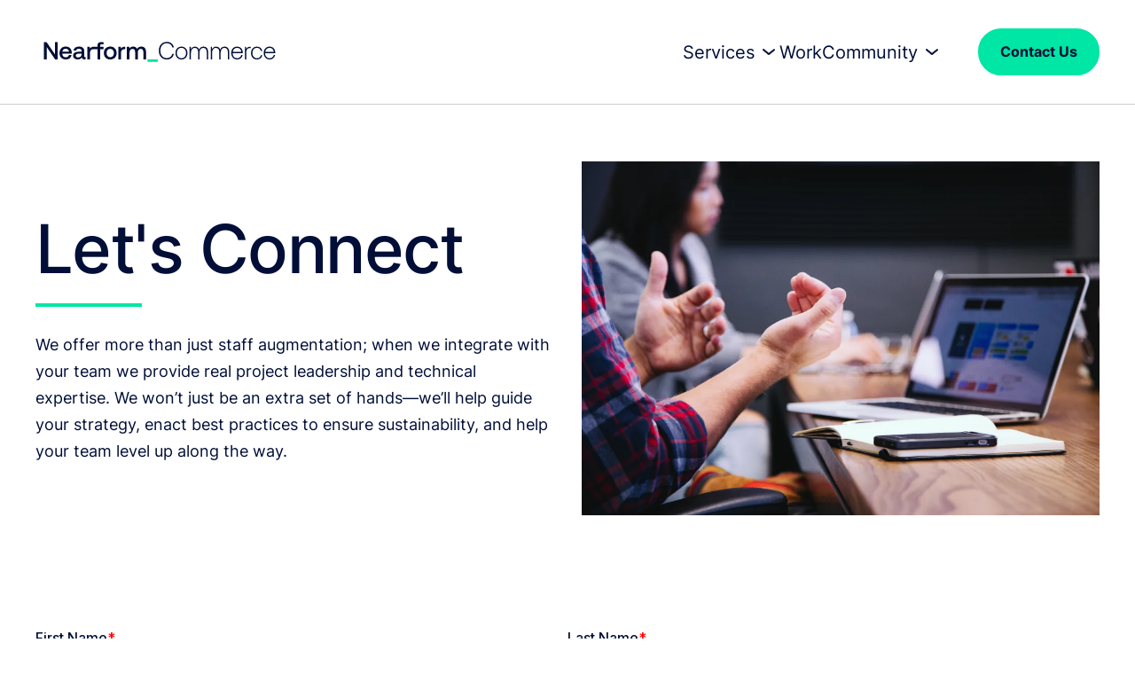

--- FILE ---
content_type: text/html; charset=utf-8
request_url: https://formidable-com-next-ofidoux16-formidable-labs.vercel.app/contact?ref=%2F
body_size: 11342
content:
<!DOCTYPE html><html lang="en"><head><meta charSet="utf-8"/><meta name="viewport" content="width=device-width, initial-scale=1"/><link rel="preload" as="image" href="https://res.cloudinary.com/formidablelabs/image/upload/v1675190814/dotcom/uploads-mach-cert-22-wh.png"/><link rel="stylesheet" href="/_next/static/css/702e30fc93ee3d13.css" data-precedence="next"/><link rel="stylesheet" href="/_next/static/css/99cfa6191654de85.css" data-precedence="next"/><link rel="preload" as="script" fetchPriority="low" href="/_next/static/chunks/webpack-596fb294c65b2839.js"/><script src="/_next/static/chunks/fd9d1056-67e781bb3012c8ae.js" async=""></script><script src="/_next/static/chunks/8069-b260c6ed8c085428.js" async=""></script><script src="/_next/static/chunks/main-app-5c0f9b95fd3d20ef.js" async=""></script><script src="/_next/static/chunks/2180-e156b4a6bcc660ae.js" async=""></script><script src="/_next/static/chunks/4983-1056ffaca59b9dcc.js" async=""></script><script src="/_next/static/chunks/app/layout-88d804a2e2d170e6.js" async=""></script><script src="/_next/static/chunks/app/error-a284a19e2cb6d3ef.js" async=""></script><script src="/_next/static/chunks/3204862b-79039fa27f0f878e.js" async=""></script><script src="/_next/static/chunks/7002-d8081466c202f736.js" async=""></script><script src="/_next/static/chunks/4902-602d6a49f968436d.js" async=""></script><script src="/_next/static/chunks/7127-ed7d26718f437895.js" async=""></script><script src="/_next/static/chunks/3894-c31a7487c2317df2.js" async=""></script><script src="/_next/static/chunks/9187-7e1af049eb438127.js" async=""></script><script src="/_next/static/chunks/4874-cd9e09358805290a.js" async=""></script><script src="/_next/static/chunks/3384-a3c4879a22cf784b.js" async=""></script><script src="/_next/static/chunks/4907-80ebc681cace4e70.js" async=""></script><script src="/_next/static/chunks/3718-0563006b543407fc.js" async=""></script><script src="/_next/static/chunks/app/%5B%5B...slug%5D%5D/page-0e97d562db1151af.js" async=""></script><link rel="preload" href="https://js.hs-banner.com/cookie-scanning/23384225/bcfed0f3fd6af3384bb0c6ab1da6ad7a6bfe7a31b2f7a966366302bf10f177c5.js" as="script"/><link rel="preload" href="https://www.googletagmanager.com/gtag/js?id=GTM-MD32945" as="script"/><link rel="preload" href="//js.hs-scripts.com/23384225.js" as="script"/><title>Contact </title><meta name="description" content="Launching a new web project? Need help on an existing project? We’d love to talk."/><meta name="keywords" content="Contact"/><meta property="og:title" content="Contact "/><meta property="og:description" content="Launching a new web project? Need help on an existing project? We’d love to talk."/><meta property="og:url" content="https://formidable-com-next-ofidoux16-formidable-labs.vercel.app/contact"/><meta property="og:site_name" content="Nearform Commerce - The Digital Product Experts. We build the modern web."/><meta property="og:image" content="https://res.cloudinary.com/formidablelabs/image/upload/f_auto,q_auto/v1704836313/dotcom/social-preview2.png"/><meta property="og:type" content="website"/><meta name="twitter:card" content="summary_large_image"/><meta name="twitter:site" content="@formidablelabs"/><meta name="twitter:title" content="Contact "/><meta name="twitter:description" content="Launching a new web project? Need help on an existing project? We’d love to talk."/><meta name="twitter:image" content="https://res.cloudinary.com/formidablelabs/image/upload/f_auto,q_auto/v1704836313/dotcom/social-preview2.png"/><script src="/_next/static/chunks/polyfills-c67a75d1b6f99dc8.js" noModule=""></script></head><body><noscript><iframe src="https://www.googletagmanager.com/ns.html?id=GTM-MD32945" height="0" width="0" style="display:none;visibility:hidden"></iframe></noscript><div class="min-h-screen"><header role="banner" class="sticky top-0 opacity-0 bg-header-bg full-bleed border-b border-b-header-border header_fullWidthHeader__qQ82_ header_isScrollingUp__f8OqI"><div class="container grid grid-cols-navigation lg:grid-cols-desktopNavigation md:py-5 lg:py-8 z-20 gap-5 xl:gap-10 max-md:pr-0"><a href="/" class="transition duration-200 text-paragraph-no-leading text-theme-3 w-fit underline-offset-8 hover:underline decoration-transparent flex gap-6 items-center"><p class="sr-only">NearForm Commerce</p><svg xmlns="http://www.w3.org/2000/svg" fill="none" viewBox="0 0 79 39" class="my-5 md:my-0 w-[76px] lg:hidden"><g clip-path="url(#nc-logo_svg__a)"><path fill="#000E38" d="M-.168.14h5.06l16.44 23.914V.14h5.45v33.75h-5.06L5.282 9.975v23.914h-5.45z"></path><path fill="#00E5A4" d="M29.536 33.893h20.282v4.966H29.536z"></path><path fill="#000E38" d="M65.38 2.742c5.522 0 9.369 2.862 10.833 8.052l.023.08h2.933l-.032-.133C77.668 4.104 72.577.145 65.523.145c-9.31 0-15.566 6.847-15.566 17.044 0 5.007 1.442 9.266 4.165 12.32 2.754 3.09 6.632 4.72 11.213 4.72 7.273 0 12.27-3.883 13.713-10.645l.027-.134H76.14l-.022.08c-1.42 5.298-5.163 8.097-10.833 8.097-7.443 0-12.445-5.804-12.445-14.442S57.878 2.742 65.38 2.742"></path></g><defs><clipPath id="nc-logo_svg__a"><path fill="#fff" d="M0 0h79v39H0z"></path></clipPath></defs></svg><svg xmlns="http://www.w3.org/2000/svg" viewBox="0 0 1080 195.72" class="text-header-fg w-[280px] hidden lg:block"><path fill="#000e38" d="M36.92 55.49h11.19l36.35 52.87V55.49h12.05v74.62H85.32L48.97 77.24v52.87H36.92zm67.43 47.43c0-16.84 10.77-28.04 26.86-28.04s26.33 10.02 26.65 26.01c0 1.39-.11 2.88-.32 4.37h-41.15v.75c.32 9.27 6.18 15.35 15.24 15.35 7.04 0 12.15-3.52 13.75-9.59h11.51c-1.92 10.77-11.09 18.98-24.63 18.98-17.16 0-27.93-11.09-27.93-27.82Zm41.57-6.08c-.96-8.1-6.61-12.69-14.6-12.69-7.36 0-13.64 4.9-14.5 12.69zm43.39-21.95c14.5 0 22.81 6.93 22.81 19.83v21.85c0 2.77 1.17 3.52 3.52 3.52h2.35v10.02h-6.08c-7.46 0-10.02-3.3-10.02-8.74-3.62 5.54-9.17 9.38-18.02 9.38-11.94 0-20.25-5.86-20.25-15.99 0-11.19 8.1-17.48 23.35-17.48h13.75v-3.3c0-6.08-4.37-9.81-11.94-9.81-6.82 0-11.41 3.2-12.26 8h-11.3c1.17-10.66 10.34-17.27 24.09-17.27Zm-3.84 46.9c9.59 0 15.14-5.65 15.24-14.07v-1.92h-14.28c-7.14 0-11.09 2.66-11.09 8.21 0 4.58 3.84 7.78 10.13 7.78m101.05-56.18h9.49V55.48h-10.98c-10.55 0-15.24 5.12-15.24 14.92v5.12h-16.52c-8.95 0-13.33 3.62-16.1 8.21l-1.28-8.21h-10.23v54.58h11.51v-27.4c0-8.42 3.3-16.42 13.54-16.42h19.08v43.81h11.62V86.28h14.6V75.51h-14.82v-4.58c0-3.73 1.6-5.33 5.33-5.33Zm38.68 9.28c16.63 0 27.82 11.3 27.82 27.93s-11.19 27.93-27.82 27.93-27.82-11.19-27.82-27.93 11.19-27.93 27.82-27.93m16.1 27.93c0-10.55-6.4-18.12-16.1-18.12s-15.99 7.57-15.99 18.12 6.29 18.12 15.99 18.12 16.1-7.57 16.1-18.12m29.44-27.29 1.28 8.21c2.77-4.58 7.14-8.21 16.1-8.21h2.56V86.3h-5.12c-10.23 0-13.54 8-13.54 16.42v27.4h-11.51V75.54h10.23Zm26.97 0h10.02l1.28 7.14c3.09-4.05 7.78-7.68 15.99-7.78 7.14 0 13.54 2.88 16.84 9.91 3.52-5.97 9.7-9.91 18.66-9.91 11.3 0 20.47 6.5 20.47 23.77v31.45h-11.51v-30.7c0-9.59-3.94-14.6-11.41-14.6-7.89 0-12.9 5.97-12.9 15.78v29.53h-11.62v-30.7c0-9.59-3.94-14.6-11.51-14.6s-12.79 6.4-12.79 16.1v29.21h-11.51V75.55Z"></path><path fill="#00e5a4" d="M487.16 130.11h44.85v10.98h-44.85z"></path><path fill="#000e38" d="M571.2 60.44c12.33 0 20.92 6.39 24.19 17.98l.05.18h6.55l-.07-.3c-3.28-14.82-14.65-23.66-30.4-23.66-20.79 0-34.76 15.29-34.76 38.06 0 11.18 3.22 20.69 9.3 27.51 6.15 6.9 14.81 10.54 25.04 10.54 16.24 0 27.4-8.67 30.62-23.77l.06-.3h-6.55l-.05.18c-3.17 11.83-11.53 18.08-24.19 18.08-16.62 0-27.79-12.96-27.79-32.25s11.25-32.25 28-32.25m63.84 14.69c-15.34 0-26.05 11.41-26.05 27.75s10.71 27.86 26.05 27.86 26.16-11.46 26.16-27.86-10.76-27.75-26.16-27.75m0 50.23c-11.8 0-20.04-9.24-20.04-22.48s8.24-22.48 20.04-22.48 20.04 9.24 20.04 22.48-8.24 22.48-20.04 22.48m95.86-50.23c-8.98 0-15.81 4.6-19.3 12.99-2.62-8.27-9.06-12.99-17.77-12.99-7.86 0-13.99 4.02-17.35 11.34l-.79-10.7h-5.15v54.34h5.91v-27.65c0-13.27 6.45-21.84 16.43-21.84s14.94 6.84 14.94 18.76v30.73h5.91v-29.55c.32-12.3 6.65-19.94 16.53-19.94s14.73 6.47 14.73 18.23v31.26h6.02V98.64c0-14.94-7.33-23.51-20.11-23.51m91.85 0c-8.98 0-15.8 4.6-19.29 12.99-2.62-8.27-9.06-12.99-17.77-12.99-7.86 0-13.99 4.02-17.35 11.34l-.79-10.7h-5.15v54.34h5.91v-27.65c0-13.27 6.45-21.84 16.43-21.84s14.94 6.84 14.94 18.76v30.73h5.91v-29.55c.32-12.3 6.65-19.94 16.53-19.94s14.73 6.47 14.73 18.23v31.26h6.02V98.64c0-14.94-7.33-23.51-20.11-23.51Zm53.94 0c-14.78 0-25.1 11.28-25.1 27.43s10.47 28.18 26.05 28.18c11.58 0 20.99-7.5 23.39-18.67l.06-.3h-6.02l-.05.19c-2.06 8.14-9.06 13.41-17.81 13.41-11.45 0-19.29-8.61-19.51-21.42v-.71h43.97v-.25c0-.38.03-.79.06-1.18.03-.38.05-.74.05-1.06-.52-15.8-10.14-25.62-25.1-25.62Zm-18.53 23.05c.92-10.31 8.72-17.77 18.63-17.77 10.78 0 17.73 6.64 18.64 17.77zm58.72-12.51-.78-9.9h-5.15v54.34h5.91v-27.54c0-14.2 4.99-21.1 15.26-21.1h4.18v-5.7h-3.11c-8.21 0-13.42 3.15-16.3 9.9Zm46.47-5.26c8.76 0 15.14 4.85 17.07 12.98l.05.19h6.13l-.06-.3c-2.27-11.36-10.9-18.15-23.08-18.15-15.22 0-25.84 11.46-25.84 27.86s10.34 27.75 25.74 27.75c12.12 0 21.01-6.95 23.18-18.15l.06-.29h-6.23l-.04.19c-1.8 7.94-8.3 12.87-16.96 12.87-11.61 0-19.72-9.2-19.72-22.37s8.11-22.59 19.72-22.59Zm54.63-5.28c-14.78 0-25.1 11.28-25.1 27.43s10.47 28.18 26.05 28.18c11.58 0 20.99-7.5 23.39-18.67l.06-.3h-6.02l-.05.19c-2.06 8.14-9.05 13.41-17.81 13.41-11.45 0-19.29-8.61-19.51-21.42v-.71h43.97v-.25c0-.38.03-.79.06-1.18.03-.38.05-.74.05-1.06-.52-15.8-10.14-25.62-25.1-25.62Zm-18.53 23.05c.92-10.31 8.72-17.77 18.64-17.77 10.78 0 17.73 6.64 18.64 17.77h-37.27Z"></path></svg></a><nav class="hidden lg:block pb-4 lg:py-0 self-center w-full col-span-3 lg:col-span-1 order-last lg:order-none"><ul class="flex flex-col lg:flex-row justify-end lg:items-center gap-6 xl:gap-14"><li class="my-2 lg:my-0"><div class="hidden lg:block"><button class="header-navigation_actionTrigger__BsE7L" type="button" id="radix-:Rajffe5a:" aria-haspopup="menu" aria-expanded="false" data-state="closed"><span class="font-light text-nav-link flex flex-row text-header-fg">Services<svg xmlns="http://www.w3.org/2000/svg" width="24" height="24" fill="currentColor" aria-labelledby="Chevron Down" class="self-center ml-1 header-navigation_chevron__K2Uze"><path d="M6.002 8a1 1 0 0 1 .64.23l5.36 4.48 5.37-4.32a1 1 0 0 1 1.41.15 1 1 0 0 1-.15 1.41l-6 4.83a1 1 0 0 1-1.27 0l-6-5a1 1 0 0 1-.13-1.41 1 1 0 0 1 .77-.37"></path></svg></span></button></div><div class="block lg:hidden"><div data-orientation="vertical"><div data-state="closed" data-orientation="vertical"><button class="header-navigation_actionTrigger__BsE7L" type="button" aria-controls="radix-:R1ijffe5a:" aria-expanded="false" data-state="closed" data-orientation="vertical" id="radix-:Rijffe5a:" data-radix-collection-item=""><span class="font-light text-nav-link flex flex-row text-header-fg">Services<svg xmlns="http://www.w3.org/2000/svg" width="24" height="24" fill="currentColor" aria-labelledby="Chevron Down" class="self-center ml-1 header-navigation_chevron__K2Uze"><path d="M6.002 8a1 1 0 0 1 .64.23l5.36 4.48 5.37-4.32a1 1 0 0 1 1.41.15 1 1 0 0 1-.15 1.41l-6 4.83a1 1 0 0 1-1.27 0l-6-5a1 1 0 0 1-.13-1.41 1 1 0 0 1 .77-.37"></path></svg></span></button><div data-state="closed" id="radix-:R1ijffe5a:" hidden="" role="region" aria-labelledby="radix-:Rijffe5a:" data-orientation="vertical" class="header-navigation_accordionContent__oB5sI" style="--radix-accordion-content-height:var(--radix-collapsible-content-height);--radix-accordion-content-width:var(--radix-collapsible-content-width)"></div></div></div></div></li><li class="my-2 lg:my-0"><a class="transition duration-200 w-fit underline-offset-8 decoration-transparent text-nav-link font-light hover:no-underline text-header-fg" href="/work">Work</a></li><li class="my-2 lg:my-0"><div class="hidden lg:block"><button class="header-navigation_actionTrigger__BsE7L" type="button" id="radix-:Rejffe5a:" aria-haspopup="menu" aria-expanded="false" data-state="closed"><span class="font-light text-nav-link flex flex-row text-header-fg">Community<svg xmlns="http://www.w3.org/2000/svg" width="24" height="24" fill="currentColor" aria-labelledby="Chevron Down" class="self-center ml-1 header-navigation_chevron__K2Uze"><path d="M6.002 8a1 1 0 0 1 .64.23l5.36 4.48 5.37-4.32a1 1 0 0 1 1.41.15 1 1 0 0 1-.15 1.41l-6 4.83a1 1 0 0 1-1.27 0l-6-5a1 1 0 0 1-.13-1.41 1 1 0 0 1 .77-.37"></path></svg></span></button></div><div class="block lg:hidden"><div data-orientation="vertical"><div data-state="closed" data-orientation="vertical"><button class="header-navigation_actionTrigger__BsE7L" type="button" aria-controls="radix-:R1mjffe5a:" aria-expanded="false" data-state="closed" data-orientation="vertical" id="radix-:Rmjffe5a:" data-radix-collection-item=""><span class="font-light text-nav-link flex flex-row text-header-fg">Community<svg xmlns="http://www.w3.org/2000/svg" width="24" height="24" fill="currentColor" aria-labelledby="Chevron Down" class="self-center ml-1 header-navigation_chevron__K2Uze"><path d="M6.002 8a1 1 0 0 1 .64.23l5.36 4.48 5.37-4.32a1 1 0 0 1 1.41.15 1 1 0 0 1-.15 1.41l-6 4.83a1 1 0 0 1-1.27 0l-6-5a1 1 0 0 1-.13-1.41 1 1 0 0 1 .77-.37"></path></svg></span></button><div data-state="closed" id="radix-:R1mjffe5a:" hidden="" role="region" aria-labelledby="radix-:Rmjffe5a:" data-orientation="vertical" class="header-navigation_accordionContent__oB5sI" style="--radix-accordion-content-height:var(--radix-collapsible-content-height);--radix-accordion-content-width:var(--radix-collapsible-content-width)"></div></div></div></div></li></ul></nav><div class="self-center"><a class="bg-button-bg text-button-fg border-button-border hover:text-button-fg-hover after:bg-button-bg-hover border-2 font-bold rounded-full text-lg z-0 transition-colors delay-75 w-fit overflow-hidden py-[14px] px-[23px] relative flex gap-2.5 justify-between leading-[21px] after:absolute after:w-[200%] after:h-full after:bottom-0 after:transform-gpu after:-skew-x-[50deg] after:-right-[250%] after:-z-10 after:transition-transform after:duration-200 hover:after:-translate-x-[100%] hover:after:[-webkit-transform:translate3d(-100%,0,0)_!important]" href="/contact?ref=contact">Contact Us</a></div><button class="mx-4 md:mr-6 lg:hidden" aria-label="Open Navigation Menu"><span class="menu_menuContainer__B_3VA text-header-fg"><div class="menu_burgerBar__OJT_Z w-[30px] h-[3px] rounded [animation-fill-mode:forwards] bg-header-fg"></div><div class="menu_burgerBar__OJT_Z w-[30px] h-[3px] rounded [animation-fill-mode:forwards] bg-header-fg"></div><div class="menu_burgerBar__OJT_Z w-[30px] h-[3px] rounded [animation-fill-mode:forwards] bg-header-fg"></div></span></button></div></header><main class="grid-wrapper"><div class="bg-transparent"><div class="container block-vertical-padding text-theme-3"><div class="grid grid-cols-12 gap-8"><div class="max-w-prose col-span-12 flex items-center md:col-span-6"><div><div><h1 class="headline text-headline-h1 mb-3">Let&#x27;s Connect</h1>
<p class="text-paragraph mt-7 whitespace-normal">We offer more than just staff augmentation; when we integrate with your team we provide real project leadership and technical expertise. We won’t just be an extra set of hands—we’ll help guide your strategy, enact best practices to ensure sustainability, and help your team level up along the way.</p></div></div></div><div class="flex col-span-12 self-stretch content-start md:col-span-6"><img class="object-cover max-w-full m-auto object-center" style="aspect-ratio:1024 / 700" src="https://res.cloudinary.com/formidablelabs/image/upload/f_auto,q_auto/v1682113662/dotcom/person-at-laptop-in-meeting.png" alt="Person at desk in front of laptop meeting with colleagues" loading="lazy"/></div></div></div></div><section class="container"><div class="input-background block-vertical-padding flex-1 place-self-stretch"><span>Loading form...</span><div class="hubspot-form" id="contact_us_hs_form"></div></div></section><div class="container"><div class="block-vertical-padding"><div class="relative bg-theme-2 text-grayscale-100 px-5 md:px-10 lg:px-20 py-20 md:pr-0 drop-shadow-formidable"><h2 class="w-full z-10 text-headline-h2 headline">Open Source Help</h2><div class="w-full flex items-center flex-wrap"><div class="w-full z-10 lg:w-2/3"><div><p class="text-paragraph mt-7 whitespace-normal">For open source software questions, please refer to the related docs or open a Github issue for direct assistance.</p>
<p class="text-paragraph mt-7 whitespace-normal"><a class="transition duration-200 text-paragraph-no-leading text-grayscale-100 underline w-fit underline-offset-8 decoration-transparent decoration-2 hover:decoration-theme-1" href="/open-source">View Our Open Source Projects</a></p></div></div><div class="place-self-center w-full lg:w-1/3"><a href="https://github.com/FormidableLabs" class="bg-button-bg text-button-fg border-button-border hover:text-button-fg-hover after:bg-button-bg-hover border-2 font-bold rounded-full text-lg z-0 transition-colors delay-75 w-fit overflow-hidden py-[14px] px-[23px] relative flex gap-2.5 justify-between leading-[21px] after:absolute after:w-[200%] after:h-full after:bottom-0 after:transform-gpu after:-skew-x-[50deg] after:-right-[250%] after:-z-10 after:transition-transform after:duration-200 hover:after:-translate-x-[100%] hover:after:[-webkit-transform:translate3d(-100%,0,0)_!important] my-8 md:mx-auto md:my-0" target="_blank" rel="noopener noreferrer"><svg xmlns="http://www.w3.org/2000/svg" width="24" height="24" fill="currentColor" class="rotate-[225deg]"><path fill-rule="evenodd" d="M12 4a1 1 0 0 1 1 1v14a1 1 0 1 1-2 0V5a1 1 0 0 1 1-1" clip-rule="evenodd"></path><path fill-rule="evenodd" d="M4.293 11.293a1 1 0 0 1 1.414 0L12 17.586l6.293-6.293a1 1 0 0 1 1.414 1.414l-7 7a1 1 0 0 1-1.414 0l-7-7a1 1 0 0 1 0-1.414" clip-rule="evenodd"></path></svg>Visit Us On Github</a></div></div></div></div></div></main><footer class="bg-theme-3 text-grayscale-100 py-10 px-12 lg:py-[70px] lg:px-[110px] full-bleed mt-auto" role="contentinfo"><div class="flex flex-col lg:flex-row gap-x-10 justify-between max-w-[1300px] m-auto"><figure class="flex flex-col max-w-[385px] mb-8 lg:mb-0"><p class="pb-5 text-headline-h4">Keep in Touch</p><p>Expert solutions to complex software problems. How can we help your team?</p><a class="bg-button-bg text-button-fg border-button-border hover:text-button-fg-hover after:bg-button-bg-hover border-2 font-bold rounded-full text-lg z-0 transition-colors delay-75 w-fit overflow-hidden py-[14px] px-[23px] relative flex gap-2.5 justify-between leading-[21px] after:absolute after:w-[200%] after:h-full after:bottom-0 after:transform-gpu after:-skew-x-[50deg] after:-right-[250%] after:-z-10 after:transition-transform after:duration-200 hover:after:-translate-x-[100%] hover:after:[-webkit-transform:translate3d(-100%,0,0)_!important] mt-[30px]" href="/contact?ref=contact">Let&#x27;s Talk</a></figure><div class="flex gap-x-10 xl:gap-x-[60px] w-fit flex-wrap mt-5 lg:mt-0"><div class="gap-y-1.5 lg:gap-y-2 flex flex-col mb-8 lg:mb-0 w-max"><p class="font-bold uppercase mb-1">Company</p><a class="transition duration-200 text-paragraph-no-leading text-grayscale-100 underline w-fit underline-offset-8 decoration-transparent decoration-2 hover:decoration-theme-1" href="https://www.nearform.com/">Nearform</a><a class="transition duration-200 text-paragraph-no-leading text-grayscale-100 underline w-fit underline-offset-8 decoration-transparent decoration-2 hover:decoration-theme-1" href="https://www.nearform.com/about/">About</a><a class="transition duration-200 text-paragraph-no-leading text-grayscale-100 underline w-fit underline-offset-8 decoration-transparent decoration-2 hover:decoration-theme-1" href="/services">Services</a><a class="transition duration-200 text-paragraph-no-leading text-grayscale-100 underline w-fit underline-offset-8 decoration-transparent decoration-2 hover:decoration-theme-1" href="/work">Work</a><a class="transition duration-200 text-paragraph-no-leading text-grayscale-100 underline w-fit underline-offset-8 decoration-transparent decoration-2 hover:decoration-theme-1" href="https://www.nearform.com/careers/">Careers</a></div><div class="gap-y-1.5 lg:gap-y-2 flex flex-col mb-8 lg:mb-0 w-max"><p class="font-bold uppercase mb-1">Follow</p><a class="transition duration-200 text-paragraph-no-leading text-grayscale-100 underline w-fit underline-offset-8 decoration-transparent decoration-2 hover:decoration-theme-1" href="http://github.com/formidablelabs">GitHub</a><a class="transition duration-200 text-paragraph-no-leading text-grayscale-100 underline w-fit underline-offset-8 decoration-transparent decoration-2 hover:decoration-theme-1" href="https://www.linkedin.com/company/nearform">LinkedIn</a><a class="transition duration-200 text-paragraph-no-leading text-grayscale-100 underline w-fit underline-offset-8 decoration-transparent decoration-2 hover:decoration-theme-1" href="https://www.instagram.com/nearform_hq/">Instagram</a><a class="transition duration-200 text-paragraph-no-leading text-grayscale-100 underline w-fit underline-offset-8 decoration-transparent decoration-2 hover:decoration-theme-1" href="https://www.youtube.com/channel/UCp2Tsbjd3P8itnBHUNHi82A">YouTube</a><a class="transition duration-200 text-paragraph-no-leading text-grayscale-100 underline w-fit underline-offset-8 decoration-transparent decoration-2 hover:decoration-theme-1" href="https://www.facebook.com/NearFormLtd">Facebook</a></div><div class="mb-4 lg:mb-0 row-start-3 md:row-start-2 gap-y-1.5 lg:gap-y-2 flex flex-col mb-8 lg:mb-0 w-max"><p class="font-bold uppercase mb-1">Community</p><a class="transition duration-200 text-paragraph-no-leading text-grayscale-100 underline w-fit underline-offset-8 decoration-transparent decoration-2 hover:decoration-theme-1" href="/blog">Blog</a><a class="transition duration-200 text-paragraph-no-leading text-grayscale-100 underline w-fit underline-offset-8 decoration-transparent decoration-2 hover:decoration-theme-1" href="/open-source">Open Source</a><img class="block w-auto max-w-[84px] mt-2 object-contain" src="https://res.cloudinary.com/formidablelabs/image/upload/v1675190814/dotcom/uploads-mach-cert-22-wh.png" alt="MACH Certified, 2022"/></div></div></div><div class="mt-8 lg:mt-14 flex flex-col lg:flex-row justify-between w-full text-sm border-t border-grayscale-300 pt-10 lg:pt-14 max-w-[1300px] m-auto"><div class="shrink-0 lg:mr-8"><svg xmlns="http://www.w3.org/2000/svg" width="79" height="39" fill="none"><g clip-path="url(#nc-logo-white_svg__a)"><path fill="#fff" d="M-.168.14h5.06l16.44 23.914V.14h5.45v33.75h-5.06L5.282 9.975v23.914h-5.45z"></path><path fill="#00E5A4" d="M29.536 33.893h20.282v4.966H29.536z"></path><path fill="#fff" d="M65.38 2.742c5.522 0 9.369 2.862 10.833 8.052l.023.08h2.933l-.032-.133C77.668 4.104 72.577.145 65.523.145c-9.31 0-15.566 6.847-15.566 17.044 0 5.007 1.442 9.266 4.165 12.32 2.754 3.09 6.632 4.72 11.213 4.72 7.273 0 12.27-3.883 13.713-10.645l.027-.134H76.14l-.022.08c-1.42 5.298-5.163 8.097-10.833 8.097-7.443 0-12.445-5.804-12.445-14.442S57.878 2.742 65.38 2.742"></path></g><defs><clipPath id="nc-logo-white_svg__a"><path fill="#fff" d="M0 0h79v39H0z"></path></clipPath></defs></svg></div><div class="flex flex-col lg:flex-row pt-5"><p class="mb-4 lg:mr-8 lg:mb-0 ">© Copyright 2025 Nearform, Inc. All Rights Reserved.</p><a class="transition duration-200 text-paragraph-no-leading text-grayscale-100 underline w-fit underline-offset-8 decoration-transparent decoration-2 hover:decoration-theme-1 mb-4 lg:mb-0 lg:mr-8 shrink-0" href="/privacy-policy">Privacy and Cookie Policies</a><a class="transition duration-200 text-paragraph-no-leading text-grayscale-100 underline w-fit underline-offset-8 decoration-transparent decoration-2 hover:decoration-theme-1 shrink-0" href="/oss-licenses">OSS Licenses</a></div></div></footer></div><script src="/_next/static/chunks/webpack-596fb294c65b2839.js" async=""></script><script>(self.__next_f=self.__next_f||[]).push([0]);self.__next_f.push([2,null])</script><script>self.__next_f.push([1,"1:HL[\"/_next/static/css/702e30fc93ee3d13.css\",\"style\"]\n0:\"$L2\"\n"])</script><script>self.__next_f.push([1,"3:HL[\"/_next/static/css/99cfa6191654de85.css\",\"style\"]\n"])</script><script>self.__next_f.push([1,"4:I[47690,[],\"\"]\n7:I[5613,[],\"\"]\n9:I[31778,[],\"\"]\na:I[85935,[\"2180\",\"static/chunks/2180-e156b4a6bcc660ae.js\",\"4983\",\"static/chunks/4983-1056ffaca59b9dcc.js\",\"3185\",\"static/chunks/app/layout-88d804a2e2d170e6.js\"],\"\"]\nb:I[9988,[\"2180\",\"static/chunks/2180-e156b4a6bcc660ae.js\",\"4983\",\"static/chunks/4983-1056ffaca59b9dcc.js\",\"3185\",\"static/chunks/app/layout-88d804a2e2d170e6.js\"],\"\"]\nc:I[25136,[\"2180\",\"static/chunks/2180-e156b4a6bcc660ae.js\",\"7601\",\"static/chunks/app/error-a284a19e2cb6d3ef.js\"],\"\"]\n"])</script><script>self.__next_f.push([1,"e:I[46898,[\"2331\",\"static/chunks/3204862b-79039fa27f0f878e.js\",\"2180\",\"static/chunks/2180-e156b4a6bcc660ae.js\",\"7002\",\"static/chunks/7002-d8081466c202f736.js\",\"4902\",\"static/chunks/4902-602d6a49f968436d.js\",\"7127\",\"static/chunks/7127-ed7d26718f437895.js\",\"3894\",\"static/chunks/3894-c31a7487c2317df2.js\",\"4983\",\"static/chunks/4983-1056ffaca59b9dcc.js\",\"9187\",\"static/chunks/9187-7e1af049eb438127.js\",\"4874\",\"static/chunks/4874-cd9e09358805290a.js\",\"3384\",\"static/chunks/3384-a3c4879a22cf784b.js\",\"4907\",\"static/chunks/4907-80ebc681cace4e70.js\",\"3718\",\"static/chunks/3718-0563006b543407fc.js\",\"1573\",\"static/chunks/app/%5B%5B...slug%5D%5D/page-0e97d562db1151af.js\"],\"AppLink\"]\n"])</script><script>self.__next_f.push([1,"11:I[48955,[],\"\"]\n8:[\"slug\",\"contact\",\"oc\"]\n12:[]\n"])</script><script>self.__next_f.push([1,"2:[[[\"$\",\"link\",\"0\",{\"rel\":\"stylesheet\",\"href\":\"/_next/static/css/702e30fc93ee3d13.css\",\"precedence\":\"next\",\"crossOrigin\":\"$undefined\"}]],[\"$\",\"$L4\",null,{\"buildId\":\"SVuGbo6YXJRXX10beM6QX\",\"assetPrefix\":\"\",\"initialCanonicalUrl\":\"/contact?ref=%2F\",\"initialTree\":[\"\",{\"children\":[[\"slug\",\"contact\",\"oc\"],{\"children\":[\"__PAGE__?{\\\"ref\\\":\\\"/\\\"}\",{}]}]},\"$undefined\",\"$undefined\",true],\"initialSeedData\":[\"\",{\"children\":[[\"slug\",\"contact\",\"oc\"],{\"children\":[\"__PAGE__\",{},[\"$L5\",\"$L6\",null]]},[\"$\",\"$L7\",null,{\"parallelRouterKey\":\"children\",\"segmentPath\":[\"children\",\"$8\",\"children\"],\"loading\":\"$undefined\",\"loadingStyles\":\"$undefined\",\"loadingScripts\":\"$undefined\",\"hasLoading\":false,\"error\":\"$undefined\",\"errorStyles\":\"$undefined\",\"errorScripts\":\"$undefined\",\"template\":[\"$\",\"$L9\",null,{}],\"templateStyles\":\"$undefined\",\"templateScripts\":\"$undefined\",\"notFound\":\"$undefined\",\"notFoundStyles\":\"$undefined\",\"styles\":[[\"$\",\"link\",\"0\",{\"rel\":\"stylesheet\",\"href\":\"/_next/static/css/99cfa6191654de85.css\",\"precedence\":\"next\",\"crossOrigin\":\"$undefined\"}]]}]]},[null,[\"$\",\"html\",null,{\"lang\":\"en\",\"children\":[[\"$\",\"head\",null,{}],[\"$\",\"$La\",null,{\"type\":\"application/javascript\",\"id\":\"hs-cookie-banner-scan\",\"data-hs-allowed\":\"true\",\"src\":\"https://js.hs-banner.com/cookie-scanning/23384225/bcfed0f3fd6af3384bb0c6ab1da6ad7a6bfe7a31b2f7a966366302bf10f177c5.js\"}],[\"$\",\"$La\",null,{\"id\":\"gtm-init\",\"strategy\":\"afterInteractive\",\"dangerouslySetInnerHTML\":{\"__html\":\"(function(w,d,s,l,i){w[l]=w[l]||[];w[l].push({'gtm.start':\\n          new Date().getTime(),event:'gtm.js'});var f=d.getElementsByTagName(s)[0],\\n          j=d.createElement(s),dl=l!='dataLayer'?'\u0026l='+l:'';j.async=true;j.src=\\n          'https://www.googletagmanager.com/gtm.js?id='+i+dl;f.parentNode.insertBefore(j,f);\\n          })(window,document,'script','dataLayer','GTM-MD32945');\"}}],[\"$\",\"$La\",null,{\"id\":\"ga4-gtag\",\"strategy\":\"afterInteractive\",\"src\":\"https://www.googletagmanager.com/gtag/js?id=GTM-MD32945\"}],[\"$\",\"$La\",null,{\"id\":\"ga4-init\",\"strategy\":\"afterInteractive\",\"dangerouslySetInnerHTML\":{\"__html\":\"window.dataLayer = window.dataLayer || [];\\n          function gtag(){dataLayer.push(arguments);}\\n          gtag('js', new Date());\\n          gtag('config', \\\"G-M971D063B9\\\", {'allow_google_signals': false });\"}}],[\"$\",\"$La\",null,{\"id\":\"lms-analytics\",\"dangerouslySetInnerHTML\":{\"__html\":\"(function (){\\n                var s = document.getElementsByTagName(\\\"script\\\")[0];\\n                var b = document.createElement(\\\"script\\\");\\n                b.type = \\\"text/javascript\\\";\\n                b.async = true;\\n                b.src = \\\"https://snap.licdn.com/li.lms-analytics/insight.min.js\\\";\\n                s.parentNode.insertBefore(b, s);\\n                })();\"}}],[\"$\",\"$La\",null,{\"id\":\"linked-in-partner\",\"strategy\":\"afterInteractive\",\"dangerouslySetInnerHTML\":{\"__html\":\"\\n_linkedin_partner_id = 1111260;\\nwindow._linkedin_data_partner_ids = window._linkedin_data_partner_ids || [];\\nwindow._linkedin_data_partner_ids.push(_linkedin_partner_id);\"}}],[\"$\",\"body\",null,{\"children\":[[\"$\",\"$Lb\",null,{}],false,[\"$\",\"$L7\",null,{\"parallelRouterKey\":\"children\",\"segmentPath\":[\"children\"],\"loading\":\"$undefined\",\"loadingStyles\":\"$undefined\",\"loadingScripts\":\"$undefined\",\"hasLoading\":false,\"error\":\"$c\",\"errorStyles\":[],\"errorScripts\":[],\"template\":[\"$\",\"$L9\",null,{}],\"templateStyles\":\"$undefined\",\"templateScripts\":\"$undefined\",\"notFound\":[\"$\",\"div\",null,{\"className\":\"min-h-screen\",\"children\":[\"$Ld\",[\"$\",\"main\",null,{\"className\":\"grid-wrapper\",\"children\":[\"$\",\"section\",null,{\"className\":\"container\",\"children\":[\"$\",\"div\",null,{\"className\":\"grid lg:grid-cols-2 items-start gap-8 lg:gap-24 justify-center my-8 lg:my-64\",\"children\":[[\"$\",\"svg\",null,{\"xmlns\":\"http://www.w3.org/2000/svg\",\"width\":510,\"height\":230,\"fill\":\"none\",\"className\":\"w-min\",\"children\":[[\"$\",\"path\",null,{\"fill\":\"#00E5A4\",\"d\":\"M499.093 187.924v17.265H398.639v-17.265z\"}],[\"$\",\"path\",null,{\"fill\":\"#000E38\",\"d\":\"M276.659 154.962v-16.01l70.632-111.755h11.615v24.8h-7.848l-53.366 84.444v1.256h95.118v17.265zm75.655 32.962V27.197h18.521v160.727zm-150.959 2.197q-17.737 0-30.214-9.653-12.478-9.732-19.071-28.174-6.592-18.522-6.592-44.734 0-26.055 6.592-44.498 6.67-18.521 19.149-28.253 12.557-9.81 30.136-9.81t30.058 9.81q12.557 9.732 19.149 28.253 6.672 18.443 6.671 44.498 0 26.212-6.592 44.734-6.593 18.442-19.071 28.174-12.478 9.654-30.215 9.653m0-17.265q17.58 0 27.311-16.952t9.732-48.344q0-20.875-4.473-35.551-4.395-14.676-12.714-22.367-8.24-7.692-19.856-7.691-17.422 0-27.232 17.187-9.81 17.109-9.81 48.422 0 20.876 4.395 35.473 4.395 14.598 12.635 22.21 8.32 7.613 20.012 7.613M10 154.962v-16.01L80.632 27.197h11.615v24.8H84.4L31.033 136.44v1.256h95.118v17.265zm75.655 32.962V27.197h18.521v160.727z\"}]]}],[\"$\",\"div\",null,{\"className\":\"max-w-[550px] lg:max-w-content\",\"children\":[[\"$\",\"h1\",null,{\"className\":\"text-headline-h2 headline mb-8 text-theme-3\",\"children\":\"Uh oh... page not found\"}],[\"$\",\"p\",null,{\"children\":[\"The page you're looking for has been moved, renamed, or it no longer exists.\",\" Here are some helpful links instead:\"]}],[\"$\",\"ul\",null,{\"className\":\"flex items-center gap-8 mt-6\",\"children\":[[\"$\",\"li\",null,{\"children\":[\"$\",\"$Le\",null,{\"isInternal\":true,\"to\":\"/\",\"children\":\"Home\"}]}],[\"$\",\"li\",null,{\"children\":[\"$\",\"$Le\",null,{\"isInternal\":true,\"to\":\"/services\",\"children\":\"Services\"}]}],[\"$\",\"li\",null,{\"children\":[\"$\",\"$Le\",null,{\"isInternal\":true,\"to\":\"/work\",\"children\":\"Work\"}]}],[\"$\",\"li\",null,{\"children\":[\"$\",\"$Le\",null,{\"isInternal\":true,\"to\":\"/contact\",\"children\":\"Contact\"}]}]]}]]}]]}]}]}],\"$Lf\"]}],\"notFoundStyles\":[[\"$\",\"link\",\"0\",{\"rel\":\"stylesheet\",\"href\":\"/_next/static/css/99cfa6191654de85.css\",\"precedence\":\"next\",\"crossOrigin\":\"$undefined\"}]],\"styles\":null}]]}]]}],null]],\"initialHead\":[false,\"$L10\"],\"globalErrorComponent\":\"$11\",\"missingSlots\":\"$W12\"}]]\n"])</script><script>self.__next_f.push([1,"13:I[21526,[\"2331\",\"static/chunks/3204862b-79039fa27f0f878e.js\",\"2180\",\"static/chunks/2180-e156b4a6bcc660ae.js\",\"7002\",\"static/chunks/7002-d8081466c202f736.js\",\"4902\",\"static/chunks/4902-602d6a49f968436d.js\",\"7127\",\"static/chunks/7127-ed7d26718f437895.js\",\"3894\",\"static/chunks/3894-c31a7487c2317df2.js\",\"4983\",\"static/chunks/4983-1056ffaca59b9dcc.js\",\"9187\",\"static/chunks/9187-7e1af049eb438127.js\",\"4874\",\"static/chunks/4874-cd9e09358805290a.js\",\"3384\",\"static/chunks/3384-a3c4879a22cf784b.js\",\"4907\",\"static/chunks/4907-80ebc681cace4e70.js\",\"3718\",\"static/chunks/3718-0563006b543407fc.js\",\"1573\",\"static/chunks/app/%5B%5B...slug%5D%5D/page-0e97d562db1151af.js\"],\"LinkButton\"]\n"])</script><script>self.__next_f.push([1,"f:[\"$\",\"footer\",null,{\"className\":\"bg-theme-3 text-grayscale-100 py-10 px-12 lg:py-[70px] lg:px-[110px] full-bleed mt-auto\",\"role\":\"contentinfo\",\"children\":[[\"$\",\"div\",null,{\"className\":\"flex flex-col lg:flex-row gap-x-10 justify-between max-w-[1300px] m-auto\",\"children\":[[\"$\",\"figure\",null,{\"className\":\"flex flex-col max-w-[385px] mb-8 lg:mb-0\",\"children\":[[\"$\",\"p\",null,{\"className\":\"pb-5 text-headline-h4\",\"children\":\"Keep in Touch\"}],[\"$\",\"p\",null,{\"children\":\"Expert solutions to complex software problems. How can we help your team?\"}],[\"$\",\"$L13\",null,{\"isInternal\":true,\"to\":\"/contact\",\"className\":\"mt-[30px]\",\"children\":\"Let's Talk\"}]]}],[\"$\",\"div\",null,{\"className\":\"flex gap-x-10 xl:gap-x-[60px] w-fit flex-wrap mt-5 lg:mt-0\",\"children\":[[\"$\",\"div\",null,{\"className\":\"gap-y-1.5 lg:gap-y-2 flex flex-col mb-8 lg:mb-0 w-max\",\"children\":[[\"$\",\"p\",null,{\"className\":\"font-bold uppercase mb-1\",\"children\":\"Company\"}],[[\"$\",\"$Le\",\"https://www.nearform.com/\",{\"type\":\"inverted\",\"to\":\"https://www.nearform.com/\",\"children\":\"Nearform\"}],[\"$\",\"$Le\",\"https://www.nearform.com/about/\",{\"type\":\"inverted\",\"to\":\"https://www.nearform.com/about/\",\"children\":\"About\"}],[\"$\",\"$Le\",\"/services\",{\"type\":\"inverted\",\"to\":\"/services\",\"children\":\"Services\"}],[\"$\",\"$Le\",\"/work\",{\"type\":\"inverted\",\"to\":\"/work\",\"children\":\"Work\"}],[\"$\",\"$Le\",\"https://www.nearform.com/careers/\",{\"type\":\"inverted\",\"to\":\"https://www.nearform.com/careers/\",\"children\":\"Careers\"}]]]}],[\"$\",\"div\",null,{\"className\":\"gap-y-1.5 lg:gap-y-2 flex flex-col mb-8 lg:mb-0 w-max\",\"children\":[[\"$\",\"p\",null,{\"className\":\"font-bold uppercase mb-1\",\"children\":\"Follow\"}],[[\"$\",\"$Le\",\"http://github.com/formidablelabs\",{\"type\":\"inverted\",\"to\":\"http://github.com/formidablelabs\",\"children\":\"GitHub\"}],[\"$\",\"$Le\",\"https://www.linkedin.com/company/nearform\",{\"type\":\"inverted\",\"to\":\"https://www.linkedin.com/company/nearform\",\"children\":\"LinkedIn\"}],[\"$\",\"$Le\",\"https://www.instagram.com/nearform_hq/\",{\"type\":\"inverted\",\"to\":\"https://www.instagram.com/nearform_hq/\",\"children\":\"Instagram\"}],[\"$\",\"$Le\",\"https://www.youtube.com/channel/UCp2Tsbjd3P8itnBHUNHi82A\",{\"type\":\"inverted\",\"to\":\"https://www.youtube.com/channel/UCp2Tsbjd3P8itnBHUNHi82A\",\"children\":\"YouTube\"}],[\"$\",\"$Le\",\"https://www.facebook.com/NearFormLtd\",{\"type\":\"inverted\",\"to\":\"https://www.facebook.com/NearFormLtd\",\"children\":\"Facebook\"}]]]}],[\"$\",\"div\",null,{\"className\":\"mb-4 lg:mb-0 row-start-3 md:row-start-2 gap-y-1.5 lg:gap-y-2 flex flex-col mb-8 lg:mb-0 w-max\",\"children\":[[\"$\",\"p\",null,{\"className\":\"font-bold uppercase mb-1\",\"children\":\"Community\"}],[[\"$\",\"$Le\",\"/blog\",{\"type\":\"inverted\",\"to\":\"/blog\",\"children\":\"Blog\"}],[\"$\",\"$Le\",\"/open-source\",{\"type\":\"inverted\",\"to\":\"/open-source\",\"children\":\"Open Source\"}]],[\"$\",\"img\",null,{\"className\":\"block w-auto max-w-[84px] mt-2 object-contain\",\"src\":\"https://res.cloudinary.com/formidablelabs/image/upload/v1675190814/dotcom/uploads-mach-cert-22-wh.png\",\"alt\":\"MACH Certified, 2022\"}]]}]]}]]}],[\"$\",\"div\",null,{\"className\":\"mt-8 lg:mt-14 flex flex-col lg:flex-row justify-between w-full text-sm border-t border-grayscale-300 pt-10 lg:pt-14 max-w-[1300px] m-auto\",\"children\":[[\"$\",\"div\",null,{\"className\":\"shrink-0 lg:mr-8\",\"children\":[\"$\",\"svg\",null,{\"xmlns\":\"http://www.w3.org/2000/svg\",\"width\":79,\"height\":39,\"fill\":\"none\",\"children\":[[\"$\",\"g\",null,{\"clipPath\":\"url(#nc-logo-white_svg__a)\",\"children\":[[\"$\",\"path\",null,{\"fill\":\"#fff\",\"d\":\"M-.168.14h5.06l16.44 23.914V.14h5.45v33.75h-5.06L5.282 9.975v23.914h-5.45z\"}],[\"$\",\"path\",null,{\"fill\":\"#00E5A4\",\"d\":\"M29.536 33.893h20.282v4.966H29.536z\"}],[\"$\",\"path\",null,{\"fill\":\"#fff\",\"d\":\"M65.38 2.742c5.522 0 9.369 2.862 10.833 8.052l.023.08h2.933l-.032-.133C77.668 4.104 72.577.145 65.523.145c-9.31 0-15.566 6.847-15.566 17.044 0 5.007 1.442 9.266 4.165 12.32 2.754 3.09 6.632 4.72 11.213 4.72 7.273 0 12.27-3.883 13.713-10.645l.027-.134H76.14l-.022.08c-1.42 5.298-5.163 8.097-10.833 8.097-7.443 0-12.445-5.804-12.445-14.442S57.878 2.742 65.38 2.742\"}]]}],[\"$\",\"defs\",null,{\"children\":[\"$\",\"clipPath\",null,{\"id\":\"nc-logo-white_svg__a\",\"children\":[\"$\",\"path\",null,{\"fill\":\"#fff\",\"d\":\"M0 0h79v39H0z\"}]}]}]]}]}],[\"$\",\"div\",null,{\"className\":\"flex flex-col lg:flex-row pt-5\",\"children\":[[\"$\",\"p\",null,{\"className\":\"mb-4 lg:mr-8 lg:mb-0 \",\"children\":\"© Copyright 2025 Nearform, Inc. All Rights Reserved.\"}],[\"$\",\"$Le\",null,{\"isInternal\":true,\"type\":\"inverted\",\"to\":\"/privacy-policy\",\"className\":\"mb-4 lg:mb-0 lg:mr-8 shrink-0\",\"children\":\"Privacy and Cookie Policies\"}],[\"$\",\"$Le\",null,{\"isInternal\":true,\"type\":\"inverted\",\"to\":\"/oss-licenses\",\"className\":\"shrink-0\",\"children\":\"OSS Licenses\"}]]}]]}]]}]\n"])</script><script>self.__next_f.push([1,"14:I[19568,[\"2331\",\"static/chunks/3204862b-79039fa27f0f878e.js\",\"2180\",\"static/chunks/2180-e156b4a6bcc660ae.js\",\"7002\",\"static/chunks/7002-d8081466c202f736.js\",\"4902\",\"static/chunks/4902-602d6a49f968436d.js\",\"7127\",\"static/chunks/7127-ed7d26718f437895.js\",\"3894\",\"static/chunks/3894-c31a7487c2317df2.js\",\"4983\",\"static/chunks/4983-1056ffaca59b9dcc.js\",\"9187\",\"static/chunks/9187-7e1af049eb438127.js\",\"4874\",\"static/chunks/4874-cd9e09358805290a.js\",\"3384\",\"static/chunks/3384-a3c4879a22cf784b.js\",\"4907\",\"static/chunks/4907-80ebc681cace4e70.js\",\"3718\",\"static/chunks/3718-0563006b543407fc.js\",\"1573\",\"static/chunks/app/%5B%5B...slug%5D%5D/page-0e97d562db1151af.js\"],\"Header\"]\n"])</script><script>self.__next_f.push([1,"16:I[96099,[\"2331\",\"static/chunks/3204862b-79039fa27f0f878e.js\",\"2180\",\"static/chunks/2180-e156b4a6bcc660ae.js\",\"7002\",\"static/chunks/7002-d8081466c202f736.js\",\"4902\",\"static/chunks/4902-602d6a49f968436d.js\",\"7127\",\"static/chunks/7127-ed7d26718f437895.js\",\"3894\",\"static/chunks/3894-c31a7487c2317df2.js\",\"4983\",\"static/chunks/4983-1056ffaca59b9dcc.js\",\"9187\",\"static/chunks/9187-7e1af049eb438127.js\",\"4874\",\"static/chunks/4874-cd9e09358805290a.js\",\"3384\",\"static/chunks/3384-a3c4879a22cf784b.js\",\"4907\",\"static/chunks/4907-80ebc681cace4e70.js\",\"3718\",\"static/chunks/3718-0563006b543407fc.js\",\"1573\",\"static/chunks/app/%5B%5B...slug%5D%5D/page-0e97d562db1151af.js\"],\"HubspotForm\"]\n"])</script><script>self.__next_f.push([1,"d:[\"$\",\"$L14\",null,{\"navItems\":[{\"title\":\"Services\",\"to\":null,\"isExternal\":false,\"items\":[{\"label\":\"All Services\",\"description\":\"Solutions to the toughest software problems\",\"to\":\"/services\",\"isExternal\":false},{\"label\":\"Design\",\"description\":\"Discovery, research, strategy, and interfaces\",\"to\":\"design\",\"isExternal\":true},{\"label\":\"Front-End Web\",\"description\":\"HTML, CSS, React, and Next.js\",\"to\":\"front-end-web\",\"isExternal\":false},{\"label\":\"Mobile Services\",\"description\":\"React Native for mobile apps\",\"to\":\"mobile-services\",\"isExternal\":false},{\"label\":\"Backend/Cloud Platform\",\"description\":\"Architecture, deployment, and scalability\",\"to\":\"backend-cloud-platform\",\"isExternal\":false},{\"label\":\"Performance Testing \u0026 Auditing\",\"description\":\"Code introspection, optimization, and assessment\",\"to\":\"perf-and-auditing\",\"isExternal\":false}]},{\"title\":\"Work\",\"to\":\"/work\",\"isExternal\":false,\"items\":null},{\"title\":\"Community\",\"to\":null,\"isExternal\":false,\"items\":[{\"label\":\"Open Source\",\"description\":\"Tools we've built\",\"to\":\"/open-source\",\"isExternal\":false},{\"label\":\"Blog\",\"description\":\"Our latest insights\",\"to\":\"/blog\",\"isExternal\":false}]}],\"isCustomTheme\":false}]\n"])</script><script>self.__next_f.push([1,"6:[\"$\",\"div\",null,{\"className\":\"min-h-screen\",\"children\":[\"$L15\",[\"$\",\"main\",null,{\"className\":\"grid-wrapper\",\"children\":[[\"$\",\"div\",null,{\"className\":\"bg-transparent\",\"children\":[\"$\",\"div\",null,{\"className\":\"container block-vertical-padding text-theme-3\",\"children\":[\"$\",\"div\",null,{\"className\":\"grid grid-cols-12 gap-8\",\"children\":[[\"$\",\"div\",null,{\"className\":\"max-w-prose col-span-12 flex items-center md:col-span-6\",\"children\":[\"$\",\"div\",null,{\"children\":[\"$undefined\",[\"$\",\"div\",null,{\"children\":[[[\"$\",\"h1\",null,{\"className\":\"headline text-headline-h1 mb-3\",\"children\":[\"Let's Connect\"]}],\"\\n\",[\"$\",\"p\",null,{\"className\":\"text-paragraph mt-7 whitespace-normal\",\"children\":[\"We offer more than just staff augmentation; when we integrate with your team we provide real project leadership and technical expertise. We won’t just be an extra set of hands—we’ll help guide your strategy, enact best practices to ensure sustainability, and help your team level up along the way.\"]}]],\"$undefined\"]}]]}]}],[\"$\",\"div\",null,{\"className\":\"flex col-span-12 self-stretch content-start md:col-span-6\",\"children\":[[\"$\",\"img\",null,{\"className\":\"object-cover max-w-full m-auto object-center\",\"style\":{\"aspectRatio\":\"1024 / 700\"},\"src\":\"https://res.cloudinary.com/formidablelabs/image/upload/f_auto,q_auto/v1682113662/dotcom/person-at-laptop-in-meeting.png\",\"alt\":\"Person at desk in front of laptop meeting with colleagues\",\"loading\":\"lazy\"}],null]}]]}]}]}],[\"$\",\"section\",null,{\"className\":\"container\",\"children\":[\"$\",\"$L16\",null,{\"id\":\"contact_us_hs_form\",\"portalId\":\"23384225\",\"formId\":\"a87b6bf3-e3c4-464c-83ff-9235614c6ffe\",\"isFullWidth\":true,\"headlineText\":\"$undefined\"}]}],[\"$\",\"div\",null,{\"className\":\"container\",\"children\":[\"$\",\"div\",null,{\"className\":\"block-vertical-padding\",\"children\":[\"$\",\"div\",null,{\"className\":\"relative bg-theme-2 text-grayscale-100 px-5 md:px-10 lg:px-20 py-20 md:pr-0 drop-shadow-formidable\",\"children\":[\"$undefined\",[\"$\",\"h2\",null,{\"className\":\"w-full z-10 text-headline-h2 headline\",\"children\":\"Open Source Help\"}],[\"$\",\"div\",null,{\"className\":\"w-full flex items-center flex-wrap\",\"children\":[[\"$\",\"div\",null,{\"className\":\"w-full z-10 lg:w-2/3\",\"children\":[[\"$\",\"div\",null,{\"children\":[[\"$\",\"p\",null,{\"className\":\"text-paragraph mt-7 whitespace-normal\",\"children\":[\"For open source software questions, please refer to the related docs or open a Github issue for direct assistance.\"]}],\"\\n\",[\"$\",\"p\",null,{\"className\":\"text-paragraph mt-7 whitespace-normal\",\"children\":[[\"$\",\"$Le\",null,{\"to\":\"/open-source\",\"type\":\"inverted\",\"children\":[\"View Our Open Source Projects\"]}]]}]]}],false]}],[\"$\",\"div\",null,{\"className\":\"place-self-center w-full lg:w-1/3\",\"children\":[\"$\",\"$L13\",null,{\"to\":\"https://github.com/FormidableLabs\",\"isInternal\":false,\"className\":\"my-8 md:mx-auto md:my-0\",\"target\":\"_blank\",\"rel\":\"noopener noreferrer\",\"children\":\"Visit Us On Github\"}]}]]}]]}]}]}]]}],\"$L17\"]}]\n"])</script><script>self.__next_f.push([1,"10:[[\"$\",\"meta\",\"0\",{\"name\":\"viewport\",\"content\":\"width=device-width, initial-scale=1\"}],[\"$\",\"meta\",\"1\",{\"charSet\":\"utf-8\"}],[\"$\",\"title\",\"2\",{\"children\":\"Contact \"}],[\"$\",\"meta\",\"3\",{\"name\":\"description\",\"content\":\"Launching a new web project? Need help on an existing project? We’d love to talk.\"}],[\"$\",\"meta\",\"4\",{\"name\":\"keywords\",\"content\":\"Contact\"}],[\"$\",\"meta\",\"5\",{\"property\":\"og:title\",\"content\":\"Contact \"}],[\"$\",\"meta\",\"6\",{\"property\":\"og:description\",\"content\":\"Launching a new web project? Need help on an existing project? We’d love to talk.\"}],[\"$\",\"meta\",\"7\",{\"property\":\"og:url\",\"content\":\"https://formidable-com-next-ofidoux16-formidable-labs.vercel.app/contact\"}],[\"$\",\"meta\",\"8\",{\"property\":\"og:site_name\",\"content\":\"Nearform Commerce - The Digital Product Experts. We build the modern web.\"}],[\"$\",\"meta\",\"9\",{\"property\":\"og:image\",\"content\":\"https://res.cloudinary.com/formidablelabs/image/upload/f_auto,q_auto/v1704836313/dotcom/social-preview2.png\"}],[\"$\",\"meta\",\"10\",{\"property\":\"og:type\",\"content\":\"website\"}],[\"$\",\"meta\",\"11\",{\"name\":\"twitter:card\",\"content\":\"summary_large_image\"}],[\"$\",\"meta\",\"12\",{\"name\":\"twitter:site\",\"content\":\"@formidablelabs\"}],[\"$\",\"meta\",\"13\",{\"name\":\"twitter:title\",\"content\":\"Contact \"}],[\"$\",\"meta\",\"14\",{\"name\":\"twitter:description\",\"content\":\"Launching a new web project? Need help on an existing project? We’d love to talk.\"}],[\"$\",\"meta\",\"15\",{\"name\":\"twitter:image\",\"content\":\"https://res.cloudinary.com/formidablelabs/image/upload/f_auto,q_auto/v1704836313/dotcom/social-preview2.png\"}]]\n"])</script><script>self.__next_f.push([1,"5:null\n"])</script><script>self.__next_f.push([1,"15:[\"$\",\"$L14\",null,{\"navItems\":[{\"title\":\"Services\",\"to\":null,\"isExternal\":false,\"items\":[{\"label\":\"All Services\",\"description\":\"Solutions to the toughest software problems\",\"to\":\"/services\",\"isExternal\":false},{\"label\":\"Design\",\"description\":\"Discovery, research, strategy, and interfaces\",\"to\":\"design\",\"isExternal\":true},{\"label\":\"Front-End Web\",\"description\":\"HTML, CSS, React, and Next.js\",\"to\":\"front-end-web\",\"isExternal\":false},{\"label\":\"Mobile Services\",\"description\":\"React Native for mobile apps\",\"to\":\"mobile-services\",\"isExternal\":false},{\"label\":\"Backend/Cloud Platform\",\"description\":\"Architecture, deployment, and scalability\",\"to\":\"backend-cloud-platform\",\"isExternal\":false},{\"label\":\"Performance Testing \u0026 Auditing\",\"description\":\"Code introspection, optimization, and assessment\",\"to\":\"perf-and-auditing\",\"isExternal\":false}]},{\"title\":\"Work\",\"to\":\"/work\",\"isExternal\":false,\"items\":null},{\"title\":\"Community\",\"to\":null,\"isExternal\":false,\"items\":[{\"label\":\"Open Source\",\"description\":\"Tools we've built\",\"to\":\"/open-source\",\"isExternal\":false},{\"label\":\"Blog\",\"description\":\"Our latest insights\",\"to\":\"/blog\",\"isExternal\":false}]}],\"isCustomTheme\":false}]\n"])</script><script>self.__next_f.push([1,"1c:{\"fill\":\"#fff\",\"d\":\"M-.168.14h5.06l16.44 23.914V.14h5.45v33.75h-5.06L5.282 9.975v23.914h-5.45z\"}\n1b:[\"$\",\"path\",null,\"$1c\"]\n1e:{\"fill\":\"#00E5A4\",\"d\":\"M29.536 33.893h20.282v4.966H29.536z\"}\n1d:[\"$\",\"path\",null,\"$1e\"]\n20:{\"fill\":\"#fff\",\"d\":\"M65.38 2.742c5.522 0 9.369 2.862 10.833 8.052l.023.08h2.933l-.032-.133C77.668 4.104 72.577.145 65.523.145c-9.31 0-15.566 6.847-15.566 17.044 0 5.007 1.442 9.266 4.165 12.32 2.754 3.09 6.632 4.72 11.213 4.72 7.273 0 12.27-3.883 13.713-10.645l.027-.134H76.14l-.022.08c-1.42"])</script><script>self.__next_f.push([1," 5.298-5.163 8.097-10.833 8.097-7.443 0-12.445-5.804-12.445-14.442S57.878 2.742 65.38 2.742\"}\n1f:[\"$\",\"path\",null,\"$20\"]\n1a:[\"$1b\",\"$1d\",\"$1f\"]\n19:{\"clipPath\":\"url(#nc-logo-white_svg__a)\",\"children\":\"$1a\"}\n18:[\"$\",\"g\",null,\"$19\"]\n26:{\"fill\":\"#fff\",\"d\":\"M0 0h79v39H0z\"}\n25:[\"$\",\"path\",null,\"$26\"]\n24:{\"id\":\"nc-logo-white_svg__a\",\"children\":\"$25\"}\n23:[\"$\",\"clipPath\",null,\"$24\"]\n22:{\"children\":\"$23\"}\n21:[\"$\",\"defs\",null,\"$22\"]\n"])</script><script>self.__next_f.push([1,"17:[\"$\",\"footer\",null,{\"className\":\"bg-theme-3 text-grayscale-100 py-10 px-12 lg:py-[70px] lg:px-[110px] full-bleed mt-auto\",\"role\":\"contentinfo\",\"children\":[[\"$\",\"div\",null,{\"className\":\"flex flex-col lg:flex-row gap-x-10 justify-between max-w-[1300px] m-auto\",\"children\":[[\"$\",\"figure\",null,{\"className\":\"flex flex-col max-w-[385px] mb-8 lg:mb-0\",\"children\":[[\"$\",\"p\",null,{\"className\":\"pb-5 text-headline-h4\",\"children\":\"Keep in Touch\"}],[\"$\",\"p\",null,{\"children\":\"Expert solutions to complex software problems. How can we help your team?\"}],[\"$\",\"$L13\",null,{\"isInternal\":true,\"to\":\"/contact\",\"className\":\"mt-[30px]\",\"children\":\"Let's Talk\"}]]}],[\"$\",\"div\",null,{\"className\":\"flex gap-x-10 xl:gap-x-[60px] w-fit flex-wrap mt-5 lg:mt-0\",\"children\":[[\"$\",\"div\",null,{\"className\":\"gap-y-1.5 lg:gap-y-2 flex flex-col mb-8 lg:mb-0 w-max\",\"children\":[[\"$\",\"p\",null,{\"className\":\"font-bold uppercase mb-1\",\"children\":\"Company\"}],[[\"$\",\"$Le\",\"https://www.nearform.com/\",{\"type\":\"inverted\",\"to\":\"https://www.nearform.com/\",\"children\":\"Nearform\"}],[\"$\",\"$Le\",\"https://www.nearform.com/about/\",{\"type\":\"inverted\",\"to\":\"https://www.nearform.com/about/\",\"children\":\"About\"}],[\"$\",\"$Le\",\"/services\",{\"type\":\"inverted\",\"to\":\"/services\",\"children\":\"Services\"}],[\"$\",\"$Le\",\"/work\",{\"type\":\"inverted\",\"to\":\"/work\",\"children\":\"Work\"}],[\"$\",\"$Le\",\"https://www.nearform.com/careers/\",{\"type\":\"inverted\",\"to\":\"https://www.nearform.com/careers/\",\"children\":\"Careers\"}]]]}],[\"$\",\"div\",null,{\"className\":\"gap-y-1.5 lg:gap-y-2 flex flex-col mb-8 lg:mb-0 w-max\",\"children\":[[\"$\",\"p\",null,{\"className\":\"font-bold uppercase mb-1\",\"children\":\"Follow\"}],[[\"$\",\"$Le\",\"http://github.com/formidablelabs\",{\"type\":\"inverted\",\"to\":\"http://github.com/formidablelabs\",\"children\":\"GitHub\"}],[\"$\",\"$Le\",\"https://www.linkedin.com/company/nearform\",{\"type\":\"inverted\",\"to\":\"https://www.linkedin.com/company/nearform\",\"children\":\"LinkedIn\"}],[\"$\",\"$Le\",\"https://www.instagram.com/nearform_hq/\",{\"type\":\"inverted\",\"to\":\"https://www.instagram.com/nearform_hq/\",\"children\":\"Instagram\"}],[\"$\",\"$Le\",\"https://www.youtube.com/channel/UCp2Tsbjd3P8itnBHUNHi82A\",{\"type\":\"inverted\",\"to\":\"https://www.youtube.com/channel/UCp2Tsbjd3P8itnBHUNHi82A\",\"children\":\"YouTube\"}],[\"$\",\"$Le\",\"https://www.facebook.com/NearFormLtd\",{\"type\":\"inverted\",\"to\":\"https://www.facebook.com/NearFormLtd\",\"children\":\"Facebook\"}]]]}],[\"$\",\"div\",null,{\"className\":\"mb-4 lg:mb-0 row-start-3 md:row-start-2 gap-y-1.5 lg:gap-y-2 flex flex-col mb-8 lg:mb-0 w-max\",\"children\":[[\"$\",\"p\",null,{\"className\":\"font-bold uppercase mb-1\",\"children\":\"Community\"}],[[\"$\",\"$Le\",\"/blog\",{\"type\":\"inverted\",\"to\":\"/blog\",\"children\":\"Blog\"}],[\"$\",\"$Le\",\"/open-source\",{\"type\":\"inverted\",\"to\":\"/open-source\",\"children\":\"Open Source\"}]],[\"$\",\"img\",null,{\"className\":\"block w-auto max-w-[84px] mt-2 object-contain\",\"src\":\"https://res.cloudinary.com/formidablelabs/image/upload/v1675190814/dotcom/uploads-mach-cert-22-wh.png\",\"alt\":\"MACH Certified, 2022\"}]]}]]}]]}],[\"$\",\"div\",null,{\"className\":\"mt-8 lg:mt-14 flex flex-col lg:flex-row justify-between w-full text-sm border-t border-grayscale-300 pt-10 lg:pt-14 max-w-[1300px] m-auto\",\"children\":[[\"$\",\"div\",null,{\"className\":\"shrink-0 lg:mr-8\",\"children\":[\"$\",\"svg\",null,{\"xmlns\":\"http://www.w3.org/2000/svg\",\"width\":79,\"height\":39,\"fill\":\"none\",\"children\":[\"$18\",\"$21\"]}]}],[\"$\",\"div\",null,{\"className\":\"flex flex-col lg:flex-row pt-5\",\"children\":[[\"$\",\"p\",null,{\"className\":\"mb-4 lg:mr-8 lg:mb-0 \",\"children\":\"© Copyright 2025 Nearform, Inc. All Rights Reserved.\"}],[\"$\",\"$Le\",null,{\"isInternal\":true,\"type\":\"inverted\",\"to\":\"/privacy-policy\",\"className\":\"mb-4 lg:mb-0 lg:mr-8 shrink-0\",\"children\":\"Privacy and Cookie Policies\"}],[\"$\",\"$Le\",null,{\"isInternal\":true,\"type\":\"inverted\",\"to\":\"/oss-licenses\",\"className\":\"shrink-0\",\"children\":\"OSS Licenses\"}]]}]]}]]}]\n"])</script><script>self.__next_f.push([1,""])</script></body></html>

--- FILE ---
content_type: text/css; charset=utf-8
request_url: https://formidable-com-next-ofidoux16-formidable-labs.vercel.app/_next/static/css/702e30fc93ee3d13.css
body_size: 13940
content:
/*
! tailwindcss v3.3.5 | MIT License | https://tailwindcss.com
*/*,:after,:before{box-sizing:border-box;border:0 solid}:after,:before{--tw-content:""}html{line-height:1.5;-webkit-text-size-adjust:100%;-moz-tab-size:4;-o-tab-size:4;tab-size:4;font-family:Inter,Helvetica,Arial,sans-serif;font-feature-settings:normal;font-variation-settings:normal}body{margin:0;line-height:inherit}hr{height:0;color:inherit;border-top-width:1px}abbr:where([title]){-webkit-text-decoration:underline dotted;text-decoration:underline dotted}h1,h2,h3,h4,h5,h6{font-size:inherit;font-weight:inherit}a{color:inherit;text-decoration:inherit}b,strong{font-weight:bolder}code,kbd,pre,samp{font-family:ui-monospace,SFMono-Regular,Menlo,Monaco,Consolas,Liberation Mono,Courier New,monospace;font-size:1em}small{font-size:80%}sub,sup{font-size:75%;line-height:0;position:relative;vertical-align:baseline}sub{bottom:-.25em}sup{top:-.5em}table{text-indent:0;border-color:inherit;border-collapse:collapse}button,input,optgroup,select,textarea{font-family:inherit;font-feature-settings:inherit;font-variation-settings:inherit;font-size:100%;font-weight:inherit;line-height:inherit;color:inherit;margin:0;padding:0}button,select{text-transform:none}[type=button],[type=reset],[type=submit],button{-webkit-appearance:button;background-color:transparent;background-image:none}:-moz-focusring{outline:auto}:-moz-ui-invalid{box-shadow:none}progress{vertical-align:baseline}::-webkit-inner-spin-button,::-webkit-outer-spin-button{height:auto}[type=search]{-webkit-appearance:textfield;outline-offset:-2px}::-webkit-search-decoration{-webkit-appearance:none}::-webkit-file-upload-button{-webkit-appearance:button;font:inherit}summary{display:list-item}blockquote,dd,dl,figure,h1,h2,h3,h4,h5,h6,hr,p,pre{margin:0}fieldset{margin:0}fieldset,legend{padding:0}menu,ol,ul{list-style:none;margin:0;padding:0}dialog{padding:0}textarea{resize:vertical}input::-moz-placeholder,textarea::-moz-placeholder{opacity:1;color:#9ca3af}input::placeholder,textarea::placeholder{opacity:1;color:#9ca3af}[role=button],button{cursor:pointer}:disabled{cursor:default}audio,canvas,embed,iframe,img,object,svg,video{display:block;vertical-align:middle}img,video{max-width:100%;height:auto}[hidden]{display:none}[role=button],button{cursor:default}*,:after,:before{--tw-border-spacing-x:0;--tw-border-spacing-y:0;--tw-translate-x:0;--tw-translate-y:0;--tw-rotate:0;--tw-skew-x:0;--tw-skew-y:0;--tw-scale-x:1;--tw-scale-y:1;--tw-pan-x: ;--tw-pan-y: ;--tw-pinch-zoom: ;--tw-scroll-snap-strictness:proximity;--tw-gradient-from-position: ;--tw-gradient-via-position: ;--tw-gradient-to-position: ;--tw-ordinal: ;--tw-slashed-zero: ;--tw-numeric-figure: ;--tw-numeric-spacing: ;--tw-numeric-fraction: ;--tw-ring-inset: ;--tw-ring-offset-width:0px;--tw-ring-offset-color:#fff;--tw-ring-color:rgba(59,130,246,.5);--tw-ring-offset-shadow:0 0 #0000;--tw-ring-shadow:0 0 #0000;--tw-shadow:0 0 #0000;--tw-shadow-colored:0 0 #0000;--tw-blur: ;--tw-brightness: ;--tw-contrast: ;--tw-grayscale: ;--tw-hue-rotate: ;--tw-invert: ;--tw-saturate: ;--tw-sepia: ;--tw-drop-shadow: ;--tw-backdrop-blur: ;--tw-backdrop-brightness: ;--tw-backdrop-contrast: ;--tw-backdrop-grayscale: ;--tw-backdrop-hue-rotate: ;--tw-backdrop-invert: ;--tw-backdrop-opacity: ;--tw-backdrop-saturate: ;--tw-backdrop-sepia: }::backdrop{--tw-border-spacing-x:0;--tw-border-spacing-y:0;--tw-translate-x:0;--tw-translate-y:0;--tw-rotate:0;--tw-skew-x:0;--tw-skew-y:0;--tw-scale-x:1;--tw-scale-y:1;--tw-pan-x: ;--tw-pan-y: ;--tw-pinch-zoom: ;--tw-scroll-snap-strictness:proximity;--tw-gradient-from-position: ;--tw-gradient-via-position: ;--tw-gradient-to-position: ;--tw-ordinal: ;--tw-slashed-zero: ;--tw-numeric-figure: ;--tw-numeric-spacing: ;--tw-numeric-fraction: ;--tw-ring-inset: ;--tw-ring-offset-width:0px;--tw-ring-offset-color:#fff;--tw-ring-color:rgba(59,130,246,.5);--tw-ring-offset-shadow:0 0 #0000;--tw-ring-shadow:0 0 #0000;--tw-shadow:0 0 #0000;--tw-shadow-colored:0 0 #0000;--tw-blur: ;--tw-brightness: ;--tw-contrast: ;--tw-grayscale: ;--tw-hue-rotate: ;--tw-invert: ;--tw-saturate: ;--tw-sepia: ;--tw-drop-shadow: ;--tw-backdrop-blur: ;--tw-backdrop-brightness: ;--tw-backdrop-contrast: ;--tw-backdrop-grayscale: ;--tw-backdrop-hue-rotate: ;--tw-backdrop-invert: ;--tw-backdrop-opacity: ;--tw-backdrop-saturate: ;--tw-backdrop-sepia: }.container{width:100%;margin-right:auto;margin-left:auto;padding-right:1.5rem;padding-left:1.5rem}@media (min-width:100%){.container{max-width:100%;padding-right:1.5rem;padding-left:1.5rem}}@media (min-width:1300px){.container{max-width:1300px}}.text-headline-h1{font-size:60px;line-height:110%;font-weight:500}.text-headline-h2{font-size:48px;line-height:110%;font-weight:500}.text-headline-h3{font-size:38px;line-height:130%;font-weight:500}.\!text-headline-h4{font-size:32px!important;line-height:130%!important;font-weight:500!important}.text-headline-h4{font-size:32px;line-height:130%;font-weight:500}.text-headline-h5{font-size:20px;line-height:160%;font-weight:500}.text-paragraph{font-size:18px;line-height:30px}.text-paragraph-no-leading{font-size:18px}.text-paragraph-bold{font-size:18px;line-height:30px;font-weight:700}.text-paragraph-large{font-size:24px;line-height:160%;font-weight:400}.text-list{font-size:18px;line-height:50px}.text-nav-link{font-size:24px}.text-footer{font-size:16px;font-weight:400}.text-label{font-size:14px;line-height:22px}@media (min-width:1024px){.text-headline-h1{font-size:76px;line-height:110%;font-weight:500;letter-spacing:-1.52px}.text-headline-h2{font-size:52px;line-height:120%;font-weight:500;letter-spacing:-1.04px}.text-headline-h3{font-size:42px;line-height:130%;font-weight:500;letter-spacing:-.84px}.text-headline-h4{font-size:32px;line-height:140%;font-weight:500;letter-spacing:-.64px}.text-headline-h5{font-size:24px;line-height:160%;font-weight:500;letter-spacing:-.48px}.text-nav-link{font-size:20px}.text-sub-nav-link{font-size:18px}.text-footer{font-size:16px;font-weight:400}.\!text-headline-h4{font-weight:500!important}.\!text-headline-h4{font-size:32px!important;line-height:140%!important;letter-spacing:-.64px!important}}@media (min-width:640px){.container{padding-left:2.5rem;padding-right:2.5rem}}.block-vertical-padding{padding-top:calc(var(--block-vertical-padding-scalar, 1) * 2rem);padding-bottom:calc(var(--block-vertical-padding-scalar, 1) * 2rem)}@media (min-width:768px){.block-vertical-padding{padding-top:calc(var(--block-vertical-padding-scalar, 1) * 2.5rem);padding-bottom:calc(var(--block-vertical-padding-scalar, 1) * 2.5rem)}}@media (min-width:1024px){.block-vertical-padding{padding-top:calc(var(--block-vertical-padding-scalar, 1) * 4rem);padding-bottom:calc(var(--block-vertical-padding-scalar, 1) * 4rem)}}.bleed-out-right{margin-right:-1.5rem}@media (min-width:640px){.bleed-out-right{margin-right:-2.5rem}}.bleed-out-left{margin-left:-1.5rem}@media (min-width:640px){.bleed-out-left{margin-left:-2.5rem}}.bleed-out-vertical{margin-top:calc(-1 * var(--block-vertical-padding-scalar, 1) * 2rem);margin-bottom:calc(-1 * var(--block-vertical-padding-scalar, 1) * 2rem)}@media (min-width:768px){.bleed-out-vertical{margin-top:calc(-1 * var(--block-vertical-padding-scalar, 1) * 2.5rem);margin-bottom:calc(-1 * var(--block-vertical-padding-scalar, 1) * 2.5rem)}}@media (min-width:1024px){.bleed-out-vertical{margin-top:calc(-1 * var(--block-vertical-padding-scalar, 1) * 4rem);margin-bottom:calc(-1 * var(--block-vertical-padding-scalar, 1) * 4rem)}}.content-bleed-right{margin-right:calc(-1 * min((100vw - min(var(--content-width), 100vw))/2, calc((2200px - var(--content-width)) / 2)))}@media (min-width:640px){.content-bleed-right{margin-right:calc(-1 * min((100vw - min(var(--content-width), 100vw))/2, calc((2200px - var(--content-width)) / 2)) - 2.5rem)}}@media (min-width:2200px){.content-bleed-right{margin-right:calc(-1 * min((100vw - min(var(--content-width), 100vw))/2, calc((2200px - var(--content-width)) / 2)))}}.\!headline,.headline{position:relative}.\!headline,.headline{padding-bottom:1.5rem}.\!headline:after,.headline:after{background-color:var(--color-theme-1,#00e6a4)}.\!headline:after{height:4px!important;width:120px!important}.headline:after{height:4px;width:120px}.\!headline:after,.headline:after{position:absolute}.\!headline:after,.headline:after{bottom:0}.\!headline:after,.headline:after{left:0}.\!headline:after{content:" "!important}.headline:after{content:" "}.text-center>.headline:after{height:4px;width:120px}.text-center>.\!headline:after{height:4px!important;width:120px!important}.text-center>.\!headline:after,.text-center>.headline:after{position:absolute}.text-center>.\!headline:after,.text-center>.headline:after{bottom:0}.text-center>.headline:after{left:calc(50% - 60px);content:" "}.text-center>.\!headline:after{left:calc(50% - 60px)!important;content:" "!important}.accent:after{background-color:var(--color-theme-1,#00e6a4)}table{display:block;table-layout:auto;border-collapse:separate;--tw-border-spacing-x:0.375rem;--tw-border-spacing-y:0.375rem;border-spacing:var(--tw-border-spacing-x) var(--tw-border-spacing-y)}table td,table th{--tw-bg-opacity:1;background-color:rgb(244 248 250/var(--tw-bg-opacity));padding-left:1rem;padding-right:1rem}.hubspot-form{display:flex;width:100%;flex-direction:column;background-color:transparent}.hubspot-form fieldset{margin:0}.hubspot-form label{font-size:18px;line-height:30px;margin-bottom:.375rem;display:block}@media (min-width:768px){.hubspot-form label{margin-bottom:.875rem}}.hs-error-msgs li label,.hubspot-form .hs-error-msg{font-size:14px;line-height:22px;margin:.25rem 0 0;--tw-text-opacity:1;color:rgb(255 0 0/var(--tw-text-opacity))}.hubspot-form .form-columns-1,.hubspot-form .form-columns-2,.hubspot-form .form-columns-3{margin-top:.875rem;margin-bottom:.875rem;display:grid;row-gap:2.25rem;-moz-column-gap:1rem;column-gap:1rem;max-width:100%}.hubspot-form .form-columns-2{grid-template-columns:repeat(1,minmax(0,1fr));padding:0}@media (min-width:768px){.hubspot-form .form-columns-2{grid-template-columns:repeat(2,minmax(0,1fr))}}@media (min-width:1024px){.hubspot-form .form-columns-2{grid-template-columns:repeat(2,minmax(180px,1fr))}}.hubspot-form .form-columns-3{grid-template-columns:repeat(1,minmax(0,1fr));padding:0}@media (min-width:768px){.hubspot-form .form-columns-3{grid-template-columns:220px 220px 1fr}}.hubspot-form .form-columns-1>div,.hubspot-form .form-columns-2>div,.hubspot-form .form-columns-3>div{min-width:100%;min-height:116px}@media (max-width:768px){.hubspot-form .form-columns-1>div,.hubspot-form .form-columns-2>div,.hubspot-form .form-columns-3>div{min-width:100%;min-height:84px}}.hubspot-form .hs-dependent-field div:nth-of-type(2){padding-top:.875rem;padding-bottom:.875rem}.hubspot-form input,.hubspot-form textarea{height:3.5rem;width:100%;border-radius:.25rem;border-width:1px;border-style:solid;--tw-border-opacity:1;border-color:rgb(244 248 250/var(--tw-border-opacity));background-color:#fff;padding:.625rem .875rem;color:#444450}.hubspot-form input:focus,.hubspot-form textarea:focus{border-color:#d9d9d9}.input-background .hubspot-form .hs-fieldtype-select select,.input-background .hubspot-form input,.input-background .hubspot-form textarea{--tw-bg-opacity:1;background-color:rgb(244 248 250/var(--tw-bg-opacity))}.hubspot-form .form-columns-1>.hs-fieldtype-textarea{height:auto}.input-background .hubspot-form textarea{height:140px}.hubspot-form .hs-fieldtype-select select{font-size:14px;line-height:22px;cursor:pointer;-webkit-appearance:none;-moz-appearance:none;appearance:none;border-radius:.25rem;border-color:transparent;background-color:#fff;background-repeat:no-repeat;padding:1rem .875rem;background-image:url(/_next/static/media/.77467484.svg);background-position-x:calc(100% - .63rem);background-position-y:50%}.hubspot-form .input{margin:0!important}.hubspot-form .hs-input{width:100%!important}.hubspot-form .hs-submit.hs_submit input[type=submit]{margin-top:1rem;background-color:var(--color-theme-1,#00e6a4);color:var(--color-theme-3,#000e38)}.hubspot-form .hs-submit.hs_submit input[type=submit]:hover{background-color:#fff}@media (min-width:768px){.hubspot-form .hs-submit.hs_submit input[type=submit]{margin-top:0}}.hubspot-form .hs-submit.hs_submit input[type=submit]{border-radius:9999px;border-width:3px;border-color:var(--color-theme-1,#00e6a4);padding:.625rem 1.25rem;font-size:18px;line-height:30px;font-weight:700;transition-property:color,background-color,border-color,text-decoration-color,fill,stroke;transition-timing-function:cubic-bezier(.4,0,.2,1);transition-duration:.15s;transition-delay:75ms;overflow:hidden;height:-moz-fit-content;height:fit-content}@media (min-width:1024px){.hubspot-form .hs-submit.hs_submit input[type=submit]{max-width:25%}}.input-background .hubspot-form .hs-submit input[type=submit]{width:auto}.grid-wrapper{display:grid;grid-template-columns:1fr min(var(--content-width),100%) 1fr;grid-template-rows:min-content 1fr min-content}.grid-wrapper>*{grid-column:2}.grid-wrapper .full-bleed{width:100%;grid-column:1/4}.sr-only{position:absolute;width:1px;height:1px;padding:0;margin:-1px;overflow:hidden;clip:rect(0,0,0,0);white-space:nowrap;border-width:0}.pointer-events-none{pointer-events:none}.pointer-events-auto{pointer-events:auto}.visible{visibility:visible}.invisible{visibility:hidden}.static{position:static}.fixed{position:fixed}.absolute{position:absolute}.relative{position:relative}.sticky{position:sticky}.inset-0{inset:0}.inset-y-0{top:0;bottom:0}.-left-\[100\%\]{left:-100%}.-left-\[110px\]{left:-110px}.-left-\[5000px\]{left:-5000px}.-right-1\/3{right:-33.333333%}.-right-\[100\%\]{right:-100%}.-top-8{top:-2rem}.bottom-0{bottom:0}.bottom-px{bottom:1px}.left-1\/2{left:50%}.left-3{left:.75rem}.left-\[-9999px\]{left:-9999px}.right-0{right:0}.right-3{right:.75rem}.right-4{right:1rem}.right-px{right:1px}.top-0{top:0}.top-24{top:6rem}.top-6{top:1.5rem}.z-0{z-index:0}.z-10{z-index:10}.z-20{z-index:20}.z-30{z-index:30}.order-1{order:1}.order-2{order:2}.order-3{order:3}.order-first{order:-9999}.order-last{order:9999}.col-span-10{grid-column:span 10/span 10}.col-span-12{grid-column:span 12/span 12}.col-span-2{grid-column:span 2/span 2}.col-span-3{grid-column:span 3/span 3}.col-span-4{grid-column:span 4/span 4}.col-span-5{grid-column:span 5/span 5}.col-span-6{grid-column:span 6/span 6}.row-start-1{grid-row-start:1}.row-start-3{grid-row-start:3}.m-0{margin:0}.m-auto{margin:auto}.mx-0{margin-left:0;margin-right:0}.mx-2{margin-left:.5rem;margin-right:.5rem}.mx-4{margin-left:1rem;margin-right:1rem}.mx-auto{margin-left:auto;margin-right:auto}.my-0{margin-top:0;margin-bottom:0}.my-1{margin-top:.25rem;margin-bottom:.25rem}.my-10{margin-top:2.5rem;margin-bottom:2.5rem}.my-2{margin-top:.5rem;margin-bottom:.5rem}.my-20{margin-top:5rem;margin-bottom:5rem}.my-4{margin-top:1rem;margin-bottom:1rem}.my-5{margin-top:1.25rem;margin-bottom:1.25rem}.my-6{margin-top:1.5rem;margin-bottom:1.5rem}.my-8{margin-top:2rem;margin-bottom:2rem}.my-9{margin-top:2.25rem;margin-bottom:2.25rem}.my-auto{margin-top:auto;margin-bottom:auto}.\!mb-\[10px\]{margin-bottom:10px!important}.mb-1{margin-bottom:.25rem}.mb-1\.5{margin-bottom:.375rem}.mb-10{margin-bottom:2.5rem}.mb-12{margin-bottom:3rem}.mb-14{margin-bottom:3.5rem}.mb-2{margin-bottom:.5rem}.mb-2\.5{margin-bottom:.625rem}.mb-20{margin-bottom:5rem}.mb-3{margin-bottom:.75rem}.mb-4{margin-bottom:1rem}.mb-5{margin-bottom:1.25rem}.mb-7{margin-bottom:1.75rem}.mb-8{margin-bottom:2rem}.ml-0{margin-left:0}.ml-1{margin-left:.25rem}.ml-2{margin-left:.5rem}.ml-4{margin-left:1rem}.ml-5{margin-left:1.25rem}.ml-8{margin-left:2rem}.ml-auto{margin-left:auto}.mr-1{margin-right:.25rem}.mr-2{margin-right:.5rem}.mr-4{margin-right:1rem}.mr-5{margin-right:1.25rem}.mr-auto{margin-right:auto}.mt-10{margin-top:2.5rem}.mt-11{margin-top:2.75rem}.mt-12{margin-top:3rem}.mt-14{margin-top:3.5rem}.mt-16{margin-top:4rem}.mt-2{margin-top:.5rem}.mt-2\.5{margin-top:.625rem}.mt-20{margin-top:5rem}.mt-3{margin-top:.75rem}.mt-4{margin-top:1rem}.mt-5{margin-top:1.25rem}.mt-6{margin-top:1.5rem}.mt-7{margin-top:1.75rem}.mt-8{margin-top:2rem}.mt-\[1rem\]{margin-top:1rem}.mt-\[30px\]{margin-top:30px}.mt-\[75px\]{margin-top:75px}.mt-\[calc\(3rem\+75px\)\]{margin-top:calc(3rem + 75px)}.mt-auto{margin-top:auto}.line-clamp-2{-webkit-line-clamp:2}.line-clamp-2,.line-clamp-4{overflow:hidden;display:-webkit-box;-webkit-box-orient:vertical}.line-clamp-4{-webkit-line-clamp:4}.block{display:block}.\!inline{display:inline!important}.inline{display:inline}.flex{display:flex}.inline-flex{display:inline-flex}.table{display:table}.grid{display:grid}.hidden{display:none}.aspect-\[1\.9\/1\]{aspect-ratio:1.9/1}.aspect-\[43\/22\]{aspect-ratio:43/22}.aspect-square{aspect-ratio:1/1}.\!h-screen{height:100vh!important}.h-1{height:.25rem}.h-1\/2{height:50%}.h-10{height:2.5rem}.h-12{height:3rem}.h-24{height:6rem}.h-4{height:1rem}.h-7{height:1.75rem}.h-\[100px\]{height:100px}.h-\[120px\]{height:120px}.h-\[160px\]{height:160px}.h-\[3px\]{height:3px}.h-\[40px\]{height:40px}.h-\[4px\]{height:4px}.h-\[50px\]{height:50px}.h-\[75px\]{height:75px}.h-\[75vh\]{height:75vh}.h-\[78px\]{height:78px}.h-\[800px\]{height:800px}.h-\[80px\]{height:80px}.h-\[86px\]{height:86px}.h-\[91\.5px\]{height:91.5px}.h-auto{height:auto}.h-fit{height:-moz-fit-content;height:fit-content}.h-full{height:100%}.h-max{height:-moz-max-content;height:max-content}.h-screen{height:100vh}.\!max-h-fit{max-height:-moz-fit-content!important;max-height:fit-content!important}.max-h-\[114px\]{max-height:114px}.max-h-\[52px\]{max-height:52px}.min-h-\[350px\]{min-height:350px}.min-h-screen{min-height:100vh}.w-1\/2{width:50%}.w-10{width:2.5rem}.w-10\/12{width:83.333333%}.w-12{width:3rem}.w-20{width:5rem}.w-3\/4{width:75%}.w-4{width:1rem}.w-64{width:16rem}.w-7{width:1.75rem}.w-\[100\%\]{width:100%}.w-\[100px\]{width:100px}.w-\[12\%\]{width:12%}.w-\[150px\]{width:150px}.w-\[25\%\]{width:25%}.w-\[280px\]{width:280px}.w-\[30px\]{width:30px}.w-\[50px\]{width:50px}.w-\[76px\]{width:76px}.w-\[78px\]{width:78px}.w-\[80vw\]{width:80vw}.w-auto{width:auto}.w-fit{width:-moz-fit-content;width:fit-content}.w-full{width:100%}.w-max{width:-moz-max-content;width:max-content}.w-min{width:-moz-min-content;width:min-content}.w-prose{width:90ch}.w-screen{width:100vw}.min-w-\[50vw\]{min-width:50vw}.max-w-\[1300px\]{max-width:1300px}.max-w-\[1400px\]{max-width:1400px}.max-w-\[320px\]{max-width:320px}.max-w-\[385px\]{max-width:385px}.max-w-\[550px\]{max-width:550px}.max-w-\[600px\]{max-width:600px}.max-w-\[750px\]{max-width:750px}.max-w-\[800px\]{max-width:800px}.max-w-\[84px\]{max-width:84px}.max-w-\[928px\]{max-width:928px}.max-w-content{max-width:1300px}.max-w-narrow-content{max-width:1100px}.max-w-prose{max-width:90ch}.max-w-wide-content{max-width:2200px}.flex-1{flex:1 1 0%}.flex-shrink-0,.shrink-0{flex-shrink:0}.grow{flex-grow:1}.basis-1\/2{flex-basis:50%}.basis-4\/12{flex-basis:33.333333%}.basis-5\/12{flex-basis:41.666667%}.basis-7\/12{flex-basis:58.333333%}.basis-8\/12{flex-basis:66.666667%}.-translate-x-1\/2{--tw-translate-x:-50%}.-translate-x-1\/2,.-translate-x-\[700\%\]{transform:translate(var(--tw-translate-x),var(--tw-translate-y)) rotate(var(--tw-rotate)) skewX(var(--tw-skew-x)) skewY(var(--tw-skew-y)) scaleX(var(--tw-scale-x)) scaleY(var(--tw-scale-y))}.-translate-x-\[700\%\]{--tw-translate-x:-700%}.-translate-y-\[75px\]{--tw-translate-y:-75px}.-translate-y-\[75px\],.translate-x-\[600\%\]{transform:translate(var(--tw-translate-x),var(--tw-translate-y)) rotate(var(--tw-rotate)) skewX(var(--tw-skew-x)) skewY(var(--tw-skew-y)) scaleX(var(--tw-scale-x)) scaleY(var(--tw-scale-y))}.translate-x-\[600\%\]{--tw-translate-x:600%}.-rotate-90{--tw-rotate:-90deg}.-rotate-90,.rotate-180{transform:translate(var(--tw-translate-x),var(--tw-translate-y)) rotate(var(--tw-rotate)) skewX(var(--tw-skew-x)) skewY(var(--tw-skew-y)) scaleX(var(--tw-scale-x)) scaleY(var(--tw-scale-y))}.rotate-180{--tw-rotate:180deg}.rotate-90{--tw-rotate:90deg}.rotate-90,.rotate-\[225deg\]{transform:translate(var(--tw-translate-x),var(--tw-translate-y)) rotate(var(--tw-rotate)) skewX(var(--tw-skew-x)) skewY(var(--tw-skew-y)) scaleX(var(--tw-scale-x)) scaleY(var(--tw-scale-y))}.rotate-\[225deg\]{--tw-rotate:225deg}.-scale-y-100{--tw-scale-y:-1}.-scale-y-100,.scale-y-100{transform:translate(var(--tw-translate-x),var(--tw-translate-y)) rotate(var(--tw-rotate)) skewX(var(--tw-skew-x)) skewY(var(--tw-skew-y)) scaleX(var(--tw-scale-x)) scaleY(var(--tw-scale-y))}.scale-y-100{--tw-scale-y:1}.transform{transform:translate(var(--tw-translate-x),var(--tw-translate-y)) rotate(var(--tw-rotate)) skewX(var(--tw-skew-x)) skewY(var(--tw-skew-y)) scaleX(var(--tw-scale-x)) scaleY(var(--tw-scale-y))}.cursor-default{cursor:default}.cursor-pointer{cursor:pointer}.select-none{-webkit-user-select:none;-moz-user-select:none;user-select:none}.select-auto{-webkit-user-select:auto;-moz-user-select:auto;user-select:auto}.scroll-m-32{scroll-margin:8rem}.list-inside{list-style-position:inside}.list-decimal{list-style-type:decimal}.list-disc{list-style-type:disc}.list-none{list-style-type:none}.appearance-none{-webkit-appearance:none;-moz-appearance:none;appearance:none}.grid-cols-1{grid-template-columns:repeat(1,minmax(0,1fr))}.grid-cols-10{grid-template-columns:repeat(10,minmax(0,1fr))}.grid-cols-12{grid-template-columns:repeat(12,minmax(0,1fr))}.grid-cols-2{grid-template-columns:repeat(2,minmax(0,1fr))}.grid-cols-6{grid-template-columns:repeat(6,minmax(0,1fr))}.grid-cols-\[1fr_1fr_1fr\]{grid-template-columns:1fr 1fr 1fr}.grid-cols-navigation{grid-template-columns:auto 1fr auto}.grid-rows-\[75\%_1fr\]{grid-template-rows:75% 1fr}.grid-rows-\[auto_auto_1fr\]{grid-template-rows:auto auto 1fr}.flex-row{flex-direction:row}.flex-col{flex-direction:column}.flex-wrap{flex-wrap:wrap}.content-center{align-content:center}.content-start{align-content:flex-start}.content-end{align-content:flex-end}.content-stretch{align-content:stretch}.items-start{align-items:flex-start}.items-center{align-items:center}.justify-start{justify-content:flex-start}.justify-end{justify-content:flex-end}.justify-center{justify-content:center}.justify-between{justify-content:space-between}.justify-around{justify-content:space-around}.justify-evenly{justify-content:space-evenly}.justify-items-start{justify-items:start}.justify-items-end{justify-items:end}.justify-items-center{justify-items:center}.justify-items-stretch{justify-items:stretch}.gap-0{gap:0}.gap-1{gap:.25rem}.gap-1\.5{gap:.375rem}.gap-12{gap:3rem}.gap-14{gap:3.5rem}.gap-16{gap:4rem}.gap-2{gap:.5rem}.gap-2\.5{gap:.625rem}.gap-24{gap:6rem}.gap-3{gap:.75rem}.gap-3\.5{gap:.875rem}.gap-4{gap:1rem}.gap-5{gap:1.25rem}.gap-6{gap:1.5rem}.gap-8{gap:2rem}.gap-\[1px\]{gap:1px}.gap-x-0{-moz-column-gap:0;column-gap:0}.gap-x-0\.5{-moz-column-gap:.125rem;column-gap:.125rem}.gap-x-10{-moz-column-gap:2.5rem;column-gap:2.5rem}.gap-x-12{-moz-column-gap:3rem;column-gap:3rem}.gap-x-20{-moz-column-gap:5rem;column-gap:5rem}.gap-x-24{-moz-column-gap:6rem;column-gap:6rem}.gap-x-36{-moz-column-gap:9rem;column-gap:9rem}.gap-x-8{-moz-column-gap:2rem;column-gap:2rem}.gap-x-\[20px\]{-moz-column-gap:20px;column-gap:20px}.gap-y-1{row-gap:.25rem}.gap-y-1\.5{row-gap:.375rem}.gap-y-12{row-gap:3rem}.gap-y-16{row-gap:4rem}.gap-y-2{row-gap:.5rem}.gap-y-4{row-gap:1rem}.gap-y-8{row-gap:2rem}.gap-y-\[100px\]{row-gap:100px}.space-x-2>:not([hidden])~:not([hidden]){--tw-space-x-reverse:0;margin-right:calc(.5rem * var(--tw-space-x-reverse));margin-left:calc(.5rem * calc(1 - var(--tw-space-x-reverse)))}.place-self-center{place-self:center}.place-self-stretch{place-self:stretch}.self-start{align-self:flex-start}.self-end{align-self:flex-end}.self-center{align-self:center}.self-stretch{align-self:stretch}.justify-self-center{justify-self:center}.overflow-auto{overflow:auto}.overflow-hidden{overflow:hidden}.overflow-y-auto{overflow-y:auto}.text-ellipsis{text-overflow:ellipsis}.whitespace-normal{white-space:normal}.whitespace-nowrap{white-space:nowrap}.break-words{overflow-wrap:break-word}.\!rounded{border-radius:.25rem!important}.rounded{border-radius:.25rem}.rounded-\[10px\]{border-radius:10px}.rounded-\[3px\]{border-radius:3px}.rounded-full{border-radius:9999px}.rounded-lg{border-radius:.5rem}.rounded-md{border-radius:.375rem}.rounded-sm{border-radius:.125rem}.border{border-width:1px}.border-2{border-width:2px}.border-\[0\.05em\]{border-width:.05em}.border-b{border-bottom-width:1px}.border-b-2{border-bottom-width:2px}.border-b-\[1px\]{border-bottom-width:1px}.border-l-2{border-left-width:2px}.border-l-4{border-left-width:4px}.border-r{border-right-width:1px}.border-t{border-top-width:1px}.border-t-8{border-top-width:8px}.border-solid{border-style:solid}.border-none{border-style:none}.\!border-\[\#00E5A4\]{--tw-border-opacity:1!important;border-color:rgb(0 229 164/var(--tw-border-opacity))!important}.\!border-grayscale-300{border-color:#d9d9d9!important}.\!border-theme-2{border-color:var(--color-theme-2,#000e38)!important}.border-\[\#3D4D74\]{--tw-border-opacity:1;border-color:rgb(61 77 116/var(--tw-border-opacity))}.border-button-border{border-color:var(--color-button-border,#00e6a4)}.border-current{border-color:currentColor}.border-grayscale-200{--tw-border-opacity:1;border-color:rgb(244 248 250/var(--tw-border-opacity))}.border-grayscale-300{border-color:#d9d9d9}.border-grayscale-400{border-color:#444450}.border-grayscale-500{border-color:#000}.border-header-fg{border-color:var(--color-header-fg,#000e38)}.border-theme-1{border-color:var(--color-theme-1,#00e6a4)}.border-theme-3{border-color:var(--color-theme-3,#000e38)}.border-white{border-color:#fff}.border-b-grayscale-300{border-bottom-color:#d9d9d9}.border-b-header-border{border-bottom-color:var(--color-header-border,rgba(0,0,0,.2))}.border-l-grayscale-300{border-left-color:#d9d9d9}.border-t-transparent{border-top-color:transparent}.\!bg-\[\#14234C\]{--tw-bg-opacity:1!important;background-color:rgb(20 35 76/var(--tw-bg-opacity))!important}.\!bg-grayscale-300{background-color:#d9d9d9!important}.bg-black{background-color:#000}.bg-button-bg{background-color:var(--color-button-bg,#00e6a4)}.bg-grayscale-100{background-color:#fff}.bg-grayscale-100\/0{background-color:hsla(0,0%,100%,0)}.bg-grayscale-100\/10{background-color:hsla(0,0%,100%,.1)}.bg-grayscale-100\/100{background-color:#fff}.bg-grayscale-100\/20{background-color:hsla(0,0%,100%,.2)}.bg-grayscale-100\/25{background-color:hsla(0,0%,100%,.25)}.bg-grayscale-100\/30{background-color:hsla(0,0%,100%,.3)}.bg-grayscale-100\/40{background-color:hsla(0,0%,100%,.4)}.bg-grayscale-100\/5{background-color:hsla(0,0%,100%,.05)}.bg-grayscale-100\/50{background-color:hsla(0,0%,100%,.5)}.bg-grayscale-100\/60{background-color:hsla(0,0%,100%,.6)}.bg-grayscale-100\/70{background-color:hsla(0,0%,100%,.7)}.bg-grayscale-100\/75{background-color:hsla(0,0%,100%,.75)}.bg-grayscale-100\/80{background-color:hsla(0,0%,100%,.8)}.bg-grayscale-100\/90{background-color:hsla(0,0%,100%,.9)}.bg-grayscale-100\/95{background-color:hsla(0,0%,100%,.95)}.bg-grayscale-200{--tw-bg-opacity:1;background-color:rgb(244 248 250/var(--tw-bg-opacity))}.bg-grayscale-200\/0{background-color:rgba(244,248,250,0)}.bg-grayscale-200\/10{background-color:rgba(244,248,250,.1)}.bg-grayscale-200\/100{background-color:#f4f8fa}.bg-grayscale-200\/20{background-color:rgba(244,248,250,.2)}.bg-grayscale-200\/25{background-color:rgba(244,248,250,.25)}.bg-grayscale-200\/30{background-color:rgba(244,248,250,.3)}.bg-grayscale-200\/40{background-color:rgba(244,248,250,.4)}.bg-grayscale-200\/5{background-color:rgba(244,248,250,.05)}.bg-grayscale-200\/50{background-color:rgba(244,248,250,.5)}.bg-grayscale-200\/60{background-color:rgba(244,248,250,.6)}.bg-grayscale-200\/70{background-color:rgba(244,248,250,.7)}.bg-grayscale-200\/75{background-color:rgba(244,248,250,.75)}.bg-grayscale-200\/80{background-color:rgba(244,248,250,.8)}.bg-grayscale-200\/90{background-color:rgba(244,248,250,.9)}.bg-grayscale-200\/95{background-color:rgba(244,248,250,.95)}.bg-grayscale-300{background-color:#d9d9d9}.bg-grayscale-300\/0{background-color:hsla(0,0%,85%,0)}.bg-grayscale-300\/10{background-color:hsla(0,0%,85%,.1)}.bg-grayscale-300\/100{background-color:#d9d9d9}.bg-grayscale-300\/20{background-color:hsla(0,0%,85%,.2)}.bg-grayscale-300\/25{background-color:hsla(0,0%,85%,.25)}.bg-grayscale-300\/30{background-color:hsla(0,0%,85%,.3)}.bg-grayscale-300\/40{background-color:hsla(0,0%,85%,.4)}.bg-grayscale-300\/5{background-color:hsla(0,0%,85%,.05)}.bg-grayscale-300\/50{background-color:hsla(0,0%,85%,.5)}.bg-grayscale-300\/60{background-color:hsla(0,0%,85%,.6)}.bg-grayscale-300\/70{background-color:hsla(0,0%,85%,.7)}.bg-grayscale-300\/75{background-color:hsla(0,0%,85%,.75)}.bg-grayscale-300\/80{background-color:hsla(0,0%,85%,.8)}.bg-grayscale-300\/90{background-color:hsla(0,0%,85%,.9)}.bg-grayscale-300\/95{background-color:hsla(0,0%,85%,.95)}.bg-grayscale-400{background-color:#444450}.bg-grayscale-400\/0{background-color:rgba(68,68,80,0)}.bg-grayscale-400\/10{background-color:rgba(68,68,80,.1)}.bg-grayscale-400\/100{background-color:#444450}.bg-grayscale-400\/20{background-color:rgba(68,68,80,.2)}.bg-grayscale-400\/25{background-color:rgba(68,68,80,.25)}.bg-grayscale-400\/30{background-color:rgba(68,68,80,.3)}.bg-grayscale-400\/40{background-color:rgba(68,68,80,.4)}.bg-grayscale-400\/5{background-color:rgba(68,68,80,.05)}.bg-grayscale-400\/50{background-color:rgba(68,68,80,.5)}.bg-grayscale-400\/60{background-color:rgba(68,68,80,.6)}.bg-grayscale-400\/70{background-color:rgba(68,68,80,.7)}.bg-grayscale-400\/75{background-color:rgba(68,68,80,.75)}.bg-grayscale-400\/80{background-color:rgba(68,68,80,.8)}.bg-grayscale-400\/90{background-color:rgba(68,68,80,.9)}.bg-grayscale-400\/95{background-color:rgba(68,68,80,.95)}.bg-grayscale-500{background-color:#000}.bg-grayscale-500\/0{background-color:transparent}.bg-grayscale-500\/10{background-color:rgba(0,0,0,.1)}.bg-grayscale-500\/100{background-color:#000}.bg-grayscale-500\/20{background-color:rgba(0,0,0,.2)}.bg-grayscale-500\/25{background-color:rgba(0,0,0,.25)}.bg-grayscale-500\/30{background-color:rgba(0,0,0,.3)}.bg-grayscale-500\/40{background-color:rgba(0,0,0,.4)}.bg-grayscale-500\/5{background-color:rgba(0,0,0,.05)}.bg-grayscale-500\/50{background-color:rgba(0,0,0,.5)}.bg-grayscale-500\/60{background-color:rgba(0,0,0,.6)}.bg-grayscale-500\/70{background-color:rgba(0,0,0,.7)}.bg-grayscale-500\/75{background-color:rgba(0,0,0,.75)}.bg-grayscale-500\/80{background-color:rgba(0,0,0,.8)}.bg-grayscale-500\/90{background-color:rgba(0,0,0,.9)}.bg-grayscale-500\/95{background-color:rgba(0,0,0,.95)}.bg-header-bg{background-color:var(--color-header-bg,#fff)}.bg-header-fg{background-color:var(--color-header-fg,#000e38)}.bg-theme-1{background-color:var(--color-theme-1,#00e6a4)}.bg-theme-2{background-color:var(--color-theme-2,#000e38)}.bg-theme-3{background-color:var(--color-theme-3,#000e38)}.bg-theme-4{background-color:var(--color-theme-4,#fff)}.bg-transparent{background-color:transparent}.bg-white{background-color:#fff}.bg-opacity-70{--tw-bg-opacity:0.7}.bg-cover{background-size:cover}.bg-right{background-position:100%}.bg-no-repeat{background-repeat:no-repeat}.fill-grayscale-100{fill:#fff}.fill-grayscale-100\/0{fill:hsla(0,0%,100%,0)}.fill-grayscale-100\/10{fill:hsla(0,0%,100%,.1)}.fill-grayscale-100\/100{fill:#fff}.fill-grayscale-100\/20{fill:hsla(0,0%,100%,.2)}.fill-grayscale-100\/25{fill:hsla(0,0%,100%,.25)}.fill-grayscale-100\/30{fill:hsla(0,0%,100%,.3)}.fill-grayscale-100\/40{fill:hsla(0,0%,100%,.4)}.fill-grayscale-100\/5{fill:hsla(0,0%,100%,.05)}.fill-grayscale-100\/50{fill:hsla(0,0%,100%,.5)}.fill-grayscale-100\/60{fill:hsla(0,0%,100%,.6)}.fill-grayscale-100\/70{fill:hsla(0,0%,100%,.7)}.fill-grayscale-100\/75{fill:hsla(0,0%,100%,.75)}.fill-grayscale-100\/80{fill:hsla(0,0%,100%,.8)}.fill-grayscale-100\/90{fill:hsla(0,0%,100%,.9)}.fill-grayscale-100\/95{fill:hsla(0,0%,100%,.95)}.fill-grayscale-200{fill:#f4f8fa}.fill-grayscale-200\/0{fill:rgba(244,248,250,0)}.fill-grayscale-200\/10{fill:rgba(244,248,250,.1)}.fill-grayscale-200\/100{fill:#f4f8fa}.fill-grayscale-200\/20{fill:rgba(244,248,250,.2)}.fill-grayscale-200\/25{fill:rgba(244,248,250,.25)}.fill-grayscale-200\/30{fill:rgba(244,248,250,.3)}.fill-grayscale-200\/40{fill:rgba(244,248,250,.4)}.fill-grayscale-200\/5{fill:rgba(244,248,250,.05)}.fill-grayscale-200\/50{fill:rgba(244,248,250,.5)}.fill-grayscale-200\/60{fill:rgba(244,248,250,.6)}.fill-grayscale-200\/70{fill:rgba(244,248,250,.7)}.fill-grayscale-200\/75{fill:rgba(244,248,250,.75)}.fill-grayscale-200\/80{fill:rgba(244,248,250,.8)}.fill-grayscale-200\/90{fill:rgba(244,248,250,.9)}.fill-grayscale-200\/95{fill:rgba(244,248,250,.95)}.fill-grayscale-300{fill:#d9d9d9}.fill-grayscale-300\/0{fill:hsla(0,0%,85%,0)}.fill-grayscale-300\/10{fill:hsla(0,0%,85%,.1)}.fill-grayscale-300\/100{fill:#d9d9d9}.fill-grayscale-300\/20{fill:hsla(0,0%,85%,.2)}.fill-grayscale-300\/25{fill:hsla(0,0%,85%,.25)}.fill-grayscale-300\/30{fill:hsla(0,0%,85%,.3)}.fill-grayscale-300\/40{fill:hsla(0,0%,85%,.4)}.fill-grayscale-300\/5{fill:hsla(0,0%,85%,.05)}.fill-grayscale-300\/50{fill:hsla(0,0%,85%,.5)}.fill-grayscale-300\/60{fill:hsla(0,0%,85%,.6)}.fill-grayscale-300\/70{fill:hsla(0,0%,85%,.7)}.fill-grayscale-300\/75{fill:hsla(0,0%,85%,.75)}.fill-grayscale-300\/80{fill:hsla(0,0%,85%,.8)}.fill-grayscale-300\/90{fill:hsla(0,0%,85%,.9)}.fill-grayscale-300\/95{fill:hsla(0,0%,85%,.95)}.fill-grayscale-400{fill:#444450}.fill-grayscale-400\/0{fill:rgba(68,68,80,0)}.fill-grayscale-400\/10{fill:rgba(68,68,80,.1)}.fill-grayscale-400\/100{fill:#444450}.fill-grayscale-400\/20{fill:rgba(68,68,80,.2)}.fill-grayscale-400\/25{fill:rgba(68,68,80,.25)}.fill-grayscale-400\/30{fill:rgba(68,68,80,.3)}.fill-grayscale-400\/40{fill:rgba(68,68,80,.4)}.fill-grayscale-400\/5{fill:rgba(68,68,80,.05)}.fill-grayscale-400\/50{fill:rgba(68,68,80,.5)}.fill-grayscale-400\/60{fill:rgba(68,68,80,.6)}.fill-grayscale-400\/70{fill:rgba(68,68,80,.7)}.fill-grayscale-400\/75{fill:rgba(68,68,80,.75)}.fill-grayscale-400\/80{fill:rgba(68,68,80,.8)}.fill-grayscale-400\/90{fill:rgba(68,68,80,.9)}.fill-grayscale-400\/95{fill:rgba(68,68,80,.95)}.fill-grayscale-500{fill:#000}.fill-grayscale-500\/0{fill:transparent}.fill-grayscale-500\/10{fill:rgba(0,0,0,.1)}.fill-grayscale-500\/100{fill:#000}.fill-grayscale-500\/20{fill:rgba(0,0,0,.2)}.fill-grayscale-500\/25{fill:rgba(0,0,0,.25)}.fill-grayscale-500\/30{fill:rgba(0,0,0,.3)}.fill-grayscale-500\/40{fill:rgba(0,0,0,.4)}.fill-grayscale-500\/5{fill:rgba(0,0,0,.05)}.fill-grayscale-500\/50{fill:rgba(0,0,0,.5)}.fill-grayscale-500\/60{fill:rgba(0,0,0,.6)}.fill-grayscale-500\/70{fill:rgba(0,0,0,.7)}.fill-grayscale-500\/75{fill:rgba(0,0,0,.75)}.fill-grayscale-500\/80{fill:rgba(0,0,0,.8)}.fill-grayscale-500\/90{fill:rgba(0,0,0,.9)}.fill-grayscale-500\/95{fill:rgba(0,0,0,.95)}.fill-theme-1{fill:var(--color-theme-1,#00e6a4)}.fill-theme-3{fill:var(--color-theme-3,#000e38)}.fill-theme-4{fill:var(--color-theme-4,#fff)}.stroke-2{stroke-width:2}.object-contain{-o-object-fit:contain;object-fit:contain}.\!object-cover{-o-object-fit:cover!important;object-fit:cover!important}.object-cover{-o-object-fit:cover;object-fit:cover}.object-scale-down{-o-object-fit:scale-down;object-fit:scale-down}.object-center{-o-object-position:center;object-position:center}.object-left{-o-object-position:left;object-position:left}.object-right{-o-object-position:right;object-position:right}.p-0{padding:0}.p-1{padding:.25rem}.p-10{padding:2.5rem}.p-12{padding:3rem}.p-2{padding:.5rem}.p-3{padding:.75rem}.p-4{padding:1rem}.p-5{padding:1.25rem}.p-6{padding:1.5rem}.p-8{padding:2rem}.\!py-3{padding-top:.75rem!important;padding-bottom:.75rem!important}.px-0{padding-left:0;padding-right:0}.px-12{padding-left:3rem;padding-right:3rem}.px-2{padding-left:.5rem;padding-right:.5rem}.px-3{padding-left:.75rem;padding-right:.75rem}.px-3\.5{padding-left:.875rem;padding-right:.875rem}.px-4{padding-left:1rem;padding-right:1rem}.px-5{padding-left:1.25rem;padding-right:1.25rem}.px-6{padding-left:1.5rem;padding-right:1.5rem}.px-\[23px\]{padding-left:23px;padding-right:23px}.px-\[calc\(\(100vw-89\.33\%\)\/2\)\]{padding-left:calc((100vw - 89.33%) / 2);padding-right:calc((100vw - 89.33%) / 2)}.py-0{padding-top:0;padding-bottom:0}.py-0\.5{padding-top:.125rem;padding-bottom:.125rem}.py-1{padding-top:.25rem;padding-bottom:.25rem}.py-10{padding-top:2.5rem;padding-bottom:2.5rem}.py-12{padding-top:3rem;padding-bottom:3rem}.py-16{padding-top:4rem;padding-bottom:4rem}.py-2{padding-top:.5rem;padding-bottom:.5rem}.py-2\.5{padding-top:.625rem;padding-bottom:.625rem}.py-20{padding-top:5rem;padding-bottom:5rem}.py-3{padding-top:.75rem;padding-bottom:.75rem}.py-4{padding-top:1rem;padding-bottom:1rem}.py-6{padding-top:1.5rem;padding-bottom:1.5rem}.py-7{padding-top:1.75rem;padding-bottom:1.75rem}.py-8{padding-top:2rem;padding-bottom:2rem}.py-\[14px\]{padding-top:14px;padding-bottom:14px}.py-page{padding-top:3rem;padding-bottom:3rem}.\!pb-4{padding-bottom:1rem!important}.pb-1{padding-bottom:.25rem}.pb-10{padding-bottom:2.5rem}.pb-14{padding-bottom:3.5rem}.pb-2{padding-bottom:.5rem}.pb-20{padding-bottom:5rem}.pb-4{padding-bottom:1rem}.pb-5{padding-bottom:1.25rem}.pb-6{padding-bottom:1.5rem}.pb-7{padding-bottom:1.75rem}.pb-8{padding-bottom:2rem}.pb-\[115px\]{padding-bottom:115px}.pl-10{padding-left:2.5rem}.pl-3{padding-left:.75rem}.pl-4{padding-left:1rem}.pl-5{padding-left:1.25rem}.pl-6{padding-left:1.5rem}.pr-12{padding-right:3rem}.pr-2{padding-right:.5rem}.pr-5{padding-right:1.25rem}.pt-10{padding-top:2.5rem}.pt-14{padding-top:3.5rem}.pt-16{padding-top:4rem}.pt-2{padding-top:.5rem}.pt-4{padding-top:1rem}.pt-5{padding-top:1.25rem}.pt-8{padding-top:2rem}.text-left{text-align:left}.text-center{text-align:center}.text-right{text-align:right}.font-sans{font-family:Inter,Helvetica,Arial,sans-serif}.text-\[100px\]{font-size:100px}.text-\[110px\]{font-size:110px}.text-\[120px\]{font-size:120px}.text-\[12px\]{font-size:12px}.text-\[22px\]{font-size:22px}.text-\[30px\]{font-size:30px}.text-\[32px\]{font-size:32px}.text-\[52px\]{font-size:52px}.text-\[60px\]{font-size:60px}.text-\[80px\]{font-size:80px}.font-bold{font-weight:700}.font-light{font-weight:300}.font-medium{font-weight:500}.font-normal{font-weight:400}.font-thin{font-weight:100}.uppercase{text-transform:uppercase}.italic{font-style:italic}.not-italic{font-style:normal}.leading-10{line-height:2.5rem}.leading-4{line-height:1rem}.leading-\[100\%\]{line-height:100%}.leading-\[21px\]{line-height:21px}.leading-\[30px\]{line-height:30px}.leading-\[80\%\]{line-height:80%}.leading-\[96px\]{line-height:96px}.leading-none{line-height:1}.-tracking-\[2\.4px\]{letter-spacing:-2.4px}.tracking-wider{letter-spacing:.05em}.\!text-\[\#4589FF\]{--tw-text-opacity:1!important;color:rgb(69 137 255/var(--tw-text-opacity))!important}.\!text-disabled{color:rgba(68,68,80,.5)!important}.\!text-grayscale-400{color:#444450!important}.\!text-grayscale-500{color:#000!important}.text-\[\#FFF\]{--tw-text-opacity:1;color:rgb(255 255 255/var(--tw-text-opacity))}.text-black{color:#000}.text-button-fg{color:var(--color-button-fg,#000e38)}.text-current{color:currentColor}.text-grayscale-100{color:#fff}.text-grayscale-100\/0{color:hsla(0,0%,100%,0)}.text-grayscale-100\/10{color:hsla(0,0%,100%,.1)}.text-grayscale-100\/100{color:#fff}.text-grayscale-100\/20{color:hsla(0,0%,100%,.2)}.text-grayscale-100\/25{color:hsla(0,0%,100%,.25)}.text-grayscale-100\/30{color:hsla(0,0%,100%,.3)}.text-grayscale-100\/40{color:hsla(0,0%,100%,.4)}.text-grayscale-100\/5{color:hsla(0,0%,100%,.05)}.text-grayscale-100\/50{color:hsla(0,0%,100%,.5)}.text-grayscale-100\/60{color:hsla(0,0%,100%,.6)}.text-grayscale-100\/70{color:hsla(0,0%,100%,.7)}.text-grayscale-100\/75{color:hsla(0,0%,100%,.75)}.text-grayscale-100\/80{color:hsla(0,0%,100%,.8)}.text-grayscale-100\/90{color:hsla(0,0%,100%,.9)}.text-grayscale-100\/95{color:hsla(0,0%,100%,.95)}.text-grayscale-200{--tw-text-opacity:1;color:rgb(244 248 250/var(--tw-text-opacity))}.text-grayscale-200\/0{color:rgba(244,248,250,0)}.text-grayscale-200\/10{color:rgba(244,248,250,.1)}.text-grayscale-200\/100{color:#f4f8fa}.text-grayscale-200\/20{color:rgba(244,248,250,.2)}.text-grayscale-200\/25{color:rgba(244,248,250,.25)}.text-grayscale-200\/30{color:rgba(244,248,250,.3)}.text-grayscale-200\/40{color:rgba(244,248,250,.4)}.text-grayscale-200\/5{color:rgba(244,248,250,.05)}.text-grayscale-200\/50{color:rgba(244,248,250,.5)}.text-grayscale-200\/60{color:rgba(244,248,250,.6)}.text-grayscale-200\/70{color:rgba(244,248,250,.7)}.text-grayscale-200\/75{color:rgba(244,248,250,.75)}.text-grayscale-200\/80{color:rgba(244,248,250,.8)}.text-grayscale-200\/90{color:rgba(244,248,250,.9)}.text-grayscale-200\/95{color:rgba(244,248,250,.95)}.text-grayscale-300{color:#d9d9d9}.text-grayscale-300\/0{color:hsla(0,0%,85%,0)}.text-grayscale-300\/10{color:hsla(0,0%,85%,.1)}.text-grayscale-300\/100{color:#d9d9d9}.text-grayscale-300\/20{color:hsla(0,0%,85%,.2)}.text-grayscale-300\/25{color:hsla(0,0%,85%,.25)}.text-grayscale-300\/30{color:hsla(0,0%,85%,.3)}.text-grayscale-300\/40{color:hsla(0,0%,85%,.4)}.text-grayscale-300\/5{color:hsla(0,0%,85%,.05)}.text-grayscale-300\/50{color:hsla(0,0%,85%,.5)}.text-grayscale-300\/60{color:hsla(0,0%,85%,.6)}.text-grayscale-300\/70{color:hsla(0,0%,85%,.7)}.text-grayscale-300\/75{color:hsla(0,0%,85%,.75)}.text-grayscale-300\/80{color:hsla(0,0%,85%,.8)}.text-grayscale-300\/90{color:hsla(0,0%,85%,.9)}.text-grayscale-300\/95{color:hsla(0,0%,85%,.95)}.text-grayscale-400{color:#444450}.text-grayscale-400\/0{color:rgba(68,68,80,0)}.text-grayscale-400\/10{color:rgba(68,68,80,.1)}.text-grayscale-400\/100{color:#444450}.text-grayscale-400\/20{color:rgba(68,68,80,.2)}.text-grayscale-400\/25{color:rgba(68,68,80,.25)}.text-grayscale-400\/30{color:rgba(68,68,80,.3)}.text-grayscale-400\/40{color:rgba(68,68,80,.4)}.text-grayscale-400\/5{color:rgba(68,68,80,.05)}.text-grayscale-400\/50{color:rgba(68,68,80,.5)}.text-grayscale-400\/60{color:rgba(68,68,80,.6)}.text-grayscale-400\/70{color:rgba(68,68,80,.7)}.text-grayscale-400\/75{color:rgba(68,68,80,.75)}.text-grayscale-400\/80{color:rgba(68,68,80,.8)}.text-grayscale-400\/90{color:rgba(68,68,80,.9)}.text-grayscale-400\/95{color:rgba(68,68,80,.95)}.text-grayscale-500{color:#000}.text-grayscale-500\/0{color:transparent}.text-grayscale-500\/10{color:rgba(0,0,0,.1)}.text-grayscale-500\/100{color:#000}.text-grayscale-500\/20{color:rgba(0,0,0,.2)}.text-grayscale-500\/25{color:rgba(0,0,0,.25)}.text-grayscale-500\/30{color:rgba(0,0,0,.3)}.text-grayscale-500\/40{color:rgba(0,0,0,.4)}.text-grayscale-500\/5{color:rgba(0,0,0,.05)}.text-grayscale-500\/50{color:rgba(0,0,0,.5)}.text-grayscale-500\/60{color:rgba(0,0,0,.6)}.text-grayscale-500\/70{color:rgba(0,0,0,.7)}.text-grayscale-500\/75{color:rgba(0,0,0,.75)}.text-grayscale-500\/80{color:rgba(0,0,0,.8)}.text-grayscale-500\/90{color:rgba(0,0,0,.9)}.text-grayscale-500\/95{color:rgba(0,0,0,.95)}.text-grayscale-800{--tw-text-opacity:1;color:rgb(136 136 136/var(--tw-text-opacity))}.text-header-bg{color:var(--color-header-bg,#fff)}.text-header-fg{color:var(--color-header-fg,#000e38)}.text-theme-1{color:var(--color-theme-1,#00e6a4)}.text-theme-2{color:var(--color-theme-2,#000e38)}.text-theme-3{color:var(--color-theme-3,#000e38)}.text-theme-4{color:var(--color-theme-4,#fff)}.text-white{color:#fff}.underline{text-decoration-line:underline}.decoration-current{text-decoration-color:currentColor}.decoration-theme-1{text-decoration-color:var(--color-theme-1,#00e6a4)}.decoration-transparent{text-decoration-color:transparent}.decoration-solid{text-decoration-style:solid}.decoration-2{text-decoration-thickness:2px}.underline-offset-8{text-underline-offset:8px}.opacity-0{opacity:0}.opacity-100{opacity:1}.opacity-70{opacity:.7}.shadow{--tw-shadow:0 1px 3px 0 rgba(0,0,0,.1),0 1px 2px -1px rgba(0,0,0,.1);--tw-shadow-colored:0 1px 3px 0 var(--tw-shadow-color),0 1px 2px -1px var(--tw-shadow-color)}.shadow,.shadow-\[0px_0px_0px_1px_rgba\(231\2c 231\2c 231\2c 1\.0\)\]{box-shadow:var(--tw-ring-offset-shadow,0 0 #0000),var(--tw-ring-shadow,0 0 #0000),var(--tw-shadow)}.shadow-\[0px_0px_0px_1px_rgba\(231\2c 231\2c 231\2c 1\.0\)\]{--tw-shadow:0px 0px 0px 1px #e7e7e7;--tw-shadow-colored:0px 0px 0px 1px var(--tw-shadow-color)}.shadow-lg{--tw-shadow:0 10px 15px -3px rgba(0,0,0,.1),0 4px 6px -4px rgba(0,0,0,.1);--tw-shadow-colored:0 10px 15px -3px var(--tw-shadow-color),0 4px 6px -4px var(--tw-shadow-color);box-shadow:var(--tw-ring-offset-shadow,0 0 #0000),var(--tw-ring-shadow,0 0 #0000),var(--tw-shadow)}.outline-none{outline:2px solid transparent;outline-offset:2px}.outline{outline-style:solid}.outline-1{outline-width:1px}.outline-grayscale-400{outline-color:#444450}.drop-shadow-formidable{--tw-drop-shadow:drop-shadow(5px 5px 0 rgba(0,0,0,.1))}.drop-shadow-formidable,.grayscale{filter:var(--tw-blur) var(--tw-brightness) var(--tw-contrast) var(--tw-grayscale) var(--tw-hue-rotate) var(--tw-invert) var(--tw-saturate) var(--tw-sepia) var(--tw-drop-shadow)}.grayscale{--tw-grayscale:grayscale(100%)}.grayscale-0{--tw-grayscale:grayscale(0)}.filter,.grayscale-0{filter:var(--tw-blur) var(--tw-brightness) var(--tw-contrast) var(--tw-grayscale) var(--tw-hue-rotate) var(--tw-invert) var(--tw-saturate) var(--tw-sepia) var(--tw-drop-shadow)}.transition{transition-property:color,background-color,border-color,text-decoration-color,fill,stroke,opacity,box-shadow,transform,filter,-webkit-backdrop-filter;transition-property:color,background-color,border-color,text-decoration-color,fill,stroke,opacity,box-shadow,transform,filter,backdrop-filter;transition-property:color,background-color,border-color,text-decoration-color,fill,stroke,opacity,box-shadow,transform,filter,backdrop-filter,-webkit-backdrop-filter;transition-timing-function:cubic-bezier(.4,0,.2,1);transition-duration:.15s}.transition-all{transition-property:all;transition-timing-function:cubic-bezier(.4,0,.2,1);transition-duration:.15s}.transition-colors{transition-property:color,background-color,border-color,text-decoration-color,fill,stroke;transition-timing-function:cubic-bezier(.4,0,.2,1);transition-duration:.15s}.transition-opacity{transition-property:opacity;transition-timing-function:cubic-bezier(.4,0,.2,1);transition-duration:.15s}.transition-transform{transition-property:transform;transition-timing-function:cubic-bezier(.4,0,.2,1);transition-duration:.15s}.delay-300{transition-delay:.3s}.delay-700{transition-delay:.7s}.delay-75{transition-delay:75ms}.duration-150{transition-duration:.15s}.duration-200{transition-duration:.2s}.duration-500{transition-duration:.5s}.ease-in{transition-timing-function:cubic-bezier(.4,0,1,1)}.ease-in-out{transition-timing-function:cubic-bezier(.4,0,.2,1)}.\[animation-fill-mode\:forwards\]{animation-fill-mode:forwards}:root{--menu-animation-duration:400ms;--animation-timing:cubic-bezier(0.16,1,0.3,1);--dropshadow-size:5px;--content-width:1300px}body{scroll-behavior:smooth;text-rendering:optimizeSpeed;max-width:100vw;overflow-x:hidden;background-color:#fff}@font-face{font-family:Inter;src:url(/_next/static/media/InterRegular.73d09041.woff2) format("woff2");font-weight:400;font-style:normal;font-display:swap}@font-face{font-family:Inter;src:url(/_next/static/media/InterMedium.73d09041.woff2) format("woff2");font-weight:500;font-style:normal;font-display:swap}@font-face{font-family:Inter;src:url(/_next/static/media/InterBold.73d09041.woff2) format("woff2");font-weight:700;font-style:normal;font-display:swap}body.unscrollable{max-height:100vh;overflow-y:hidden}@media (min-width:640px){.sm\:text-headline-h2{font-size:48px;line-height:110%;font-weight:500}@media (min-width:1024px){.sm\:text-headline-h2{font-size:52px;line-height:120%;font-weight:500;letter-spacing:-1.04px}}}@media (min-width:768px){.md\:text-headline-h2{font-size:48px;line-height:110%;font-weight:500}.md\:text-headline-h3{font-size:38px;line-height:130%;font-weight:500}.md\:text-headline-h4{font-size:32px;line-height:130%;font-weight:500}.md\:text-paragraph-large{font-size:24px;line-height:160%;font-weight:400}@media (min-width:1024px){.md\:text-headline-h2{font-size:52px;line-height:120%;font-weight:500;letter-spacing:-1.04px}.md\:text-headline-h3{font-size:42px;line-height:130%;font-weight:500;letter-spacing:-.84px}.md\:text-headline-h4{font-size:32px;line-height:140%;font-weight:500;letter-spacing:-.64px}}.md\:pl-container{padding-left:1.5rem}@media (min-width:640px){.md\:pl-container{padding-left:2.5rem}}.md\:pr-container{padding-right:1.5rem}@media (min-width:640px){.md\:pr-container{padding-right:2.5rem}}.md\:content-bleed-left{margin-left:calc(-1 * min((100vw - min(var(--content-width), 100vw))/2, calc((2200px - var(--content-width)) / 2)))}@media (min-width:640px){.md\:content-bleed-left{margin-left:calc(-1 * min((100vw - min(var(--content-width), 100vw))/2, calc((2200px - var(--content-width)) / 2)) - 2.5rem)}}@media (min-width:2200px){.md\:content-bleed-left{margin-left:calc(-1 * min((100vw - min(var(--content-width), 100vw))/2, calc((2200px - var(--content-width)) / 2)))}}.md\:content-bleed-right{margin-right:calc(-1 * min((100vw - min(var(--content-width), 100vw))/2, calc((2200px - var(--content-width)) / 2)))}@media (min-width:640px){.md\:content-bleed-right{margin-right:calc(-1 * min((100vw - min(var(--content-width), 100vw))/2, calc((2200px - var(--content-width)) / 2)) - 2.5rem)}}@media (min-width:2200px){.md\:content-bleed-right{margin-right:calc(-1 * min((100vw - min(var(--content-width), 100vw))/2, calc((2200px - var(--content-width)) / 2)))}}}@media (min-width:1024px){.lg\:text-headline-h1{font-size:60px;line-height:110%;font-weight:500}.lg\:text-headline-h2{font-size:48px;line-height:110%;font-weight:500}.lg\:text-headline-h3{font-size:38px;line-height:130%;font-weight:500}.lg\:text-headline-h4{font-size:32px;line-height:130%;font-weight:500}.lg\:text-paragraph-large{font-size:24px;line-height:160%;font-weight:400}@media (min-width:1024px){.lg\:text-headline-h1{font-size:76px;line-height:110%;font-weight:500;letter-spacing:-1.52px}.lg\:text-headline-h2{font-size:52px;line-height:120%;font-weight:500;letter-spacing:-1.04px}.lg\:text-headline-h3{font-size:42px;line-height:130%;font-weight:500;letter-spacing:-.84px}.lg\:text-headline-h4{font-size:32px;line-height:140%;font-weight:500;letter-spacing:-.64px}}.lg\:bleed-out-vertical{margin-top:calc(-1 * var(--block-vertical-padding-scalar, 1) * 2rem);margin-bottom:calc(-1 * var(--block-vertical-padding-scalar, 1) * 2rem)}@media (min-width:768px){.lg\:bleed-out-vertical{margin-top:calc(-1 * var(--block-vertical-padding-scalar, 1) * 2.5rem);margin-bottom:calc(-1 * var(--block-vertical-padding-scalar, 1) * 2.5rem)}}@media (min-width:1024px){.lg\:bleed-out-vertical{margin-top:calc(-1 * var(--block-vertical-padding-scalar, 1) * 4rem);margin-bottom:calc(-1 * var(--block-vertical-padding-scalar, 1) * 4rem)}}.lg\:content-bleed-right{margin-right:calc(-1 * min((100vw - min(var(--content-width), 100vw))/2, calc((2200px - var(--content-width)) / 2)))}@media (min-width:640px){.lg\:content-bleed-right{margin-right:calc(-1 * min((100vw - min(var(--content-width), 100vw))/2, calc((2200px - var(--content-width)) / 2)) - 2.5rem)}}@media (min-width:2200px){.lg\:content-bleed-right{margin-right:calc(-1 * min((100vw - min(var(--content-width), 100vw))/2, calc((2200px - var(--content-width)) / 2)))}}.grid-wrapper .lg\:full-bleed{width:100%;grid-column:1/4}}.placeholder\:font-thin::-moz-placeholder{font-weight:100}.placeholder\:font-thin::placeholder{font-weight:100}.placeholder\:text-black::-moz-placeholder{color:#000}.placeholder\:text-black::placeholder{color:#000}.before\:absolute:before{content:var(--tw-content);position:absolute}.before\:h-full:before{content:var(--tw-content);height:100%}.before\:w-0:before{content:var(--tw-content);width:0}.before\:w-\[50\%\]:before{content:var(--tw-content);width:50%}.before\:w-full:before{content:var(--tw-content);width:100%}.before\:rounded-full:before{content:var(--tw-content);border-radius:9999px}.before\:bg-theme-1:before{content:var(--tw-content);background-color:var(--color-theme-1,#00e6a4)}.after\:absolute:after{content:var(--tw-content);position:absolute}.after\:-right-\[250\%\]:after{content:var(--tw-content);right:-250%}.after\:bottom-0:after{content:var(--tw-content);bottom:0}.after\:left-0:after{content:var(--tw-content);left:0}.after\:top-0:after{content:var(--tw-content);top:0}.after\:-z-10:after{content:var(--tw-content);z-index:-10}.after\:h-\[1\.3rem\]:after{content:var(--tw-content);height:1.3rem}.after\:h-\[60\%\]:after{content:var(--tw-content);height:60%}.after\:h-full:after{content:var(--tw-content);height:100%}.after\:w-\[1\.3rem\]:after{content:var(--tw-content);width:1.3rem}.after\:w-\[200\%\]:after{content:var(--tw-content);width:200%}.after\:w-full:after{content:var(--tw-content);width:100%}.after\:-skew-x-\[50deg\]:after{content:var(--tw-content);--tw-skew-x:-50deg;transform:translate(var(--tw-translate-x),var(--tw-translate-y)) rotate(var(--tw-rotate)) skewX(var(--tw-skew-x)) skewY(var(--tw-skew-y)) scaleX(var(--tw-scale-x)) scaleY(var(--tw-scale-y))}.after\:transform-gpu:after{content:var(--tw-content);transform:translate3d(var(--tw-translate-x),var(--tw-translate-y),0) rotate(var(--tw-rotate)) skewX(var(--tw-skew-x)) skewY(var(--tw-skew-y)) scaleX(var(--tw-scale-x)) scaleY(var(--tw-scale-y))}.after\:whitespace-pre:after{content:var(--tw-content);white-space:pre}.after\:rounded-full:after{content:var(--tw-content);border-radius:9999px}.after\:border-3:after{content:var(--tw-content);border-width:3px}.after\:border-white:after{content:var(--tw-content);border-color:#fff}.after\:bg-button-bg-hover:after{content:var(--tw-content);background-color:var(--color-button-bg-hover,#fff)}.after\:bg-grayscale-100:after{content:var(--tw-content);background-color:#fff}.after\:bg-grayscale-100\/0:after{content:var(--tw-content);background-color:hsla(0,0%,100%,0)}.after\:bg-grayscale-100\/10:after{content:var(--tw-content);background-color:hsla(0,0%,100%,.1)}.after\:bg-grayscale-100\/100:after{content:var(--tw-content);background-color:#fff}.after\:bg-grayscale-100\/20:after{content:var(--tw-content);background-color:hsla(0,0%,100%,.2)}.after\:bg-grayscale-100\/25:after{content:var(--tw-content);background-color:hsla(0,0%,100%,.25)}.after\:bg-grayscale-100\/30:after{content:var(--tw-content);background-color:hsla(0,0%,100%,.3)}.after\:bg-grayscale-100\/40:after{content:var(--tw-content);background-color:hsla(0,0%,100%,.4)}.after\:bg-grayscale-100\/5:after{content:var(--tw-content);background-color:hsla(0,0%,100%,.05)}.after\:bg-grayscale-100\/50:after{content:var(--tw-content);background-color:hsla(0,0%,100%,.5)}.after\:bg-grayscale-100\/60:after{content:var(--tw-content);background-color:hsla(0,0%,100%,.6)}.after\:bg-grayscale-100\/70:after{content:var(--tw-content);background-color:hsla(0,0%,100%,.7)}.after\:bg-grayscale-100\/75:after{content:var(--tw-content);background-color:hsla(0,0%,100%,.75)}.after\:bg-grayscale-100\/80:after{content:var(--tw-content);background-color:hsla(0,0%,100%,.8)}.after\:bg-grayscale-100\/90:after{content:var(--tw-content);background-color:hsla(0,0%,100%,.9)}.after\:bg-grayscale-100\/95:after{content:var(--tw-content);background-color:hsla(0,0%,100%,.95)}.after\:bg-grayscale-200:after{content:var(--tw-content);--tw-bg-opacity:1;background-color:rgb(244 248 250/var(--tw-bg-opacity))}.after\:bg-grayscale-200\/0:after{content:var(--tw-content);background-color:rgba(244,248,250,0)}.after\:bg-grayscale-200\/10:after{content:var(--tw-content);background-color:rgba(244,248,250,.1)}.after\:bg-grayscale-200\/100:after{content:var(--tw-content);background-color:#f4f8fa}.after\:bg-grayscale-200\/20:after{content:var(--tw-content);background-color:rgba(244,248,250,.2)}.after\:bg-grayscale-200\/25:after{content:var(--tw-content);background-color:rgba(244,248,250,.25)}.after\:bg-grayscale-200\/30:after{content:var(--tw-content);background-color:rgba(244,248,250,.3)}.after\:bg-grayscale-200\/40:after{content:var(--tw-content);background-color:rgba(244,248,250,.4)}.after\:bg-grayscale-200\/5:after{content:var(--tw-content);background-color:rgba(244,248,250,.05)}.after\:bg-grayscale-200\/50:after{content:var(--tw-content);background-color:rgba(244,248,250,.5)}.after\:bg-grayscale-200\/60:after{content:var(--tw-content);background-color:rgba(244,248,250,.6)}.after\:bg-grayscale-200\/70:after{content:var(--tw-content);background-color:rgba(244,248,250,.7)}.after\:bg-grayscale-200\/75:after{content:var(--tw-content);background-color:rgba(244,248,250,.75)}.after\:bg-grayscale-200\/80:after{content:var(--tw-content);background-color:rgba(244,248,250,.8)}.after\:bg-grayscale-200\/90:after{content:var(--tw-content);background-color:rgba(244,248,250,.9)}.after\:bg-grayscale-200\/95:after{content:var(--tw-content);background-color:rgba(244,248,250,.95)}.after\:bg-grayscale-300:after{content:var(--tw-content);background-color:#d9d9d9}.after\:bg-grayscale-300\/0:after{content:var(--tw-content);background-color:hsla(0,0%,85%,0)}.after\:bg-grayscale-300\/10:after{content:var(--tw-content);background-color:hsla(0,0%,85%,.1)}.after\:bg-grayscale-300\/100:after{content:var(--tw-content);background-color:#d9d9d9}.after\:bg-grayscale-300\/20:after{content:var(--tw-content);background-color:hsla(0,0%,85%,.2)}.after\:bg-grayscale-300\/25:after{content:var(--tw-content);background-color:hsla(0,0%,85%,.25)}.after\:bg-grayscale-300\/30:after{content:var(--tw-content);background-color:hsla(0,0%,85%,.3)}.after\:bg-grayscale-300\/40:after{content:var(--tw-content);background-color:hsla(0,0%,85%,.4)}.after\:bg-grayscale-300\/5:after{content:var(--tw-content);background-color:hsla(0,0%,85%,.05)}.after\:bg-grayscale-300\/50:after{content:var(--tw-content);background-color:hsla(0,0%,85%,.5)}.after\:bg-grayscale-300\/60:after{content:var(--tw-content);background-color:hsla(0,0%,85%,.6)}.after\:bg-grayscale-300\/70:after{content:var(--tw-content);background-color:hsla(0,0%,85%,.7)}.after\:bg-grayscale-300\/75:after{content:var(--tw-content);background-color:hsla(0,0%,85%,.75)}.after\:bg-grayscale-300\/80:after{content:var(--tw-content);background-color:hsla(0,0%,85%,.8)}.after\:bg-grayscale-300\/90:after{content:var(--tw-content);background-color:hsla(0,0%,85%,.9)}.after\:bg-grayscale-300\/95:after{content:var(--tw-content);background-color:hsla(0,0%,85%,.95)}.after\:bg-grayscale-400:after{content:var(--tw-content);background-color:#444450}.after\:bg-grayscale-400\/0:after{content:var(--tw-content);background-color:rgba(68,68,80,0)}.after\:bg-grayscale-400\/10:after{content:var(--tw-content);background-color:rgba(68,68,80,.1)}.after\:bg-grayscale-400\/100:after{content:var(--tw-content);background-color:#444450}.after\:bg-grayscale-400\/20:after{content:var(--tw-content);background-color:rgba(68,68,80,.2)}.after\:bg-grayscale-400\/25:after{content:var(--tw-content);background-color:rgba(68,68,80,.25)}.after\:bg-grayscale-400\/30:after{content:var(--tw-content);background-color:rgba(68,68,80,.3)}.after\:bg-grayscale-400\/40:after{content:var(--tw-content);background-color:rgba(68,68,80,.4)}.after\:bg-grayscale-400\/5:after{content:var(--tw-content);background-color:rgba(68,68,80,.05)}.after\:bg-grayscale-400\/50:after{content:var(--tw-content);background-color:rgba(68,68,80,.5)}.after\:bg-grayscale-400\/60:after{content:var(--tw-content);background-color:rgba(68,68,80,.6)}.after\:bg-grayscale-400\/70:after{content:var(--tw-content);background-color:rgba(68,68,80,.7)}.after\:bg-grayscale-400\/75:after{content:var(--tw-content);background-color:rgba(68,68,80,.75)}.after\:bg-grayscale-400\/80:after{content:var(--tw-content);background-color:rgba(68,68,80,.8)}.after\:bg-grayscale-400\/90:after{content:var(--tw-content);background-color:rgba(68,68,80,.9)}.after\:bg-grayscale-400\/95:after{content:var(--tw-content);background-color:rgba(68,68,80,.95)}.after\:bg-grayscale-500:after{content:var(--tw-content);background-color:#000}.after\:bg-grayscale-500\/0:after{content:var(--tw-content);background-color:transparent}.after\:bg-grayscale-500\/10:after{content:var(--tw-content);background-color:rgba(0,0,0,.1)}.after\:bg-grayscale-500\/100:after{content:var(--tw-content);background-color:#000}.after\:bg-grayscale-500\/20:after{content:var(--tw-content);background-color:rgba(0,0,0,.2)}.after\:bg-grayscale-500\/25:after{content:var(--tw-content);background-color:rgba(0,0,0,.25)}.after\:bg-grayscale-500\/30:after{content:var(--tw-content);background-color:rgba(0,0,0,.3)}.after\:bg-grayscale-500\/40:after{content:var(--tw-content);background-color:rgba(0,0,0,.4)}.after\:bg-grayscale-500\/5:after{content:var(--tw-content);background-color:rgba(0,0,0,.05)}.after\:bg-grayscale-500\/50:after{content:var(--tw-content);background-color:rgba(0,0,0,.5)}.after\:bg-grayscale-500\/60:after{content:var(--tw-content);background-color:rgba(0,0,0,.6)}.after\:bg-grayscale-500\/70:after{content:var(--tw-content);background-color:rgba(0,0,0,.7)}.after\:bg-grayscale-500\/75:after{content:var(--tw-content);background-color:rgba(0,0,0,.75)}.after\:bg-grayscale-500\/80:after{content:var(--tw-content);background-color:rgba(0,0,0,.8)}.after\:bg-grayscale-500\/90:after{content:var(--tw-content);background-color:rgba(0,0,0,.9)}.after\:bg-grayscale-500\/95:after{content:var(--tw-content);background-color:rgba(0,0,0,.95)}.after\:bg-theme-1:after{content:var(--tw-content);background-color:var(--color-theme-1,#00e6a4)}.after\:bg-theme-2:after{content:var(--tw-content);background-color:var(--color-theme-2,#000e38)}.after\:bg-white:after{content:var(--tw-content);background-color:#fff}.after\:fill-grayscale-100:after{content:var(--tw-content);fill:#fff}.after\:fill-grayscale-100\/0:after{content:var(--tw-content);fill:hsla(0,0%,100%,0)}.after\:fill-grayscale-100\/10:after{content:var(--tw-content);fill:hsla(0,0%,100%,.1)}.after\:fill-grayscale-100\/100:after{content:var(--tw-content);fill:#fff}.after\:fill-grayscale-100\/20:after{content:var(--tw-content);fill:hsla(0,0%,100%,.2)}.after\:fill-grayscale-100\/25:after{content:var(--tw-content);fill:hsla(0,0%,100%,.25)}.after\:fill-grayscale-100\/30:after{content:var(--tw-content);fill:hsla(0,0%,100%,.3)}.after\:fill-grayscale-100\/40:after{content:var(--tw-content);fill:hsla(0,0%,100%,.4)}.after\:fill-grayscale-100\/5:after{content:var(--tw-content);fill:hsla(0,0%,100%,.05)}.after\:fill-grayscale-100\/50:after{content:var(--tw-content);fill:hsla(0,0%,100%,.5)}.after\:fill-grayscale-100\/60:after{content:var(--tw-content);fill:hsla(0,0%,100%,.6)}.after\:fill-grayscale-100\/70:after{content:var(--tw-content);fill:hsla(0,0%,100%,.7)}.after\:fill-grayscale-100\/75:after{content:var(--tw-content);fill:hsla(0,0%,100%,.75)}.after\:fill-grayscale-100\/80:after{content:var(--tw-content);fill:hsla(0,0%,100%,.8)}.after\:fill-grayscale-100\/90:after{content:var(--tw-content);fill:hsla(0,0%,100%,.9)}.after\:fill-grayscale-100\/95:after{content:var(--tw-content);fill:hsla(0,0%,100%,.95)}.after\:fill-grayscale-200:after{content:var(--tw-content);fill:#f4f8fa}.after\:fill-grayscale-200\/0:after{content:var(--tw-content);fill:rgba(244,248,250,0)}.after\:fill-grayscale-200\/10:after{content:var(--tw-content);fill:rgba(244,248,250,.1)}.after\:fill-grayscale-200\/100:after{content:var(--tw-content);fill:#f4f8fa}.after\:fill-grayscale-200\/20:after{content:var(--tw-content);fill:rgba(244,248,250,.2)}.after\:fill-grayscale-200\/25:after{content:var(--tw-content);fill:rgba(244,248,250,.25)}.after\:fill-grayscale-200\/30:after{content:var(--tw-content);fill:rgba(244,248,250,.3)}.after\:fill-grayscale-200\/40:after{content:var(--tw-content);fill:rgba(244,248,250,.4)}.after\:fill-grayscale-200\/5:after{content:var(--tw-content);fill:rgba(244,248,250,.05)}.after\:fill-grayscale-200\/50:after{content:var(--tw-content);fill:rgba(244,248,250,.5)}.after\:fill-grayscale-200\/60:after{content:var(--tw-content);fill:rgba(244,248,250,.6)}.after\:fill-grayscale-200\/70:after{content:var(--tw-content);fill:rgba(244,248,250,.7)}.after\:fill-grayscale-200\/75:after{content:var(--tw-content);fill:rgba(244,248,250,.75)}.after\:fill-grayscale-200\/80:after{content:var(--tw-content);fill:rgba(244,248,250,.8)}.after\:fill-grayscale-200\/90:after{content:var(--tw-content);fill:rgba(244,248,250,.9)}.after\:fill-grayscale-200\/95:after{content:var(--tw-content);fill:rgba(244,248,250,.95)}.after\:fill-grayscale-300:after{content:var(--tw-content);fill:#d9d9d9}.after\:fill-grayscale-300\/0:after{content:var(--tw-content);fill:hsla(0,0%,85%,0)}.after\:fill-grayscale-300\/10:after{content:var(--tw-content);fill:hsla(0,0%,85%,.1)}.after\:fill-grayscale-300\/100:after{content:var(--tw-content);fill:#d9d9d9}.after\:fill-grayscale-300\/20:after{content:var(--tw-content);fill:hsla(0,0%,85%,.2)}.after\:fill-grayscale-300\/25:after{content:var(--tw-content);fill:hsla(0,0%,85%,.25)}.after\:fill-grayscale-300\/30:after{content:var(--tw-content);fill:hsla(0,0%,85%,.3)}.after\:fill-grayscale-300\/40:after{content:var(--tw-content);fill:hsla(0,0%,85%,.4)}.after\:fill-grayscale-300\/5:after{content:var(--tw-content);fill:hsla(0,0%,85%,.05)}.after\:fill-grayscale-300\/50:after{content:var(--tw-content);fill:hsla(0,0%,85%,.5)}.after\:fill-grayscale-300\/60:after{content:var(--tw-content);fill:hsla(0,0%,85%,.6)}.after\:fill-grayscale-300\/70:after{content:var(--tw-content);fill:hsla(0,0%,85%,.7)}.after\:fill-grayscale-300\/75:after{content:var(--tw-content);fill:hsla(0,0%,85%,.75)}.after\:fill-grayscale-300\/80:after{content:var(--tw-content);fill:hsla(0,0%,85%,.8)}.after\:fill-grayscale-300\/90:after{content:var(--tw-content);fill:hsla(0,0%,85%,.9)}.after\:fill-grayscale-300\/95:after{content:var(--tw-content);fill:hsla(0,0%,85%,.95)}.after\:fill-grayscale-400:after{content:var(--tw-content);fill:#444450}.after\:fill-grayscale-400\/0:after{content:var(--tw-content);fill:rgba(68,68,80,0)}.after\:fill-grayscale-400\/10:after{content:var(--tw-content);fill:rgba(68,68,80,.1)}.after\:fill-grayscale-400\/100:after{content:var(--tw-content);fill:#444450}.after\:fill-grayscale-400\/20:after{content:var(--tw-content);fill:rgba(68,68,80,.2)}.after\:fill-grayscale-400\/25:after{content:var(--tw-content);fill:rgba(68,68,80,.25)}.after\:fill-grayscale-400\/30:after{content:var(--tw-content);fill:rgba(68,68,80,.3)}.after\:fill-grayscale-400\/40:after{content:var(--tw-content);fill:rgba(68,68,80,.4)}.after\:fill-grayscale-400\/5:after{content:var(--tw-content);fill:rgba(68,68,80,.05)}.after\:fill-grayscale-400\/50:after{content:var(--tw-content);fill:rgba(68,68,80,.5)}.after\:fill-grayscale-400\/60:after{content:var(--tw-content);fill:rgba(68,68,80,.6)}.after\:fill-grayscale-400\/70:after{content:var(--tw-content);fill:rgba(68,68,80,.7)}.after\:fill-grayscale-400\/75:after{content:var(--tw-content);fill:rgba(68,68,80,.75)}.after\:fill-grayscale-400\/80:after{content:var(--tw-content);fill:rgba(68,68,80,.8)}.after\:fill-grayscale-400\/90:after{content:var(--tw-content);fill:rgba(68,68,80,.9)}.after\:fill-grayscale-400\/95:after{content:var(--tw-content);fill:rgba(68,68,80,.95)}.after\:fill-grayscale-500:after{content:var(--tw-content);fill:#000}.after\:fill-grayscale-500\/0:after{content:var(--tw-content);fill:transparent}.after\:fill-grayscale-500\/10:after{content:var(--tw-content);fill:rgba(0,0,0,.1)}.after\:fill-grayscale-500\/100:after{content:var(--tw-content);fill:#000}.after\:fill-grayscale-500\/20:after{content:var(--tw-content);fill:rgba(0,0,0,.2)}.after\:fill-grayscale-500\/25:after{content:var(--tw-content);fill:rgba(0,0,0,.25)}.after\:fill-grayscale-500\/30:after{content:var(--tw-content);fill:rgba(0,0,0,.3)}.after\:fill-grayscale-500\/40:after{content:var(--tw-content);fill:rgba(0,0,0,.4)}.after\:fill-grayscale-500\/5:after{content:var(--tw-content);fill:rgba(0,0,0,.05)}.after\:fill-grayscale-500\/50:after{content:var(--tw-content);fill:rgba(0,0,0,.5)}.after\:fill-grayscale-500\/60:after{content:var(--tw-content);fill:rgba(0,0,0,.6)}.after\:fill-grayscale-500\/70:after{content:var(--tw-content);fill:rgba(0,0,0,.7)}.after\:fill-grayscale-500\/75:after{content:var(--tw-content);fill:rgba(0,0,0,.75)}.after\:fill-grayscale-500\/80:after{content:var(--tw-content);fill:rgba(0,0,0,.8)}.after\:fill-grayscale-500\/90:after{content:var(--tw-content);fill:rgba(0,0,0,.9)}.after\:fill-grayscale-500\/95:after{content:var(--tw-content);fill:rgba(0,0,0,.95)}.after\:text-grayscale-100:after{content:var(--tw-content);color:#fff}.after\:text-grayscale-100\/0:after{content:var(--tw-content);color:hsla(0,0%,100%,0)}.after\:text-grayscale-100\/10:after{content:var(--tw-content);color:hsla(0,0%,100%,.1)}.after\:text-grayscale-100\/100:after{content:var(--tw-content);color:#fff}.after\:text-grayscale-100\/20:after{content:var(--tw-content);color:hsla(0,0%,100%,.2)}.after\:text-grayscale-100\/25:after{content:var(--tw-content);color:hsla(0,0%,100%,.25)}.after\:text-grayscale-100\/30:after{content:var(--tw-content);color:hsla(0,0%,100%,.3)}.after\:text-grayscale-100\/40:after{content:var(--tw-content);color:hsla(0,0%,100%,.4)}.after\:text-grayscale-100\/5:after{content:var(--tw-content);color:hsla(0,0%,100%,.05)}.after\:text-grayscale-100\/50:after{content:var(--tw-content);color:hsla(0,0%,100%,.5)}.after\:text-grayscale-100\/60:after{content:var(--tw-content);color:hsla(0,0%,100%,.6)}.after\:text-grayscale-100\/70:after{content:var(--tw-content);color:hsla(0,0%,100%,.7)}.after\:text-grayscale-100\/75:after{content:var(--tw-content);color:hsla(0,0%,100%,.75)}.after\:text-grayscale-100\/80:after{content:var(--tw-content);color:hsla(0,0%,100%,.8)}.after\:text-grayscale-100\/90:after{content:var(--tw-content);color:hsla(0,0%,100%,.9)}.after\:text-grayscale-100\/95:after{content:var(--tw-content);color:hsla(0,0%,100%,.95)}.after\:text-grayscale-200:after{content:var(--tw-content);--tw-text-opacity:1;color:rgb(244 248 250/var(--tw-text-opacity))}.after\:text-grayscale-200\/0:after{content:var(--tw-content);color:rgba(244,248,250,0)}.after\:text-grayscale-200\/10:after{content:var(--tw-content);color:rgba(244,248,250,.1)}.after\:text-grayscale-200\/100:after{content:var(--tw-content);color:#f4f8fa}.after\:text-grayscale-200\/20:after{content:var(--tw-content);color:rgba(244,248,250,.2)}.after\:text-grayscale-200\/25:after{content:var(--tw-content);color:rgba(244,248,250,.25)}.after\:text-grayscale-200\/30:after{content:var(--tw-content);color:rgba(244,248,250,.3)}.after\:text-grayscale-200\/40:after{content:var(--tw-content);color:rgba(244,248,250,.4)}.after\:text-grayscale-200\/5:after{content:var(--tw-content);color:rgba(244,248,250,.05)}.after\:text-grayscale-200\/50:after{content:var(--tw-content);color:rgba(244,248,250,.5)}.after\:text-grayscale-200\/60:after{content:var(--tw-content);color:rgba(244,248,250,.6)}.after\:text-grayscale-200\/70:after{content:var(--tw-content);color:rgba(244,248,250,.7)}.after\:text-grayscale-200\/75:after{content:var(--tw-content);color:rgba(244,248,250,.75)}.after\:text-grayscale-200\/80:after{content:var(--tw-content);color:rgba(244,248,250,.8)}.after\:text-grayscale-200\/90:after{content:var(--tw-content);color:rgba(244,248,250,.9)}.after\:text-grayscale-200\/95:after{content:var(--tw-content);color:rgba(244,248,250,.95)}.after\:text-grayscale-300:after{content:var(--tw-content);color:#d9d9d9}.after\:text-grayscale-300\/0:after{content:var(--tw-content);color:hsla(0,0%,85%,0)}.after\:text-grayscale-300\/10:after{content:var(--tw-content);color:hsla(0,0%,85%,.1)}.after\:text-grayscale-300\/100:after{content:var(--tw-content);color:#d9d9d9}.after\:text-grayscale-300\/20:after{content:var(--tw-content);color:hsla(0,0%,85%,.2)}.after\:text-grayscale-300\/25:after{content:var(--tw-content);color:hsla(0,0%,85%,.25)}.after\:text-grayscale-300\/30:after{content:var(--tw-content);color:hsla(0,0%,85%,.3)}.after\:text-grayscale-300\/40:after{content:var(--tw-content);color:hsla(0,0%,85%,.4)}.after\:text-grayscale-300\/5:after{content:var(--tw-content);color:hsla(0,0%,85%,.05)}.after\:text-grayscale-300\/50:after{content:var(--tw-content);color:hsla(0,0%,85%,.5)}.after\:text-grayscale-300\/60:after{content:var(--tw-content);color:hsla(0,0%,85%,.6)}.after\:text-grayscale-300\/70:after{content:var(--tw-content);color:hsla(0,0%,85%,.7)}.after\:text-grayscale-300\/75:after{content:var(--tw-content);color:hsla(0,0%,85%,.75)}.after\:text-grayscale-300\/80:after{content:var(--tw-content);color:hsla(0,0%,85%,.8)}.after\:text-grayscale-300\/90:after{content:var(--tw-content);color:hsla(0,0%,85%,.9)}.after\:text-grayscale-300\/95:after{content:var(--tw-content);color:hsla(0,0%,85%,.95)}.after\:text-grayscale-400:after{content:var(--tw-content);color:#444450}.after\:text-grayscale-400\/0:after{content:var(--tw-content);color:rgba(68,68,80,0)}.after\:text-grayscale-400\/10:after{content:var(--tw-content);color:rgba(68,68,80,.1)}.after\:text-grayscale-400\/100:after{content:var(--tw-content);color:#444450}.after\:text-grayscale-400\/20:after{content:var(--tw-content);color:rgba(68,68,80,.2)}.after\:text-grayscale-400\/25:after{content:var(--tw-content);color:rgba(68,68,80,.25)}.after\:text-grayscale-400\/30:after{content:var(--tw-content);color:rgba(68,68,80,.3)}.after\:text-grayscale-400\/40:after{content:var(--tw-content);color:rgba(68,68,80,.4)}.after\:text-grayscale-400\/5:after{content:var(--tw-content);color:rgba(68,68,80,.05)}.after\:text-grayscale-400\/50:after{content:var(--tw-content);color:rgba(68,68,80,.5)}.after\:text-grayscale-400\/60:after{content:var(--tw-content);color:rgba(68,68,80,.6)}.after\:text-grayscale-400\/70:after{content:var(--tw-content);color:rgba(68,68,80,.7)}.after\:text-grayscale-400\/75:after{content:var(--tw-content);color:rgba(68,68,80,.75)}.after\:text-grayscale-400\/80:after{content:var(--tw-content);color:rgba(68,68,80,.8)}.after\:text-grayscale-400\/90:after{content:var(--tw-content);color:rgba(68,68,80,.9)}.after\:text-grayscale-400\/95:after{content:var(--tw-content);color:rgba(68,68,80,.95)}.after\:text-grayscale-500:after{content:var(--tw-content);color:#000}.after\:text-grayscale-500\/0:after{content:var(--tw-content);color:transparent}.after\:text-grayscale-500\/10:after{content:var(--tw-content);color:rgba(0,0,0,.1)}.after\:text-grayscale-500\/100:after{content:var(--tw-content);color:#000}.after\:text-grayscale-500\/20:after{content:var(--tw-content);color:rgba(0,0,0,.2)}.after\:text-grayscale-500\/25:after{content:var(--tw-content);color:rgba(0,0,0,.25)}.after\:text-grayscale-500\/30:after{content:var(--tw-content);color:rgba(0,0,0,.3)}.after\:text-grayscale-500\/40:after{content:var(--tw-content);color:rgba(0,0,0,.4)}.after\:text-grayscale-500\/5:after{content:var(--tw-content);color:rgba(0,0,0,.05)}.after\:text-grayscale-500\/50:after{content:var(--tw-content);color:rgba(0,0,0,.5)}.after\:text-grayscale-500\/60:after{content:var(--tw-content);color:rgba(0,0,0,.6)}.after\:text-grayscale-500\/70:after{content:var(--tw-content);color:rgba(0,0,0,.7)}.after\:text-grayscale-500\/75:after{content:var(--tw-content);color:rgba(0,0,0,.75)}.after\:text-grayscale-500\/80:after{content:var(--tw-content);color:rgba(0,0,0,.8)}.after\:text-grayscale-500\/90:after{content:var(--tw-content);color:rgba(0,0,0,.9)}.after\:text-grayscale-500\/95:after{content:var(--tw-content);color:rgba(0,0,0,.95)}.after\:transition-transform:after{content:var(--tw-content);transition-property:transform;transition-timing-function:cubic-bezier(.4,0,.2,1);transition-duration:.15s}.after\:duration-200:after{content:var(--tw-content);transition-duration:.2s}.after\:content-\[\'\\a\'\]:after{--tw-content:"\a";content:var(--tw-content)}.first\:border-t-0:first-child{border-top-width:0}.last-of-type\:mr-0:last-of-type{margin-right:0}.last-of-type\:border-none:last-of-type{border-style:none}.last-of-type\:pr-0:last-of-type{padding-right:0}.hover\:rounded-md:hover{border-radius:.375rem}.hover\:border-transparent:hover{border-color:transparent}.hover\:border-t-theme-1:hover{border-top-color:var(--color-theme-1,#00e6a4)}.hover\:bg-grayscale-200:hover{--tw-bg-opacity:1;background-color:rgb(244 248 250/var(--tw-bg-opacity))}.hover\:bg-grayscale-300:hover{background-color:#d9d9d9}.hover\:fill-theme-4:hover{fill:var(--color-theme-4,#fff)}.hover\:text-button-fg-hover:hover{color:var(--color-button-fg-hover,#000e38)}.hover\:text-theme-3:hover{color:var(--color-theme-3,#000e38)}.hover\:underline:hover{text-decoration-line:underline}.hover\:no-underline:hover{text-decoration-line:none}.hover\:decoration-grayscale-500:hover{text-decoration-color:#000}.hover\:decoration-theme-1:hover{text-decoration-color:var(--color-theme-1,#00e6a4)}.hover\:decoration-theme-3:hover{text-decoration-color:var(--color-theme-3,#000e38)}.hover\:decoration-2:hover{text-decoration-thickness:2px}.hover\:opacity-100:hover{opacity:1}.hover\:shadow-\[5px_5px_0px_rgba\(191\2c 191\2c 191\2c 1\.0\)\]:hover{--tw-shadow:5px 5px 0px #bfbfbf;--tw-shadow-colored:5px 5px 0px var(--tw-shadow-color)}.hover\:shadow-\[5px_5px_0px_rgba\(191\2c 191\2c 191\2c 1\.0\)\]:hover,.hover\:shadow-lg:hover{box-shadow:var(--tw-ring-offset-shadow,0 0 #0000),var(--tw-ring-shadow,0 0 #0000),var(--tw-shadow)}.hover\:shadow-lg:hover{--tw-shadow:0 10px 15px -3px rgba(0,0,0,.1),0 4px 6px -4px rgba(0,0,0,.1);--tw-shadow-colored:0 10px 15px -3px var(--tw-shadow-color),0 4px 6px -4px var(--tw-shadow-color)}.hover\:outline-black:hover{outline-color:#000}.hover\:outline-theme-2:hover{outline-color:var(--color-theme-2,#000e38)}.hover\:after\:-translate-x-\[100\%\]:hover:after{content:var(--tw-content);--tw-translate-x:-100%;transform:translate(var(--tw-translate-x),var(--tw-translate-y)) rotate(var(--tw-rotate)) skewX(var(--tw-skew-x)) skewY(var(--tw-skew-y)) scaleX(var(--tw-scale-x)) scaleY(var(--tw-scale-y))}.hover\:after\:\[-webkit-transform\:translate3d\(-100\%\2c 0\2c 0\)_\!important\]:hover:after{content:var(--tw-content);-webkit-transform:translate3d(-100%,0,0)!important}.focus\:border:focus{border-width:1px}.focus\:border-grayscale-300:focus{border-color:#d9d9d9}.focus\:bg-white:focus{background-color:#fff}.focus\:outline-black:focus{outline-color:#000}.focus\:outline-theme-1:focus{outline-color:var(--color-theme-1,#00e6a4)}.focus\:outline-theme-2:focus{outline-color:var(--color-theme-2,#000e38)}.focus-visible\:outline-black:focus-visible{outline-color:#000}.focus-visible\:outline-theme-1:focus-visible{outline-color:var(--color-theme-1,#00e6a4)}.disabled\:text-grayscale-200:disabled{--tw-text-opacity:1;color:rgb(244 248 250/var(--tw-text-opacity))}.group:hover .group-hover\:underline{text-decoration-line:underline}.group:hover .group-hover\:decoration-grayscale-500{text-decoration-color:#000}.group:hover .group-hover\:decoration-2{text-decoration-thickness:2px}.peer:focus~.peer-focus\:underline{text-decoration-line:underline}.peer:focus~.peer-focus\:decoration-grayscale-500{text-decoration-color:#000}.peer:focus~.peer-focus\:decoration-2{text-decoration-thickness:2px}@media not all and (min-width:768px){.max-md\:pr-0{padding-right:0}}@media not all and (min-width:640px){.max-sm\:invisible{visibility:hidden}}@media (min-width:640px){.sm\:col-span-8{grid-column:span 8/span 8}.sm\:flex{display:flex}.sm\:\!h-min{height:-moz-min-content!important;height:min-content!important}.sm\:h-\[70vh\]{height:70vh}.sm\:grid-cols-1{grid-template-columns:repeat(1,minmax(0,1fr))}.sm\:grid-cols-2{grid-template-columns:repeat(2,minmax(0,1fr))}.sm\:justify-end{justify-content:flex-end}.sm\:text-\[125px\]{font-size:125px}.sm\:text-\[80px\]{font-size:80px}.sm\:after\:hidden:after{content:var(--tw-content);display:none}@media not all and (min-width:768px){.sm\:max-md\:pb-3{padding-bottom:.75rem}}}@media (min-width:768px){.md\:-right-5{right:-1.25rem}.md\:order-1{order:1}.md\:order-2{order:2}.md\:order-3{order:3}.md\:order-first{order:-9999}.md\:order-last{order:9999}.md\:col-span-1{grid-column:span 1/span 1}.md\:col-span-12{grid-column:span 12/span 12}.md\:col-span-4{grid-column:span 4/span 4}.md\:col-span-5{grid-column:span 5/span 5}.md\:col-span-6{grid-column:span 6/span 6}.md\:col-span-8{grid-column:span 8/span 8}.md\:row-start-2{grid-row-start:2}.md\:m-auto{margin:auto}.md\:mx-12{margin-left:3rem;margin-right:3rem}.md\:mx-auto{margin-left:auto;margin-right:auto}.md\:my-0{margin-top:0;margin-bottom:0}.md\:my-10{margin-top:2.5rem;margin-bottom:2.5rem}.md\:mb-0{margin-bottom:0}.md\:mb-10{margin-bottom:2.5rem}.md\:mb-24{margin-bottom:6rem}.md\:ml-0{margin-left:0}.md\:ml-7{margin-left:1.75rem}.md\:mr-0{margin-right:0}.md\:mr-6{margin-right:1.5rem}.md\:mt-0{margin-top:0}.md\:mt-10{margin-top:2.5rem}.md\:mt-5{margin-top:1.25rem}.md\:mt-7{margin-top:1.75rem}.md\:mt-auto{margin-top:auto}.md\:block{display:block}.md\:flex{display:flex}.md\:grid{display:grid}.md\:hidden{display:none}.md\:h-\[120px\]{height:120px}.md\:h-\[139px\]{height:139px}.md\:h-\[142px\]{height:142px}.md\:h-\[153px\]{height:153px}.md\:h-\[60vh\]{height:60vh}.md\:h-auto{height:auto}.md\:h-full{height:100%}.md\:max-h-\[100px\]{max-height:100px}.md\:max-h-full{max-height:100%}.md\:min-h-screen{min-height:100vh}.md\:w-1\/2{width:50%}.md\:w-1\/3{width:33.333333%}.md\:w-2\/3,.md\:w-8\/12{width:66.666667%}.md\:w-auto{width:auto}.md\:max-w-\[200px\]{max-width:200px}.md\:max-w-\[570px\]{max-width:570px}.md\:max-w-\[928px\]{max-width:928px}.md\:grid-cols-2{grid-template-columns:repeat(2,minmax(0,1fr))}.md\:grid-cols-3{grid-template-columns:repeat(3,minmax(0,1fr))}.md\:grid-cols-4{grid-template-columns:repeat(4,minmax(0,1fr))}.md\:grid-cols-\[minmax\(0\2c _2fr\)_1px_minmax\(0\2c _1fr\)_minmax\(0\2c _1fr\)\]{grid-template-columns:minmax(0,2fr) 1px minmax(0,1fr) minmax(0,1fr)}.md\:grid-cols-\[minmax\(125px\2c _200px\)_minmax\(125px\2c _200px\)_minmax\(125px\2c _200px\)_minmax\(125px\2c _200px\)\]{grid-template-columns:minmax(125px,200px) minmax(125px,200px) minmax(125px,200px) minmax(125px,200px)}.md\:grid-rows-\[100px\]{grid-template-rows:100px}.md\:flex-row{flex-direction:row}.md\:content-center{align-content:center}.md\:justify-end{justify-content:flex-end}.md\:justify-center{justify-content:center}.md\:justify-items-center{justify-items:center}.md\:gap-10{gap:2.5rem}.md\:gap-2{gap:.5rem}.md\:gap-2\.5{gap:.625rem}.md\:gap-8{gap:2rem}.md\:gap-\[60px\]{gap:60px}.md\:gap-x-12{-moz-column-gap:3rem;column-gap:3rem}.md\:gap-x-28{-moz-column-gap:7rem;column-gap:7rem}.md\:gap-x-8{-moz-column-gap:2rem;column-gap:2rem}.md\:gap-y-20{row-gap:5rem}.md\:overflow-hidden{overflow:hidden}.md\:rounded-lg{border-radius:.5rem}.md\:rounded-r-lg{border-top-right-radius:.5rem;border-bottom-right-radius:.5rem}.md\:border-b-0{border-bottom-width:0}.md\:bg-white{background-color:#fff}.md\:p-14{padding:3.5rem}.md\:p-8{padding:2rem}.md\:px-10{padding-left:2.5rem;padding-right:2.5rem}.md\:px-24{padding-left:6rem;padding-right:6rem}.md\:px-28{padding-left:7rem;padding-right:7rem}.md\:px-8{padding-left:2rem;padding-right:2rem}.md\:px-\[calc\(\(100vw-89\.84\%\)\/2\)\]{padding-left:calc((100vw - 89.84%) / 2);padding-right:calc((100vw - 89.84%) / 2)}.md\:py-12{padding-top:3rem;padding-bottom:3rem}.md\:py-16{padding-top:4rem;padding-bottom:4rem}.md\:py-20{padding-top:5rem;padding-bottom:5rem}.md\:py-5{padding-top:1.25rem;padding-bottom:1.25rem}.md\:\!pl-0{padding-left:0!important}.md\:pl-0{padding-left:0}.md\:pr-0{padding-right:0}.md\:pr-20{padding-right:5rem}.md\:pt-0{padding-top:0}.md\:text-left{text-align:left}.md\:text-\[115px\]{font-size:115px}.md\:text-\[125px\]{font-size:125px}.md\:leading-\[150px\]{line-height:150px}.md\:drop-shadow-formidable{--tw-drop-shadow:drop-shadow(5px 5px 0 rgba(0,0,0,.1));filter:var(--tw-blur) var(--tw-brightness) var(--tw-contrast) var(--tw-grayscale) var(--tw-hue-rotate) var(--tw-invert) var(--tw-saturate) var(--tw-sepia) var(--tw-drop-shadow)}}@media (min-width:1024px){.lg\:visible{visibility:visible}.lg\:-right-10{right:-2.5rem}.lg\:bottom-\[-50vh\]{bottom:-50vh}.lg\:bottom-\[280px\]{bottom:280px}.lg\:left-20{left:5rem}.lg\:order-none{order:0}.lg\:col-span-1{grid-column:span 1/span 1}.lg\:col-span-2{grid-column:span 2/span 2}.lg\:col-span-3{grid-column:span 3/span 3}.lg\:col-span-4{grid-column:span 4/span 4}.lg\:col-span-6{grid-column:span 6/span 6}.lg\:m-auto{margin:auto}.lg\:mx-0{margin-left:0;margin-right:0}.lg\:my-0{margin-top:0;margin-bottom:0}.lg\:my-10{margin-top:2.5rem;margin-bottom:2.5rem}.lg\:my-64{margin-top:16rem;margin-bottom:16rem}.lg\:mb-0{margin-bottom:0}.lg\:mr-8{margin-right:2rem}.lg\:mt-0{margin-top:0}.lg\:mt-14{margin-top:3.5rem}.lg\:mt-7{margin-top:1.75rem}.lg\:block{display:block}.lg\:flex{display:flex}.lg\:grid{display:grid}.lg\:hidden{display:none}.lg\:\!h-screen{height:100vh!important}.lg\:h-\[92px\]{height:92px}.lg\:h-auto{height:auto}.lg\:h-full{height:100%}.lg\:h-screen{height:100vh}.lg\:min-h-screen{min-height:100vh}.lg\:w-1\/3{width:33.333333%}.lg\:w-1\/4{width:25%}.lg\:w-2\/3{width:66.666667%}.lg\:w-2\/5{width:40%}.lg\:w-3\/5{width:60%}.lg\:max-w-\[500px\]{max-width:500px}.lg\:max-w-\[60vw\]{max-width:60vw}.lg\:max-w-\[832px\]{max-width:832px}.lg\:max-w-\[854px\]{max-width:854px}.lg\:max-w-\[928px\]{max-width:928px}.lg\:max-w-content{max-width:1300px}.lg\:grid-cols-2{grid-template-columns:repeat(2,minmax(0,1fr))}.lg\:grid-cols-3{grid-template-columns:repeat(3,minmax(0,1fr))}.lg\:grid-cols-4{grid-template-columns:repeat(4,minmax(0,1fr))}.lg\:grid-cols-5{grid-template-columns:repeat(5,minmax(0,1fr))}.lg\:grid-cols-\[160px_160px_160px\]{grid-template-columns:160px 160px 160px}.lg\:grid-cols-\[175px_175px_175px\]{grid-template-columns:175px 175px 175px}.lg\:grid-cols-\[1fr_1fr_170px\]{grid-template-columns:1fr 1fr 170px}.lg\:grid-cols-\[1fr_1fr_200px\]{grid-template-columns:1fr 1fr 200px}.lg\:grid-cols-\[272px_1fr\]{grid-template-columns:272px 1fr}.lg\:grid-cols-\[65\%_35\%\]{grid-template-columns:65% 35%}.lg\:grid-cols-desktopNavigation{grid-template-columns:.75fr 1.5fr auto}.lg\:flex-row{flex-direction:row}.lg\:flex-col{flex-direction:column}.lg\:content-center{align-content:center}.lg\:content-stretch{align-content:stretch}.lg\:items-start{align-items:flex-start}.lg\:items-end{align-items:flex-end}.lg\:items-center{align-items:center}.lg\:justify-end{justify-content:flex-end}.lg\:justify-center{justify-content:center}.lg\:justify-items-center{justify-items:center}.lg\:gap-2{gap:.5rem}.lg\:gap-24{gap:6rem}.lg\:gap-8{gap:2rem}.lg\:gap-x-36{-moz-column-gap:9rem;column-gap:9rem}.lg\:gap-x-40{-moz-column-gap:10rem;column-gap:10rem}.lg\:gap-y-16{row-gap:4rem}.lg\:gap-y-2{row-gap:.5rem}.lg\:self-center{align-self:center}.lg\:justify-self-center{justify-self:center}.lg\:overflow-visible{overflow:visible}.lg\:border-l{border-left-width:1px}.lg\:border-t-0{border-top-width:0}.lg\:bg-grayscale-200{--tw-bg-opacity:1;background-color:rgb(244 248 250/var(--tw-bg-opacity))}.lg\:p-0{padding:0}.lg\:p-16{padding:4rem}.lg\:px-0{padding-left:0;padding-right:0}.lg\:px-12{padding-left:3rem;padding-right:3rem}.lg\:px-16{padding-left:4rem;padding-right:4rem}.lg\:px-20{padding-left:5rem;padding-right:5rem}.lg\:px-28{padding-left:7rem;padding-right:7rem}.lg\:px-32{padding-left:8rem;padding-right:8rem}.lg\:px-\[110px\]{padding-left:110px;padding-right:110px}.lg\:px-\[calc\(\(100vw-90\.28\%\)\/2\)\]{padding-left:calc((100vw - 90.28%) / 2);padding-right:calc((100vw - 90.28%) / 2)}.lg\:py-0{padding-top:0;padding-bottom:0}.lg\:py-12{padding-top:3rem;padding-bottom:3rem}.lg\:py-8{padding-top:2rem;padding-bottom:2rem}.lg\:py-\[180px\]{padding-top:180px;padding-bottom:180px}.lg\:py-\[70px\]{padding-top:70px;padding-bottom:70px}.lg\:pb-0{padding-bottom:0}.lg\:pb-20{padding-bottom:5rem}.lg\:pl-0{padding-left:0}.lg\:pl-28{padding-left:7rem}.lg\:pr-24{padding-right:6rem}.lg\:pr-\[112px\]{padding-right:112px}.lg\:pt-14{padding-top:3.5rem}.lg\:text-\[150px\]{font-size:150px}.lg\:text-\[16px\]{font-size:16px}.lg\:outline-none{outline:2px solid transparent;outline-offset:2px}.lg\:first\:border-l-0:first-child{border-left-width:0}.lg\:first\:pl-0:first-child{padding-left:0}}@media (min-width:1280px){.xl\:relative{position:relative}.xl\:-bottom-\[100\%\]{bottom:-100%}.xl\:bottom-\[8rem\]{bottom:8rem}.xl\:left-\[20\%\]{left:20%}.xl\:right-\[-6\%\]{right:-6%}.xl\:col-span-2{grid-column:span 2/span 2}.xl\:row-start-auto{grid-row-start:auto}.xl\:block{display:block}.xl\:flex{display:flex}.xl\:hidden{display:none}.xl\:w-\[50vw\]{width:50vw}.xl\:grid-cols-\[175px_175px_175px\]{grid-template-columns:175px 175px 175px}.xl\:grid-cols-\[1fr_330px_200px\]{grid-template-columns:1fr 330px 200px}.xl\:grid-cols-\[228px_228px_228px\]{grid-template-columns:228px 228px 228px}.xl\:items-center{align-items:center}.xl\:justify-center{justify-content:center}.xl\:gap-10{gap:2.5rem}.xl\:gap-14{gap:3.5rem}.xl\:gap-x-40{-moz-column-gap:10rem;column-gap:10rem}.xl\:gap-x-\[60px\]{-moz-column-gap:60px;column-gap:60px}.xl\:self-center{align-self:center}.xl\:border-r{border-right-width:1px}.xl\:px-20{padding-left:5rem;padding-right:5rem}.xl\:py-0{padding-top:0;padding-bottom:0}.xl\:py-16{padding-top:4rem;padding-bottom:4rem}.xl\:pl-12{padding-left:3rem}.xl\:pr-32{padding-right:8rem}.xl\:text-\[116px\]{font-size:116px}.xl\:leading-\[124px\]{line-height:124px}}@media (min-width:1536px){.\32xl\:h-\[952px\]{height:952px}.\32xl\:h-\[992px\]{height:992px}}@media (min-width:768px){.md\:\[\&\:nth-child\(odd\)\:last-child\]\:col-start-2:nth-child(odd):last-child{grid-column-start:2}}.\[\&_path\]\:fill-header-fg path{fill:var(--color-header-fg,#000e38)}

--- FILE ---
content_type: text/css; charset=utf-8
request_url: https://formidable-com-next-ofidoux16-formidable-labs.vercel.app/_next/static/css/99cfa6191654de85.css
body_size: 597
content:
@keyframes menu_enlargeBurger__vzNQ4{0%{width:30px;height:3px}50%{width:30px;height:3px}70%{width:42px;height:3.6px}to{width:42px;height:3.6px}}@keyframes menu_shrinkBurger__0NTDT{0%{width:42px;height:3.6px}50%{width:42px;height:3.6px}70%{width:30px;height:3px}to{width:30px;height:3px}}@keyframes menu_rotateTopBurger__8vcF1{0%{transform:translateY(0)}50%{transform:translateY(10px)}70%{transform:rotate(0deg) translateY(10px)}to{transform:rotate(-45deg) translateY(10px);transform-origin:21px 11px}}@keyframes menu_rotateReverseTopBurger__gaI5A{0%{transform:rotate(-45deg) translateY(10px);transform-origin:21px 11px}50%{transform:rotate(0deg) translateY(10px)}70%{transform:translateY(10px)}to{transform:translateY(0)}}@keyframes menu_rotateBottomBurger__bLiZu{0%{transform:translateY(0)}50%{transform:translateY(-10px)}70%{transform:rotate(0) translateY(-10px)}to{transform:rotate(45deg) translateY(-10px);transform-origin:21px -6px}}@keyframes menu_rotateReverseBottomBurger__M2i2I{0%{transform:rotate(45deg) translateY(-10px);transform-origin:21px -6px}50%{transform:rotate(0) translateY(-10px)}70%{transform:translateY(-10px)}to{transform:translateY(0)}}@keyframes menu_hideMiddleBurger__dQHJ1{0%{opacity:1}50%{opacity:1}51%{opacity:0}to{opacity:0}}@keyframes menu_revealMiddleBurger__uYPNK{0%{opacity:0}50%{opacity:0}51%{opacity:1}to{opacity:1}}.menu_menuContainer__B_3VA{align-items:center;display:flex;flex-direction:column;height:33px;justify-content:space-between;padding:5px 0;position:relative;width:42px}.menu_menuContainer__B_3VA>.menu_burgerBar__OJT_Z:first-child{animation-name:menu_rotateReverseTopBurger__gaI5A,menu_shrinkBurger__0NTDT;animation-duration:var(--menu-animation-duration)}.menu_menuContainer__B_3VA>.menu_burgerBar__OJT_Z:nth-child(2){animation-name:menu_revealMiddleBurger__uYPNK;animation-duration:var(--menu-animation-duration)}.menu_menuContainer__B_3VA>.menu_burgerBar__OJT_Z:last-child{animation-name:menu_rotateReverseBottomBurger__M2i2I,menu_shrinkBurger__0NTDT;animation-duration:var(--menu-animation-duration)}.menu_menuContainer__B_3VA.menu_active__SqYiv>.menu_burgerBar__OJT_Z:first-child{animation-name:menu_rotateTopBurger__8vcF1,menu_enlargeBurger__vzNQ4;animation-duration:var(--menu-animation-duration)}.menu_menuContainer__B_3VA.menu_active__SqYiv>.menu_burgerBar__OJT_Z:nth-child(2){animation-name:menu_hideMiddleBurger__dQHJ1;animation-duration:var(--menu-animation-duration)}.menu_menuContainer__B_3VA.menu_active__SqYiv>.menu_burgerBar__OJT_Z:last-child{animation-name:menu_rotateBottomBurger__bLiZu,menu_enlargeBurger__vzNQ4;animation-duration:var(--menu-animation-duration)}@keyframes header-navigation_menuSlideDownAndFade__UctIT{0%{opacity:0;transform:translateY(-5px)}to{opacity:1;transform:translateY(0)}}@keyframes header-navigation_accordionSlideDown__p11HF{0%{transform:translateY(-20%);opacity:0}to{transform:translateY(0);opacity:1}}.header-navigation_actionTrigger__BsE7L{transition:color var(--menu-animation-duration) var(--animation-timing)}.header-navigation_actionTrigger__BsE7L[data-state=open]{font-weight:700}.header-navigation_actionTrigger__BsE7L svg.header-navigation_chevron__K2Uze{transition:transform var(--menu-animation-duration) var(--animation-timing)}.header-navigation_actionTrigger__BsE7L[data-state=open] svg.header-navigation_chevron__K2Uze{transform:rotate(180deg)}.header-navigation_dropdownMenuContent__SWzr9{animation-duration:var(--menu-animation-duration);animation-timing-function:var(--animation-timing);will-change:transform,opacity;animation-name:header-navigation_menuSlideDownAndFade__UctIT}.header-navigation_accordionContent__oB5sI[data-state=open]{animation-duration:var(--menu-animation-duration);animation-timing-function:var(--animation-timing);will-change:transform,opacity;animation-name:header-navigation_accordionSlideDown__p11HF}.header_fullWidthHeader__qQ82_{z-index:2;transition:opacity .15s,transform .3s;transform:translateY(-100%);animation-timing-function:var(--animation-timing)}.header_fullWidthHeader__qQ82_.header_isScrollingUp__f8OqI{opacity:1;transform:translateY(0)}.header_fullWidthHeader__qQ82_.header_isNotAtTop__xkDco{box-shadow:0 var(--dropshadow-size) 0 rgba(0,0,0,.1)}

--- FILE ---
content_type: application/javascript; charset=utf-8
request_url: https://formidable-com-next-ofidoux16-formidable-labs.vercel.app/_next/static/chunks/3718-0563006b543407fc.js
body_size: 4734
content:
"use strict";(self.webpackChunk_N_E=self.webpackChunk_N_E||[]).push([[3718],{87470:function(e,t,a){a.r(t),a.d(t,{CaseStudyHeroArrowButton:function(){return o}});var l,r=a(57437),n=a(52846);function s(){return(s=Object.assign?Object.assign.bind():function(e){for(var t=1;t<arguments.length;t++){var a=arguments[t];for(var l in a)Object.prototype.hasOwnProperty.call(a,l)&&(e[l]=a[l])}return e}).apply(this,arguments)}var c=function(e){return n.createElement("svg",s({xmlns:"http://www.w3.org/2000/svg",width:44,height:44,fill:"currentColor",viewBox:"0 0 16 44"},e),l||(l=n.createElement("path",{fillRule:"evenodd",d:"m15.07 37.343-6.364 6.364a1 1 0 0 1-1.414 0L.928 37.343a1 1 0 1 1 1.414-1.414L7 40.586V0h2v40.586l4.657-4.657a1 1 0 0 1 1.414 1.414",clipRule:"evenodd"})))},i=a(60604);function o(e){let{href:t}=e;return(0,r.jsxs)("a",{href:t,rel:"noopener noreferrer",className:"justify-self-center hidden sm:flex",onClick:e=>(0,i.w)(e,t),children:[(0,r.jsx)("span",{className:"sr-only",children:"Scroll down"}),(0,r.jsx)(c,{className:"hover:fill-theme-4 fill-theme-4"})]})}},10062:function(e,t,a){a.r(t),a.d(t,{LocationCard:function(){return j}});var l,r,n=a(57437),s=a(24144),c=a(54845),i=a(28852),o=a.n(i),d=a(7958),h=a(2265),u=a(98993);let m=(e,t)=>{let[a,l]=(0,h.useState)(!1);return(0,h.useEffect)(()=>{let a=null!=t?t:new Date,r=(0,s.Z)(e)(a);l((0,c.Z)({start:o()((0,d.Z)(u.FJ),(0,s.Z)(e))(a),end:o()((0,d.Z)(u.Sd),(0,s.Z)(e))(a)})(r))},[e,t]),a};var p=a(52846);function f(){return(f=Object.assign?Object.assign.bind():function(e){for(var t=1;t<arguments.length;t++){var a=arguments[t];for(var l in a)Object.prototype.hasOwnProperty.call(a,l)&&(e[l]=a[l])}return e}).apply(this,arguments)}var x=function(e){return p.createElement("svg",f({xmlns:"http://www.w3.org/2000/svg",width:20,height:21,fill:"currentColor"},e),l||(l=p.createElement("path",{d:"M10.078 5.111a5.263 5.263 0 0 0-5.259 5.255 5.27 5.27 0 0 0 5.26 5.262c2.9 0 5.258-2.365 5.258-5.262a5.263 5.263 0 0 0-5.259-5.255m0 11.206a5.956 5.956 0 0 1-5.948-5.95 5.95 5.95 0 0 1 5.948-5.946 5.95 5.95 0 0 1 5.949 5.945 5.956 5.956 0 0 1-5.949 5.951M10 20.883a.343.343 0 0 1-.345-.345v-2.759c0-.193.155-.345.345-.345s.345.152.345.345v2.759a.343.343 0 0 1-.345.345m0-17.241a.344.344 0 0 1-.345-.345v-2.07c0-.193.155-.344.345-.344s.345.151.345.345v2.069a.344.344 0 0 1-.345.345m9.31 7.241h-2.068a.344.344 0 0 1-.345-.345c0-.193.154-.345.345-.345h2.069c.19 0 .345.152.345.345a.344.344 0 0 1-.345.345m-16.552 0H.689a.344.344 0 0 1-.344-.345c0-.193.154-.345.345-.345h2.069c.19 0 .345.152.345.345a.344.344 0 0 1-.345.345m14.026 6.965a.34.34 0 0 1-.245-.102l-1.639-1.642a.34.34 0 0 1 0-.483.34.34 0 0 1 .488 0l1.639 1.641a.34.34 0 0 1 0 .484.34.34 0 0 1-.243.102M4.581 5.641a.36.36 0 0 1-.244-.096L3.13 4.338a.35.35 0 0 1 0-.49.34.34 0 0 1 .488 0l1.208 1.207a.35.35 0 0 1 0 .49.36.36 0 0 1-.244.096m10.689-.302a.37.37 0 0 1-.244-.097.35.35 0 0 1 0-.49l.904-.904a.34.34 0 0 1 .488 0 .35.35 0 0 1 0 .49l-.904.904a.37.37 0 0 1-.244.097M3.373 17.235a.37.37 0 0 1-.244-.096.35.35 0 0 1 0-.49l1.335-1.332a.34.34 0 0 1 .488 0 .34.34 0 0 1 0 .483l-1.335 1.339a.37.37 0 0 1-.244.096"})))};function g(){return(g=Object.assign?Object.assign.bind():function(e){for(var t=1;t<arguments.length;t++){var a=arguments[t];for(var l in a)Object.prototype.hasOwnProperty.call(a,l)&&(e[l]=a[l])}return e}).apply(this,arguments)}var b=function(e){return p.createElement("svg",g({xmlns:"http://www.w3.org/2000/svg",width:19,height:17,fill:"currentColor"},e),r||(r=p.createElement("path",{d:"M9.006.606C4.863.606 1.49 3.977 1.49 8.121c0 4.136 3.372 7.508 7.515 7.508a7.5 7.5 0 0 0 5.303-2.2c-3.714-.766-6.457-4.074-6.457-7.909 0-1.77.588-3.485 1.657-4.891a5 5 0 0 0-.503-.023zm0 15.594C4.549 16.2.92 12.571.92 8.12.92 3.664 4.549.036 9.006.036c.337 0 .697.028 1.097.085.103.012.194.08.229.183a.29.29 0 0 1-.052.286 7.48 7.48 0 0 0-1.857 4.93c0 3.732 2.794 6.926 6.492 7.434.108.012.194.08.228.183a.27.27 0 0 1-.051.286A8.08 8.08 0 0 1 9.006 16.2"})))},v=a(46898);let j=e=>{let{title:t,image:a,ianaTimezone:l,streetAddress:r,cityStateZip:c,gmapsLink:i,phone:o}=e,d=new Date,h=(0,s.Z)(l)(d),u=h.getHours(),p=h.getMinutes(),f=m(l),g="".concat(u%12||12,":").concat(p).concat(u>=12?"pm":"am");return(0,n.jsxs)("div",{className:"col-span-12 md:col-span-6 p-0 border border-grayscale-300 rounded-[3px]",children:[(0,n.jsx)("img",{src:null==a?void 0:a.url,loading:"lazy",alt:"Map of ".concat(t),className:"w-full border-b border-b-grayscale-300"}),(0,n.jsxs)("div",{className:"flex flex-col p-8",children:[(0,n.jsx)("h3",{className:"text-headline-h4 text-theme-3",children:t}),(0,n.jsxs)("div",{"data-chromatic":"ignore",className:"flex gap-2 items-center",children:[g,f?(0,n.jsx)(x,{className:"fill-theme-3"}):(0,n.jsx)(b,{})]}),(0,n.jsxs)("address",{className:"block mt-5 not-italic",children:[r,(0,n.jsx)("br",{}),c,(0,n.jsx)("br",{}),o]}),i&&(0,n.jsx)(v.AppLink,{to:i,isInternal:!1,type:"default",hasArrow:!0,arrowPlacementSide:"left",arrowDirection:"right",className:"mt-5",children:"View Map"})]})]})}},56297:function(e,t,a){a.r(t),a.d(t,{ServiceCard:function(){return i}});var l=a(57437),r=a(34734),n=a(8792),s=a(4945);let c=(0,r.Z)(s.Lq,"hover:bg-grayscale-300"),i=e=>{let{title:t,description:a,icon:s,url:i}=e,o=(0,r.Z)("flex flex-col rounded-[10px] w-full bg-grayscale-200 p-10",i?c:null),d=(0,l.jsxs)("div",{className:"flex flex-col items-start text-theme-3",children:[s&&(0,l.jsx)("img",{alt:"".concat(t," icon"),"aria-hidden":!0,className:"object-cover pb-7",src:s.url}),(0,l.jsx)("h3",{className:"text-paragraph-bold",children:t}),(0,l.jsx)("span",{className:"text-paragraph pt-2",children:a})]});return i?(0,l.jsx)(n.default,{className:o,href:i,children:d}):(0,l.jsx)("div",{className:o,children:d})}},4945:function(e,t,a){a.d(t,{H2:function(){return r},Lq:function(){return n}});var l=a(34734);let r="flex flex-col justify-between justify-items-stretch w-full h-full shadow-[0px_0px_0px_1px_rgba(231,231,231,1.0)] rounded bg-grayscale-100 py-8 px-6 border-t-8 border-t-transparent",n=(0,l.Z)("hover:shadow-lg hover:shadow-[5px_5px_0px_rgba(191,191,191,1.0)]","transition ease-in-out duration-200")},96099:function(e,t,a){a.r(t),a.d(t,{HubspotForm:function(){return c}});var l=a(57437),r=a(34734),n=a(54983),s=a(2265);let c=e=>{let{id:t,portalId:a,formId:c,isFullWidth:i=!1,headlineText:o,onFormSubmit:d}=e,[h,u]=(0,s.useState)(!1);(0,s.useEffect)(()=>{m()},[h]);let m=()=>{if(!window.hbspt)return null;u(!0),window.hbspt.forms.create({region:"na1",portalId:a,formId:c,target:"#".concat(t),onFormSubmitted:()=>null==d?void 0:d()})};return(0,l.jsxs)("div",{className:(0,r.Z)(i?"input-background block-vertical-padding":"p-8 lg:p-16 bg-grayscale-200 drop-shadow-formidable","flex-1 place-self-stretch"),children:[o&&(0,l.jsx)("h3",{className:"text-paragraph-bold pb-8",children:o}),!h&&(0,l.jsx)("span",{children:"Loading form..."}),(0,l.jsx)(n.default,{id:"hsform",strategy:"lazyOnload",src:"https://js.hsforms.net/forms/embed/v2.js",onLoad:m}),(0,l.jsx)("div",{className:"hubspot-form",id:t})]})}},83528:function(e,t,a){a.r(t),a.d(t,{JobBoard:function(){return o}});var l=a(57437),r=a(2265),n=a(34734),s=a(87423),c=a(46898);let i={transparent:"",gray:"bg-grayscale-200 p-8 lg:p-16"},o=e=>{let{storyJobs:t,bgColor:a="gray"}=e,[o,d]=(0,r.useState)([]),[h,u]=(0,r.useState)("All"),[m,p]=(0,r.useState)(!1);return(0,r.useEffect)(()=>{t?d(t):fetch("https://boards-api.greenhouse.io/v1/boards/formidable/departments").then(e=>e.json()).then(e=>d(e.departments.filter(e=>e.jobs.length>0))).catch(e=>{p(!0),console.error(e)})},[t]),(0,l.jsxs)("div",{className:(0,n.Z)(i[a],"text-theme-3"),id:"job-board",children:[m&&(0,l.jsx)("div",{children:"We had an issue fetching the job posts"}),o.length>0?(0,l.jsxs)("div",{className:"grid grid-cols-1 lg:grid-cols-[272px_1fr] gap-y-8 lg:gap-y-16 gap-x-8",children:[(0,l.jsx)("h2",{className:"lg:col-span-2 text-headline-h2 text-theme-3",children:"Open Positions:"}),(0,l.jsxs)("div",{className:"hidden lg:flex flex-col gap-5 items-start",children:[(0,l.jsx)("input",{name:"selectedDepartment",type:"radio",id:"selectedDepartmentAll",value:"All",onChange:()=>u("All"),checked:"All"===h,className:"hidden"}),(0,l.jsx)("label",{htmlFor:"selectedDepartmentAll",className:(0,n.Z)("cursor-pointer hover:text-theme-3","All"===h?"border-b-2 border-theme-3":""),children:"All"}),o.map(e=>(0,l.jsxs)(r.Fragment,{children:[(0,l.jsx)("input",{name:"selectedDepartment",type:"radio",id:"selectedDepartment".concat(e.name),value:e.name,onChange:()=>u(e.name),checked:h===e.name,className:"hidden"}),(0,l.jsx)("label",{htmlFor:"selectedDepartment".concat(e.name),className:(0,n.Z)("cursor-pointer hover:text-theme-3",h===e.name?"border-b-2 border-theme-3":""),children:e.name})]},e.name))]}),(0,l.jsxs)("div",{className:"block lg:hidden w-full",children:[(0,l.jsx)("span",{className:"block pb-2",children:"Department"}),(0,l.jsxs)("div",{className:"relative w-full flex items-center",children:[(0,l.jsxs)("select",{onChange:e=>u(e.target.value),className:"py-3 pl-6 pr-12 w-full appearance-none rounded focus:border",children:[(0,l.jsx)("option",{value:"All",children:"All"}),o.map(e=>(0,l.jsx)("option",{value:e.name,children:e.name},e.name))]}),(0,l.jsx)(s.v4q,{className:"absolute right-4 pointer-events-none",width:36,height:36})]})]}),(0,l.jsx)("div",{className:"flex flex-col",children:o.filter(e=>"All"===h||h===e.name).map((e,t)=>e.jobs.map((e,a)=>(0,l.jsxs)("div",{className:(0,n.Z)("border-b border-grayscale-300",0===t&&0===a?"pb-7":"py-7"),children:[(0,l.jsx)("span",{className:"text-headline-h4 text-theme-3",children:e.title}),(0,l.jsx)("span",{className:"block mb-5",children:e.location.name}),(0,l.jsx)(c.AppLink,{to:e.absolute_url,hasArrow:!0,arrowPlacementSide:"left",arrowDirection:"right",children:"Apply Now"})]},e.title)))})]}):(0,l.jsxs)("div",{className:"flex flex-col gap-5",children:[(0,l.jsx)("h2",{className:"text-headline-h2",children:"No Open Positions"}),(0,l.jsx)("span",{children:"We don't have any open positions at the moment, though we expect that to change in the near future. Follow us on LinkedIn for hiring updates."}),(0,l.jsx)(c.AppLink,{to:"https://www.linkedin.com/company/formidable-labs-llc",hasArrow:!0,arrowPlacementSide:"left",arrowDirection:"right",children:"Follow Us"})]})]})}},63868:function(e,t,a){a.r(t),a.d(t,{CodeBlock:function(){return n}});var l=a(57437),r=a(73894);let n=e=>{let{children:t,inline:a,className:n}=e,s=n&&/language-(\w+)/.exec(n),c=null==s?void 0:s[1];return a?(0,l.jsx)("code",{children:t}):(0,l.jsx)("div",{className:n,children:(0,l.jsx)(r.Z,{language:c||"jsx",PreTag:"div",children:(null==t?void 0:t.toString().replace(/\n$/,""))||""})})}},14030:function(e,t,a){a.r(t),a.d(t,{ProjectTimeline:function(){return i},getSectionStyleMap:function(){return c}});var l=a(57437),r=a(47907),n=a(34734),s=a(46898);function c(e,t){let a=new Map;if(e&&t){var l;let r=null==t?void 0:null===(l=t.slice(0,t.length-1))||void 0===l?void 0:l.split("/").pop(),n=e.findIndex(e=>!!e.links&&!!e.links.find(e=>e.internalTo.slug===r));for(let[t,l]of e.entries()){let e="before:w-0";n===t?e="before:w-[50%]":n>t&&(e="before:w-full"),a.set(l.title,e)}}return a}let i=e=>{let{label:t,sections:a}=e,i=c(a,(0,r.usePathname)());return(0,l.jsxs)("div",{className:"container hidden md:block block-vertical-padding",children:[(0,l.jsx)("h2",{className:"text-headline-h2 text-theme-3 mb-20",children:t}),a&&a.length>0&&(0,l.jsx)("div",{className:"flex gap-1",children:a.map(e=>(0,l.jsxs)("div",{className:"flex flex-col gap-6 flex-1",children:[(0,l.jsx)("p",{className:"text-paragraph-bold whitespace-nowrap text-theme-2",children:e.title}),(0,l.jsx)("span",{className:(0,n.Z)("flex items-center relative h-[4px] w-full bg-grayscale-300 after:absolute after:border-3 after:border-white after:w-[1.3rem] after:h-[1.3rem] after:bg-theme-1 after:rounded-full before:absolute before:h-full before:bg-theme-1 before:rounded-full",i.get(e.title))}),e.links&&e.links.length>0&&(0,l.jsx)("ul",{className:"flex flex-col gap-5",children:e.links.map(e=>(0,l.jsx)("li",{children:(0,l.jsx)(s.AppLink,{to:"/services/".concat(e.internalTo.slug),className:"mt-6",children:(0,l.jsx)("span",{className:"text-grayscale-500",children:e.title})})},e.internalTo.slug))})]},e.title))})]})}},98993:function(e,t,a){a.d(t,{ER:function(){return m},FJ:function(){return p},Hp:function(){return x},Jf:function(){return o},RS:function(){return b},R_:function(){return g},Sd:function(){return f},bo:function(){return d},ej:function(){return c},ku:function(){return u}});var l,r,n,s,c,i,o,d,h=a(25566);let u=["light","dark"],m="dotcom.clearCacheRecord",p={hours:9,minutes:0,seconds:0},f={hours:17,minutes:0,seconds:0};h.env.VERCEL_URL&&h.env.VERCEL_URL;let x=/-/g,g=["#F04D21","#FFC951","#8FD8F7","#D9D9D9","#F9F7F3"];(l=c||(c={})).NONE="none",l.SMALL="small",l.DEFAULT="default",l.LARGE="large",l.X_LARGE="xlarge",(r=i||(i={})).NONE="none",r.SMALL="small",r.DEFAULT="default",r.LARGE="large",r.X_LARGE="xlarge",r.XX_LARGE="xxlarge";let b="This label is used for internal purposes only. It will not be displayed on the website.";(n=o||(o={})).TRANSPARENT="transparent",n.GRAY_100="grayscale-100",n.GRAY_200="grayscale-200",n.GRAY_300="grayscale-300",n.GRAY_500="grayscale-500",n.THEME_2="theme-2",(s=d||(d={})).LIGHT="light",s.DARK="dark"}}]);

--- FILE ---
content_type: application/javascript; charset=utf-8
request_url: https://formidable-com-next-ofidoux16-formidable-labs.vercel.app/_next/static/chunks/app/%5B%5B...slug%5D%5D/page-0e97d562db1151af.js
body_size: 187
content:
(self.webpackChunk_N_E=self.webpackChunk_N_E||[]).push([[1573,4647],{80431:function(e,n,s){Promise.resolve().then(s.bind(s,46898)),Promise.resolve().then(s.bind(s,87470)),Promise.resolve().then(s.bind(s,21526)),Promise.resolve().then(s.bind(s,10062)),Promise.resolve().then(s.bind(s,56297)),Promise.resolve().then(s.bind(s,96099)),Promise.resolve().then(s.bind(s,13610)),Promise.resolve().then(s.bind(s,83528)),Promise.resolve().then(s.bind(s,63868)),Promise.resolve().then(s.bind(s,19568)),Promise.resolve().then(s.bind(s,14030))}},function(e){e.O(0,[2331,2180,7002,4902,7127,3894,4983,9187,4874,3384,4907,3718,2971,8069,1744],function(){return e(e.s=80431)}),_N_E=e.O()}]);

--- FILE ---
content_type: application/javascript; charset=utf-8
request_url: https://formidable-com-next-ofidoux16-formidable-labs.vercel.app/_next/static/chunks/7002-d8081466c202f736.js
body_size: 13577
content:
"use strict";(self.webpackChunk_N_E=self.webpackChunk_N_E||[]).push([[7002],{56205:function(e,t,n){n.d(t,{YF:function(){return a},x7:function(){return c}});var r=n(27155),o=n(35090),i=n(2265),l=n(54887),u="undefined"!=typeof document?i.useLayoutEffect:i.useEffect;function a(e){let{middleware:t,placement:n="bottom",strategy:o="absolute",whileElementsMounted:a}=void 0===e?{}:e,c=i.useRef(null),f=i.useRef(null),s=function(e){let t=i.useRef(e);return u(()=>{t.current=e}),t}(a),d=i.useRef(null),[h,p]=i.useState({x:null,y:null,strategy:o,placement:n,middlewareData:{}}),[m,v]=i.useState(t);!function e(t,n){let r,o,i;if(t===n)return!0;if(typeof t!=typeof n)return!1;if("function"==typeof t&&t.toString()===n.toString())return!0;if(t&&n&&"object"==typeof t){if(Array.isArray(t)){if((r=t.length)!=n.length)return!1;for(o=r;0!=o--;)if(!e(t[o],n[o]))return!1;return!0}if((r=(i=Object.keys(t)).length)!==Object.keys(n).length)return!1;for(o=r;0!=o--;)if(!Object.prototype.hasOwnProperty.call(n,i[o]))return!1;for(o=r;0!=o--;){let r=i[o];if(("_owner"!==r||!t.$$typeof)&&!e(t[r],n[r]))return!1}return!0}return t!=t&&n!=n}(null==m?void 0:m.map(e=>{let{options:t}=e;return t}),null==t?void 0:t.map(e=>{let{options:t}=e;return t}))&&v(t);let g=i.useCallback(()=>{c.current&&f.current&&(0,r.oo)(c.current,f.current,{middleware:m,placement:n,strategy:o}).then(e=>{y.current&&l.flushSync(()=>{p(e)})})},[m,n,o]);u(()=>{y.current&&g()},[g]);let y=i.useRef(!1);u(()=>(y.current=!0,()=>{y.current=!1}),[]);let b=i.useCallback(()=>{if("function"==typeof d.current&&(d.current(),d.current=null),c.current&&f.current){if(s.current){let e=s.current(c.current,f.current,g);d.current=e}else g()}},[g,s]),w=i.useCallback(e=>{c.current=e,b()},[b]),x=i.useCallback(e=>{f.current=e,b()},[b]),E=i.useMemo(()=>({reference:c,floating:f}),[]);return i.useMemo(()=>({...h,update:g,refs:E,reference:w,floating:x}),[h,g,E,w,x])}let c=e=>{let{element:t,padding:n}=e;return{name:"arrow",options:e,fn(e){if(Object.prototype.hasOwnProperty.call(t,"current")){if(null!=t.current)return(0,o.x7)({element:t.current,padding:n}).fn(e)}else if(t)return(0,o.x7)({element:t,padding:n}).fn(e);return{}}}}},13571:function(e,t,n){n.d(t,{M:function(){return r}});function r(e,t,{checkForDefaultPrevented:n=!0}={}){return function(r){if(null==e||e(r),!1===n||!r.defaultPrevented)return null==t?void 0:t(r)}}},89824:function(e,t,n){n.d(t,{F:function(){return o},e:function(){return i}});var r=n(2265);function o(...e){return t=>e.forEach(e=>{"function"==typeof e?e(t):null!=e&&(e.current=t)})}function i(...e){return(0,r.useCallback)(o(...e),e)}},40500:function(e,t,n){n.d(t,{b:function(){return o}});var r=n(2265);function o(e,t=[]){let n=[],o=()=>{let t=n.map(e=>(0,r.createContext)(e));return function(n){let o=(null==n?void 0:n[e])||t;return(0,r.useMemo)(()=>({[`__scope${e}`]:{...n,[e]:o}}),[n,o])}};return o.scopeName=e,[function(t,o){let i=(0,r.createContext)(o),l=n.length;function u(t){let{scope:n,children:o,...u}=t,a=(null==n?void 0:n[e][l])||i,c=(0,r.useMemo)(()=>u,Object.values(u));return(0,r.createElement)(a.Provider,{value:c},o)}return n=[...n,o],u.displayName=t+"Provider",[u,function(n,u){let a=(null==u?void 0:u[e][l])||i,c=(0,r.useContext)(a);if(c)return c;if(void 0!==o)return o;throw Error(`\`${n}\` must be used within \`${t}\``)}]},function(...e){let t=e[0];if(1===e.length)return t;let n=()=>{let n=e.map(e=>({useScope:e(),scopeName:e.scopeName}));return function(e){let o=n.reduce((t,{useScope:n,scopeName:r})=>{let o=n(e)[`__scope${r}`];return{...t,...o}},{});return(0,r.useMemo)(()=>({[`__scope${t.scopeName}`]:o}),[o])}};return n.scopeName=t.scopeName,n}(o,...t)]}},21140:function(e,t,n){n.d(t,{gm:function(){return i}});var r=n(2265);let o=(0,r.createContext)(void 0);function i(e){let t=(0,r.useContext)(o);return e||t||"ltr"}},97746:function(e,t,n){n.d(t,{EW:function(){return i}});var r=n(2265);let o=0;function i(){(0,r.useEffect)(()=>{var e,t;let n=document.querySelectorAll("[data-radix-focus-guard]");return document.body.insertAdjacentElement("afterbegin",null!==(e=n[0])&&void 0!==e?e:l()),document.body.insertAdjacentElement("beforeend",null!==(t=n[1])&&void 0!==t?t:l()),o++,()=>{1===o&&document.querySelectorAll("[data-radix-focus-guard]").forEach(e=>e.remove()),o--}},[])}function l(){let e=document.createElement("span");return e.setAttribute("data-radix-focus-guard",""),e.tabIndex=0,e.style.cssText="outline: none; opacity: 0; position: fixed; pointer-events: none",e}},50022:function(e,t,n){n.d(t,{M:function(){return a}});var r,o=n(2265),i=n(32332);let l=(r||(r=n.t(o,2)))["useId".toString()]||(()=>void 0),u=0;function a(e){let[t,n]=o.useState(l());return(0,i.b)(()=>{e||n(e=>null!=e?e:String(u++))},[e]),e||(t?`radix-${t}`:"")}},34928:function(e,t,n){n.d(t,{g7:function(){return l}});var r=n(14749),o=n(2265),i=n(89824);let l=(0,o.forwardRef)((e,t)=>{let{children:n,...i}=e,l=o.Children.toArray(n),a=l.find(c);if(a){let e=a.props.children,n=l.map(t=>t!==a?t:o.Children.count(e)>1?o.Children.only(null):(0,o.isValidElement)(e)?e.props.children:null);return(0,o.createElement)(u,(0,r.Z)({},i,{ref:t}),(0,o.isValidElement)(e)?(0,o.cloneElement)(e,void 0,n):null)}return(0,o.createElement)(u,(0,r.Z)({},i,{ref:t}),n)});l.displayName="Slot";let u=(0,o.forwardRef)((e,t)=>{let{children:n,...r}=e;return(0,o.isValidElement)(n)?(0,o.cloneElement)(n,{...function(e,t){let n={...t};for(let r in t){let o=e[r],i=t[r];/^on[A-Z]/.test(r)?o&&i?n[r]=(...e)=>{i(...e),o(...e)}:o&&(n[r]=o):"style"===r?n[r]={...o,...i}:"className"===r&&(n[r]=[o,i].filter(Boolean).join(" "))}return{...e,...n}}(r,n.props),ref:(0,i.F)(t,n.ref)}):o.Children.count(n)>1?o.Children.only(null):null});u.displayName="SlotClone";let a=({children:e})=>(0,o.createElement)(o.Fragment,null,e);function c(e){return(0,o.isValidElement)(e)&&e.type===a}},14242:function(e,t,n){n.d(t,{W:function(){return o}});var r=n(2265);function o(e){let t=(0,r.useRef)(e);return(0,r.useEffect)(()=>{t.current=e}),(0,r.useMemo)(()=>(...e)=>{var n;return null===(n=t.current)||void 0===n?void 0:n.call(t,...e)},[])}},53748:function(e,t,n){n.d(t,{T:function(){return i}});var r=n(2265),o=n(14242);function i({prop:e,defaultProp:t,onChange:n=()=>{}}){let[i,l]=function({defaultProp:e,onChange:t}){let n=(0,r.useState)(e),[i]=n,l=(0,r.useRef)(i),u=(0,o.W)(t);return(0,r.useEffect)(()=>{l.current!==i&&(u(i),l.current=i)},[i,l,u]),n}({defaultProp:t,onChange:n}),u=void 0!==e,a=u?e:i,c=(0,o.W)(n);return[a,(0,r.useCallback)(t=>{if(u){let n="function"==typeof t?t(e):t;n!==e&&c(n)}else l(t)},[u,e,l,c])]}},22514:function(e,t,n){n.d(t,{e:function(){return i}});var r=n(2265),o=n(14242);function i(e,t=null==globalThis?void 0:globalThis.document){let n=(0,o.W)(e);(0,r.useEffect)(()=>{let e=e=>{"Escape"===e.key&&n(e)};return t.addEventListener("keydown",e),()=>t.removeEventListener("keydown",e)},[n,t])}},32332:function(e,t,n){n.d(t,{b:function(){return o}});var r=n(2265);let o=(null==globalThis?void 0:globalThis.document)?r.useLayoutEffect:()=>{}},89690:function(e,t,n){n.d(t,{t:function(){return i}});var r=n(2265),o=n(32332);function i(e){let[t,n]=(0,r.useState)(void 0);return(0,o.b)(()=>{if(e){n({width:e.offsetWidth,height:e.offsetHeight});let t=new ResizeObserver(t=>{let r,o;if(!Array.isArray(t)||!t.length)return;let i=t[0];if("borderBoxSize"in i){let e=i.borderBoxSize,t=Array.isArray(e)?e[0]:e;r=t.inlineSize,o=t.blockSize}else r=e.offsetWidth,o=e.offsetHeight;n({width:r,height:o})});return t.observe(e,{box:"border-box"}),()=>t.unobserve(e)}n(void 0)},[e]),t}},66674:function(e,t,n){n.d(t,{Ry:function(){return c}});var r=new WeakMap,o=new WeakMap,i={},l=0,u=function(e){return e&&(e.host||u(e.parentNode))},a=function(e,t,n,a){var c=(Array.isArray(e)?e:[e]).map(function(e){if(t.contains(e))return e;var n=u(e);return n&&t.contains(n)?n:(console.error("aria-hidden",e,"in not contained inside",t,". Doing nothing"),null)}).filter(function(e){return!!e});i[n]||(i[n]=new WeakMap);var f=i[n],s=[],d=new Set,h=new Set(c),p=function(e){!e||d.has(e)||(d.add(e),p(e.parentNode))};c.forEach(p);var m=function(e){!e||h.has(e)||Array.prototype.forEach.call(e.children,function(e){if(d.has(e))m(e);else{var t=e.getAttribute(a),i=null!==t&&"false"!==t,l=(r.get(e)||0)+1,u=(f.get(e)||0)+1;r.set(e,l),f.set(e,u),s.push(e),1===l&&i&&o.set(e,!0),1===u&&e.setAttribute(n,"true"),i||e.setAttribute(a,"true")}})};return m(t),d.clear(),l++,function(){s.forEach(function(e){var t=r.get(e)-1,i=f.get(e)-1;r.set(e,t),f.set(e,i),t||(o.has(e)||e.removeAttribute(a),o.delete(e)),i||e.removeAttribute(n)}),--l||(r=new WeakMap,r=new WeakMap,o=new WeakMap,i={})}},c=function(e,t,n){void 0===n&&(n="data-aria-hidden");var r=Array.from(Array.isArray(e)?e:[e]),o=t||("undefined"==typeof document?null:(Array.isArray(e)?e[0]:e).ownerDocument.body);return o?(r.push.apply(r,Array.from(o.querySelectorAll("[aria-live]"))),a(r,o,n,"aria-hidden")):function(){return null}}},34734:function(e,t,n){t.Z=function(){for(var e,t,n=0,r="";n<arguments.length;)(e=arguments[n++])&&(t=function e(t){var n,r,o="";if("string"==typeof t||"number"==typeof t)o+=t;else if("object"==typeof t){if(Array.isArray(t))for(n=0;n<t.length;n++)t[n]&&(r=e(t[n]))&&(o&&(o+=" "),o+=r);else for(n in t)t[n]&&(o&&(o+=" "),o+=n)}return o}(e))&&(r&&(r+=" "),r+=t);return r}},47907:function(e,t,n){var r=n(15313);n.o(r,"usePathname")&&n.d(t,{usePathname:function(){return r.usePathname}}),n.o(r,"useServerInsertedHTML")&&n.d(t,{useServerInsertedHTML:function(){return r.useServerInsertedHTML}})},68307:function(e,t,n){n.d(t,{Z:function(){return D}});var r,o=n(73660),i=n(2265),l="right-scroll-bar-position",u="width-before-scroll-bar",a=n(42022),c=(0,n(52804)._)(),f=function(){},s=i.forwardRef(function(e,t){var n=i.useRef(null),r=i.useState({onScrollCapture:f,onWheelCapture:f,onTouchMoveCapture:f}),l=r[0],u=r[1],s=e.forwardProps,d=e.children,h=e.className,p=e.removeScrollBar,m=e.enabled,v=e.shards,g=e.sideCar,y=e.noIsolation,b=e.inert,w=e.allowPinchZoom,x=e.as,E=(0,o._T)(e,["forwardProps","children","className","removeScrollBar","enabled","shards","sideCar","noIsolation","inert","allowPinchZoom","as"]),S=(0,a.q)([n,t]),R=(0,o.pi)((0,o.pi)({},E),l);return i.createElement(i.Fragment,null,m&&i.createElement(g,{sideCar:c,removeScrollBar:p,shards:v,noIsolation:y,inert:b,setCallbacks:u,allowPinchZoom:!!w,lockRef:n}),s?i.cloneElement(i.Children.only(d),(0,o.pi)((0,o.pi)({},R),{ref:S})):i.createElement(void 0===x?"div":x,(0,o.pi)({},R,{className:h,ref:S}),d))});s.defaultProps={enabled:!0,removeScrollBar:!0,inert:!1},s.classNames={fullWidth:u,zeroRight:l};var d=function(e){var t=e.sideCar,n=(0,o._T)(e,["sideCar"]);if(!t)throw Error("Sidecar: please provide `sideCar` property to import the right car");var r=t.read();if(!r)throw Error("Sidecar medium not found");return i.createElement(r,(0,o.pi)({},n))};d.isSideCarExport=!0;var h=function(){var e=0,t=null;return{add:function(o){if(0==e&&(t=function(){if(!document)return null;var e=document.createElement("style");e.type="text/css";var t=r||n.nc;return t&&e.setAttribute("nonce",t),e}())){var i,l;(i=t).styleSheet?i.styleSheet.cssText=o:i.appendChild(document.createTextNode(o)),l=t,(document.head||document.getElementsByTagName("head")[0]).appendChild(l)}e++},remove:function(){--e||!t||(t.parentNode&&t.parentNode.removeChild(t),t=null)}}},p=function(){var e=h();return function(t,n){i.useEffect(function(){return e.add(t),function(){e.remove()}},[t&&n])}},m=function(){var e=p();return function(t){return e(t.styles,t.dynamic),null}},v={left:0,top:0,right:0,gap:0},g=function(e){return parseInt(e||"",10)||0},y=function(e){var t=window.getComputedStyle(document.body),n=t["padding"===e?"paddingLeft":"marginLeft"],r=t["padding"===e?"paddingTop":"marginTop"],o=t["padding"===e?"paddingRight":"marginRight"];return[g(n),g(r),g(o)]},b=function(e){if(void 0===e&&(e="margin"),"undefined"==typeof window)return v;var t=y(e),n=document.documentElement.clientWidth,r=window.innerWidth;return{left:t[0],top:t[1],right:t[2],gap:Math.max(0,r-n+t[2]-t[0])}},w=m(),x=function(e,t,n,r){var o=e.left,i=e.top,a=e.right,c=e.gap;return void 0===n&&(n="margin"),"\n  .".concat("with-scroll-bars-hidden"," {\n   overflow: hidden ").concat(r,";\n   padding-right: ").concat(c,"px ").concat(r,";\n  }\n  body {\n    overflow: hidden ").concat(r,";\n    overscroll-behavior: contain;\n    ").concat([t&&"position: relative ".concat(r,";"),"margin"===n&&"\n    padding-left: ".concat(o,"px;\n    padding-top: ").concat(i,"px;\n    padding-right: ").concat(a,"px;\n    margin-left:0;\n    margin-top:0;\n    margin-right: ").concat(c,"px ").concat(r,";\n    "),"padding"===n&&"padding-right: ".concat(c,"px ").concat(r,";")].filter(Boolean).join(""),"\n  }\n  \n  .").concat(l," {\n    right: ").concat(c,"px ").concat(r,";\n  }\n  \n  .").concat(u," {\n    margin-right: ").concat(c,"px ").concat(r,";\n  }\n  \n  .").concat(l," .").concat(l," {\n    right: 0 ").concat(r,";\n  }\n  \n  .").concat(u," .").concat(u," {\n    margin-right: 0 ").concat(r,";\n  }\n  \n  body {\n    ").concat("--removed-body-scroll-bar-size",": ").concat(c,"px;\n  }\n")},E=function(e){var t=e.noRelative,n=e.noImportant,r=e.gapMode,o=void 0===r?"margin":r,l=i.useMemo(function(){return b(o)},[o]);return i.createElement(w,{styles:x(l,!t,o,n?"":"!important")})},S=!1;if("undefined"!=typeof window)try{var R=Object.defineProperty({},"passive",{get:function(){return S=!0,!0}});window.addEventListener("test",R,R),window.removeEventListener("test",R,R)}catch(e){S=!1}var C=!!S&&{passive:!1},A=function(e,t){var n=window.getComputedStyle(e);return"hidden"!==n[t]&&!(n.overflowY===n.overflowX&&"TEXTAREA"!==e.tagName&&"visible"===n[t])},T=function(e,t){var n=t;do{if("undefined"!=typeof ShadowRoot&&n instanceof ShadowRoot&&(n=n.host),k(e,n)){var r=L(e,n);if(r[1]>r[2])return!0}n=n.parentNode}while(n&&n!==document.body);return!1},k=function(e,t){return"v"===e?A(t,"overflowY"):A(t,"overflowX")},L=function(e,t){return"v"===e?[t.scrollTop,t.scrollHeight,t.clientHeight]:[t.scrollLeft,t.scrollWidth,t.clientWidth]},P=function(e,t,n,r,o){var i,l=(i=window.getComputedStyle(t).direction,"h"===e&&"rtl"===i?-1:1),u=l*r,a=n.target,c=t.contains(a),f=!1,s=u>0,d=0,h=0;do{var p=L(e,a),m=p[0],v=p[1]-p[2]-l*m;(m||v)&&k(e,a)&&(d+=v,h+=m),a=a.parentNode}while(!c&&a!==document.body||c&&(t.contains(a)||t===a));return s&&(o&&0===d||!o&&u>d)?f=!0:!s&&(o&&0===h||!o&&-u>h)&&(f=!0),f},O=function(e){return"changedTouches"in e?[e.changedTouches[0].clientX,e.changedTouches[0].clientY]:[0,0]},M=function(e){return[e.deltaX,e.deltaY]},N=function(e){return e&&"current"in e?e.current:e},W=0,j=[],H=(c.useMedium(function(e){var t=i.useRef([]),n=i.useRef([0,0]),r=i.useRef(),l=i.useState(W++)[0],u=i.useState(function(){return m()})[0],a=i.useRef(e);i.useEffect(function(){a.current=e},[e]),i.useEffect(function(){if(e.inert){document.body.classList.add("block-interactivity-".concat(l));var t=(0,o.ev)([e.lockRef.current],(e.shards||[]).map(N),!0).filter(Boolean);return t.forEach(function(e){return e.classList.add("allow-interactivity-".concat(l))}),function(){document.body.classList.remove("block-interactivity-".concat(l)),t.forEach(function(e){return e.classList.remove("allow-interactivity-".concat(l))})}}},[e.inert,e.lockRef.current,e.shards]);var c=i.useCallback(function(e,t){if("touches"in e&&2===e.touches.length)return!a.current.allowPinchZoom;var o,i=O(e),l=n.current,u="deltaX"in e?e.deltaX:l[0]-i[0],c="deltaY"in e?e.deltaY:l[1]-i[1],f=e.target,s=Math.abs(u)>Math.abs(c)?"h":"v";if("touches"in e&&"h"===s&&"range"===f.type)return!1;var d=T(s,f);if(!d)return!0;if(d?o=s:(o="v"===s?"h":"v",d=T(s,f)),!d)return!1;if(!r.current&&"changedTouches"in e&&(u||c)&&(r.current=o),!o)return!0;var h=r.current||o;return P(h,t,e,"h"===h?u:c,!0)},[]),f=i.useCallback(function(e){if(j.length&&j[j.length-1]===u){var n="deltaY"in e?M(e):O(e),r=t.current.filter(function(t){var r;return t.name===e.type&&t.target===e.target&&(r=t.delta)[0]===n[0]&&r[1]===n[1]})[0];if(r&&r.should){e.cancelable&&e.preventDefault();return}if(!r){var o=(a.current.shards||[]).map(N).filter(Boolean).filter(function(t){return t.contains(e.target)});(o.length>0?c(e,o[0]):!a.current.noIsolation)&&e.cancelable&&e.preventDefault()}}},[]),s=i.useCallback(function(e,n,r,o){var i={name:e,delta:n,target:r,should:o};t.current.push(i),setTimeout(function(){t.current=t.current.filter(function(e){return e!==i})},1)},[]),d=i.useCallback(function(e){n.current=O(e),r.current=void 0},[]),h=i.useCallback(function(t){s(t.type,M(t),t.target,c(t,e.lockRef.current))},[]),p=i.useCallback(function(t){s(t.type,O(t),t.target,c(t,e.lockRef.current))},[]);i.useEffect(function(){return j.push(u),e.setCallbacks({onScrollCapture:h,onWheelCapture:h,onTouchMoveCapture:p}),document.addEventListener("wheel",f,C),document.addEventListener("touchmove",f,C),document.addEventListener("touchstart",d,C),function(){j=j.filter(function(e){return e!==u}),document.removeEventListener("wheel",f,C),document.removeEventListener("touchmove",f,C),document.removeEventListener("touchstart",d,C)}},[]);var v=e.removeScrollBar,g=e.inert;return i.createElement(i.Fragment,null,g?i.createElement(u,{styles:"\n  .block-interactivity-".concat(l," {pointer-events: none;}\n  .allow-interactivity-").concat(l," {pointer-events: all;}\n")}):null,v?i.createElement(E,{gapMode:"margin"}):null)}),d),_=i.forwardRef(function(e,t){return i.createElement(s,(0,o.pi)({},e,{ref:t,sideCar:H}))});_.classNames=s.classNames;var D=_},73660:function(e,t,n){n.d(t,{CR:function(){return f},FC:function(){return h},Jh:function(){return a},KL:function(){return p},XA:function(){return c},ZT:function(){return o},_T:function(){return l},ev:function(){return s},mG:function(){return u},pi:function(){return i},qq:function(){return d}});var r=function(e,t){return(r=Object.setPrototypeOf||({__proto__:[]})instanceof Array&&function(e,t){e.__proto__=t}||function(e,t){for(var n in t)Object.prototype.hasOwnProperty.call(t,n)&&(e[n]=t[n])})(e,t)};function o(e,t){if("function"!=typeof t&&null!==t)throw TypeError("Class extends value "+String(t)+" is not a constructor or null");function n(){this.constructor=e}r(e,t),e.prototype=null===t?Object.create(t):(n.prototype=t.prototype,new n)}var i=function(){return(i=Object.assign||function(e){for(var t,n=1,r=arguments.length;n<r;n++)for(var o in t=arguments[n])Object.prototype.hasOwnProperty.call(t,o)&&(e[o]=t[o]);return e}).apply(this,arguments)};function l(e,t){var n={};for(var r in e)Object.prototype.hasOwnProperty.call(e,r)&&0>t.indexOf(r)&&(n[r]=e[r]);if(null!=e&&"function"==typeof Object.getOwnPropertySymbols)for(var o=0,r=Object.getOwnPropertySymbols(e);o<r.length;o++)0>t.indexOf(r[o])&&Object.prototype.propertyIsEnumerable.call(e,r[o])&&(n[r[o]]=e[r[o]]);return n}function u(e,t,n,r){return new(n||(n=Promise))(function(o,i){function l(e){try{a(r.next(e))}catch(e){i(e)}}function u(e){try{a(r.throw(e))}catch(e){i(e)}}function a(e){var t;e.done?o(e.value):((t=e.value)instanceof n?t:new n(function(e){e(t)})).then(l,u)}a((r=r.apply(e,t||[])).next())})}function a(e,t){var n,r,o,i,l={label:0,sent:function(){if(1&o[0])throw o[1];return o[1]},trys:[],ops:[]};return i={next:u(0),throw:u(1),return:u(2)},"function"==typeof Symbol&&(i[Symbol.iterator]=function(){return this}),i;function u(u){return function(a){return function(u){if(n)throw TypeError("Generator is already executing.");for(;i&&(i=0,u[0]&&(l=0)),l;)try{if(n=1,r&&(o=2&u[0]?r.return:u[0]?r.throw||((o=r.return)&&o.call(r),0):r.next)&&!(o=o.call(r,u[1])).done)return o;switch(r=0,o&&(u=[2&u[0],o.value]),u[0]){case 0:case 1:o=u;break;case 4:return l.label++,{value:u[1],done:!1};case 5:l.label++,r=u[1],u=[0];continue;case 7:u=l.ops.pop(),l.trys.pop();continue;default:if(!(o=(o=l.trys).length>0&&o[o.length-1])&&(6===u[0]||2===u[0])){l=0;continue}if(3===u[0]&&(!o||u[1]>o[0]&&u[1]<o[3])){l.label=u[1];break}if(6===u[0]&&l.label<o[1]){l.label=o[1],o=u;break}if(o&&l.label<o[2]){l.label=o[2],l.ops.push(u);break}o[2]&&l.ops.pop(),l.trys.pop();continue}u=t.call(e,l)}catch(e){u=[6,e],r=0}finally{n=o=0}if(5&u[0])throw u[1];return{value:u[0]?u[1]:void 0,done:!0}}([u,a])}}}function c(e){var t="function"==typeof Symbol&&Symbol.iterator,n=t&&e[t],r=0;if(n)return n.call(e);if(e&&"number"==typeof e.length)return{next:function(){return e&&r>=e.length&&(e=void 0),{value:e&&e[r++],done:!e}}};throw TypeError(t?"Object is not iterable.":"Symbol.iterator is not defined.")}function f(e,t){var n="function"==typeof Symbol&&e[Symbol.iterator];if(!n)return e;var r,o,i=n.call(e),l=[];try{for(;(void 0===t||t-- >0)&&!(r=i.next()).done;)l.push(r.value)}catch(e){o={error:e}}finally{try{r&&!r.done&&(n=i.return)&&n.call(i)}finally{if(o)throw o.error}}return l}function s(e,t,n){if(n||2==arguments.length)for(var r,o=0,i=t.length;o<i;o++)!r&&o in t||(r||(r=Array.prototype.slice.call(t,0,o)),r[o]=t[o]);return e.concat(r||Array.prototype.slice.call(t))}function d(e){return this instanceof d?(this.v=e,this):new d(e)}function h(e,t,n){if(!Symbol.asyncIterator)throw TypeError("Symbol.asyncIterator is not defined.");var r,o=n.apply(e,t||[]),i=[];return r={},l("next"),l("throw"),l("return"),r[Symbol.asyncIterator]=function(){return this},r;function l(e){o[e]&&(r[e]=function(t){return new Promise(function(n,r){i.push([e,t,n,r])>1||u(e,t)})})}function u(e,t){try{var n;(n=o[e](t)).value instanceof d?Promise.resolve(n.value.v).then(a,c):f(i[0][2],n)}catch(e){f(i[0][3],e)}}function a(e){u("next",e)}function c(e){u("throw",e)}function f(e,t){e(t),i.shift(),i.length&&u(i[0][0],i[0][1])}}function p(e){if(!Symbol.asyncIterator)throw TypeError("Symbol.asyncIterator is not defined.");var t,n=e[Symbol.asyncIterator];return n?n.call(e):(e=c(e),t={},r("next"),r("throw"),r("return"),t[Symbol.asyncIterator]=function(){return this},t);function r(n){t[n]=e[n]&&function(t){return new Promise(function(r,o){!function(e,t,n,r){Promise.resolve(r).then(function(t){e({value:t,done:n})},t)}(r,o,(t=e[n](t)).done,t.value)})}}}},42022:function(e,t,n){n.d(t,{q:function(){return o}});var r=n(2265);function o(e,t){var n,o,i;return n=t||null,o=function(t){return e.forEach(function(e){return"function"==typeof e?e(t):e&&(e.current=t),e})},(i=(0,r.useState)(function(){return{value:n,callback:o,facade:{get current(){return i.value},set current(value){var e=i.value;e!==value&&(i.value=value,i.callback(value,e))}}}})[0]).callback=o,i.facade}},52804:function(e,t,n){n.d(t,{_:function(){return u},s:function(){return l}});var r=n(73660);function o(e){return e}function i(e,t){void 0===t&&(t=o);var n=[],r=!1;return{read:function(){if(r)throw Error("Sidecar: could not `read` from an `assigned` medium. `read` could be used only with `useMedium`.");return n.length?n[n.length-1]:e},useMedium:function(e){var o=t(e,r);return n.push(o),function(){n=n.filter(function(e){return e!==o})}},assignSyncMedium:function(e){for(r=!0;n.length;){var t=n;n=[],t.forEach(e)}n={push:function(t){return e(t)},filter:function(){return n}}},assignMedium:function(e){r=!0;var t=[];if(n.length){var o=n;n=[],o.forEach(e),t=n}var i=function(){var n=t;t=[],n.forEach(e)},l=function(){return Promise.resolve().then(i)};l(),n={push:function(e){t.push(e),l()},filter:function(e){return t=t.filter(e),n}}}}}function l(e,t){return void 0===t&&(t=o),i(e,t)}function u(e){void 0===e&&(e={});var t=i(null);return t.options=(0,r.pi)({async:!0,ssr:!1},e),t}},14749:function(e,t,n){n.d(t,{Z:function(){return r}});function r(){return(r=Object.assign?Object.assign.bind():function(e){for(var t=1;t<arguments.length;t++){var n=arguments[t];for(var r in n)Object.prototype.hasOwnProperty.call(n,r)&&(e[r]=n[r])}return e}).apply(this,arguments)}},35090:function(e,t,n){function r(e){return e.split("-")[0]}function o(e){return e.split("-")[1]}function i(e){return["top","bottom"].includes(r(e))?"x":"y"}function l(e){return"y"===e?"height":"width"}function u(e,t,n){let u,{reference:a,floating:c}=e,f=a.x+a.width/2-c.width/2,s=a.y+a.height/2-c.height/2,d=i(t),h=l(d),p=a[h]/2-c[h]/2,m="x"===d;switch(r(t)){case"top":u={x:f,y:a.y-c.height};break;case"bottom":u={x:f,y:a.y+a.height};break;case"right":u={x:a.x+a.width,y:s};break;case"left":u={x:a.x-c.width,y:s};break;default:u={x:a.x,y:a.y}}switch(o(t)){case"start":u[d]-=p*(n&&m?-1:1);break;case"end":u[d]+=p*(n&&m?-1:1)}return u}n.d(t,{Cp:function(){return S},JB:function(){return f},RR:function(){return w},cv:function(){return R},dp:function(){return k},dr:function(){return T},oo:function(){return a},uY:function(){return A},x7:function(){return p}});let a=async(e,t,n)=>{let{placement:r="bottom",strategy:o="absolute",middleware:i=[],platform:l}=n,a=await (null==l.isRTL?void 0:l.isRTL(t)),c=await l.getElementRects({reference:e,floating:t,strategy:o}),{x:f,y:s}=u(c,r,a),d=r,h={},p=0;for(let n=0;n<i.length;n++){let{name:m,fn:v}=i[n],{x:g,y:y,data:b,reset:w}=await v({x:f,y:s,initialPlacement:r,placement:d,strategy:o,middlewareData:h,rects:c,platform:l,elements:{reference:e,floating:t}});f=null!=g?g:f,s=null!=y?y:s,h={...h,[m]:{...h[m],...b}},w&&p<=50&&(p++,"object"==typeof w&&(w.placement&&(d=w.placement),w.rects&&(c=!0===w.rects?await l.getElementRects({reference:e,floating:t,strategy:o}):w.rects),{x:f,y:s}=u(c,d,a)),n=-1)}return{x:f,y:s,placement:d,strategy:o,middlewareData:h}};function c(e){return"number"!=typeof e?{top:0,right:0,bottom:0,left:0,...e}:{top:e,right:e,bottom:e,left:e}}function f(e){return{...e,top:e.y,left:e.x,right:e.x+e.width,bottom:e.y+e.height}}async function s(e,t){var n;void 0===t&&(t={});let{x:r,y:o,platform:i,rects:l,elements:u,strategy:a}=e,{boundary:s="clippingAncestors",rootBoundary:d="viewport",elementContext:h="floating",altBoundary:p=!1,padding:m=0}=t,v=c(m),g=u[p?"floating"===h?"reference":"floating":h],y=f(await i.getClippingRect({element:null==(n=await (null==i.isElement?void 0:i.isElement(g)))||n?g:g.contextElement||await (null==i.getDocumentElement?void 0:i.getDocumentElement(u.floating)),boundary:s,rootBoundary:d,strategy:a})),b=f(i.convertOffsetParentRelativeRectToViewportRelativeRect?await i.convertOffsetParentRelativeRectToViewportRelativeRect({rect:"floating"===h?{...l.floating,x:r,y:o}:l.reference,offsetParent:await (null==i.getOffsetParent?void 0:i.getOffsetParent(u.floating)),strategy:a}):l[h]);return{top:y.top-b.top+v.top,bottom:b.bottom-y.bottom+v.bottom,left:y.left-b.left+v.left,right:b.right-y.right+v.right}}let d=Math.min,h=Math.max,p=e=>({name:"arrow",options:e,async fn(t){let{element:n,padding:r=0}=null!=e?e:{},{x:u,y:a,placement:f,rects:s,platform:p}=t;if(null==n)return{};let m=c(r),v={x:u,y:a},g=i(f),y=o(f),b=l(g),w=await p.getDimensions(n),x="y"===g?"top":"left",E="y"===g?"bottom":"right",S=s.reference[b]+s.reference[g]-v[g]-s.floating[b],R=v[g]-s.reference[g],C=await (null==p.getOffsetParent?void 0:p.getOffsetParent(n)),A=C?"y"===g?C.clientHeight||0:C.clientWidth||0:0;0===A&&(A=s.floating[b]);let T=m[x],k=A-w[b]-m[E],L=A/2-w[b]/2+(S/2-R/2),P=h(T,d(L,k)),O=("start"===y?m[x]:m[E])>0&&L!==P&&s.reference[b]<=s.floating[b];return{[g]:v[g]-(O?L<T?T-L:k-L:0),data:{[g]:P,centerOffset:L-P}}}}),m={left:"right",right:"left",bottom:"top",top:"bottom"};function v(e){return e.replace(/left|right|bottom|top/g,e=>m[e])}let g={start:"end",end:"start"};function y(e){return e.replace(/start|end/g,e=>g[e])}let b=["top","right","bottom","left"];b.reduce((e,t)=>e.concat(t,t+"-start",t+"-end"),[]);let w=function(e){return void 0===e&&(e={}),{name:"flip",options:e,async fn(t){var n,u,a,c;let{placement:f,middlewareData:d,rects:h,initialPlacement:p,platform:m,elements:g}=t,{mainAxis:b=!0,crossAxis:w=!0,fallbackPlacements:x,fallbackStrategy:E="bestFit",flipAlignment:S=!0,...R}=e,C=r(f),A=x||(C!==p&&S?function(e){let t=v(e);return[y(e),t,y(t)]}(p):[v(p)]),T=[p,...A],k=await s(t,R),L=[],P=(null==(n=d.flip)?void 0:n.overflows)||[];if(b&&L.push(k[C]),w){let{main:e,cross:t}=function(e,t,n){void 0===n&&(n=!1);let r=o(e),u=i(e),a=l(u),c="x"===u?r===(n?"end":"start")?"right":"left":"start"===r?"bottom":"top";return t.reference[a]>t.floating[a]&&(c=v(c)),{main:c,cross:v(c)}}(f,h,await (null==m.isRTL?void 0:m.isRTL(g.floating)));L.push(k[e],k[t])}if(P=[...P,{placement:f,overflows:L}],!L.every(e=>e<=0)){let e=(null!=(u=null==(a=d.flip)?void 0:a.index)?u:0)+1,t=T[e];if(t)return{data:{index:e,overflows:P},reset:{placement:t}};let n="bottom";switch(E){case"bestFit":{let e=null==(c=P.map(e=>[e,e.overflows.filter(e=>e>0).reduce((e,t)=>e+t,0)]).sort((e,t)=>e[1]-t[1])[0])?void 0:c[0].placement;e&&(n=e);break}case"initialPlacement":n=p}if(f!==n)return{reset:{placement:n}}}return{}}}};function x(e,t){return{top:e.top-t.height,right:e.right-t.width,bottom:e.bottom-t.height,left:e.left-t.width}}function E(e){return b.some(t=>e[t]>=0)}let S=function(e){let{strategy:t="referenceHidden",...n}=void 0===e?{}:e;return{name:"hide",async fn(e){let{rects:r}=e;switch(t){case"referenceHidden":{let t=x(await s(e,{...n,elementContext:"reference"}),r.reference);return{data:{referenceHiddenOffsets:t,referenceHidden:E(t)}}}case"escaped":{let t=x(await s(e,{...n,altBoundary:!0}),r.floating);return{data:{escapedOffsets:t,escaped:E(t)}}}default:return{}}}}},R=function(e){return void 0===e&&(e=0),{name:"offset",options:e,async fn(t){let{x:n,y:l}=t,u=await async function(e,t){let{placement:n,platform:l,elements:u}=e,a=await (null==l.isRTL?void 0:l.isRTL(u.floating)),c=r(n),f=o(n),s="x"===i(n),d=["left","top"].includes(c)?-1:1,h=a&&s?-1:1,p="function"==typeof t?t(e):t,{mainAxis:m,crossAxis:v,alignmentAxis:g}="number"==typeof p?{mainAxis:p,crossAxis:0,alignmentAxis:null}:{mainAxis:0,crossAxis:0,alignmentAxis:null,...p};return f&&"number"==typeof g&&(v="end"===f?-1*g:g),s?{x:v*h,y:m*d}:{x:m*d,y:v*h}}(t,e);return{x:n+u.x,y:l+u.y,data:u}}}};function C(e){return"x"===e?"y":"x"}let A=function(e){return void 0===e&&(e={}),{name:"shift",options:e,async fn(t){let{x:n,y:o,placement:l}=t,{mainAxis:u=!0,crossAxis:a=!1,limiter:c={fn:e=>{let{x:t,y:n}=e;return{x:t,y:n}}},...f}=e,p={x:n,y:o},m=await s(t,f),v=i(r(l)),g=C(v),y=p[v],b=p[g];if(u){let e="y"===v?"bottom":"right";y=h(y+m["y"===v?"top":"left"],d(y,y-m[e]))}if(a){let e="y"===g?"bottom":"right";b=h(b+m["y"===g?"top":"left"],d(b,b-m[e]))}let w=c.fn({...t,[v]:y,[g]:b});return{...w,data:{x:w.x-n,y:w.y-o}}}}},T=function(e){return void 0===e&&(e={}),{options:e,fn(t){let{x:n,y:o,placement:l,rects:u,middlewareData:a}=t,{offset:c=0,mainAxis:f=!0,crossAxis:s=!0}=e,d={x:n,y:o},h=i(l),p=C(h),m=d[h],v=d[p],g="function"==typeof c?c({...u,placement:l}):c,y="number"==typeof g?{mainAxis:g,crossAxis:0}:{mainAxis:0,crossAxis:0,...g};if(f){let e="y"===h?"height":"width",t=u.reference[h]-u.floating[e]+y.mainAxis,n=u.reference[h]+u.reference[e]-y.mainAxis;m<t?m=t:m>n&&(m=n)}if(s){var b,w,x,E;let e="y"===h?"width":"height",t=["top","left"].includes(r(l)),n=u.reference[p]-u.floating[e]+(t&&null!=(b=null==(w=a.offset)?void 0:w[p])?b:0)+(t?0:y.crossAxis),o=u.reference[p]+u.reference[e]+(t?0:null!=(x=null==(E=a.offset)?void 0:E[p])?x:0)-(t?y.crossAxis:0);v<n?v=n:v>o&&(v=o)}return{[h]:m,[p]:v}}}},k=function(e){return void 0===e&&(e={}),{name:"size",options:e,async fn(t){let n,i;let{placement:l,rects:u,platform:a,elements:c}=t,{apply:f,...d}=e,p=await s(t,d),m=r(l),v=o(l);"top"===m||"bottom"===m?(n=m,i=v===(await (null==a.isRTL?void 0:a.isRTL(c.floating))?"start":"end")?"left":"right"):(i=m,n="end"===v?"top":"bottom");let g=h(p.left,0),y=h(p.right,0),b=h(p.top,0),w=h(p.bottom,0),x={availableHeight:u.floating.height-(["left","right"].includes(l)?2*(0!==b||0!==w?b+w:h(p.top,p.bottom)):p[n]),availableWidth:u.floating.width-(["top","bottom"].includes(l)?2*(0!==g||0!==y?g+y:h(p.left,p.right)):p[i])},E=await a.getDimensions(c.floating);null==f||f({...t,...x});let S=await a.getDimensions(c.floating);return E.width!==S.width||E.height!==S.height?{reset:{rects:!0}}:{}}}}},27155:function(e,t,n){n.d(t,{Me:function(){return L},oo:function(){return P}});var r=n(35090);function o(e){return e&&e.document&&e.location&&e.alert&&e.setInterval}function i(e){if(null==e)return window;if(!o(e)){let t=e.ownerDocument;return t&&t.defaultView||window}return e}function l(e){return i(e).getComputedStyle(e)}function u(e){return o(e)?"":e?(e.nodeName||"").toLowerCase():""}function a(){let e=navigator.userAgentData;return null!=e&&e.brands?e.brands.map(e=>e.brand+"/"+e.version).join(" "):navigator.userAgent}function c(e){return e instanceof i(e).HTMLElement}function f(e){return e instanceof i(e).Element}function s(e){return"undefined"!=typeof ShadowRoot&&(e instanceof i(e).ShadowRoot||e instanceof ShadowRoot)}function d(e){let{overflow:t,overflowX:n,overflowY:r}=l(e);return/auto|scroll|overlay|hidden/.test(t+r+n)}function h(e){let t=/firefox/i.test(a()),n=l(e);return"none"!==n.transform||"none"!==n.perspective||"paint"===n.contain||["transform","perspective"].includes(n.willChange)||t&&"filter"===n.willChange||t&&!!n.filter&&"none"!==n.filter}function p(){return!/^((?!chrome|android).)*safari/i.test(a())}let m=Math.min,v=Math.max,g=Math.round;function y(e,t,n){var r,o,l,u;void 0===t&&(t=!1),void 0===n&&(n=!1);let a=e.getBoundingClientRect(),s=1,d=1;t&&c(e)&&(s=e.offsetWidth>0&&g(a.width)/e.offsetWidth||1,d=e.offsetHeight>0&&g(a.height)/e.offsetHeight||1);let h=f(e)?i(e):window,m=!p()&&n,v=(a.left+(m&&null!=(r=null==(o=h.visualViewport)?void 0:o.offsetLeft)?r:0))/s,y=(a.top+(m&&null!=(l=null==(u=h.visualViewport)?void 0:u.offsetTop)?l:0))/d,b=a.width/s,w=a.height/d;return{width:b,height:w,top:y,right:v+b,bottom:y+w,left:v,x:v,y:y}}function b(e){return((e instanceof i(e).Node?e.ownerDocument:e.document)||window.document).documentElement}function w(e){return f(e)?{scrollLeft:e.scrollLeft,scrollTop:e.scrollTop}:{scrollLeft:e.pageXOffset,scrollTop:e.pageYOffset}}function x(e){return y(b(e)).left+w(e).scrollLeft}function E(e){return"html"===u(e)?e:e.assignedSlot||e.parentNode||(s(e)?e.host:null)||b(e)}function S(e){return c(e)&&"fixed"!==getComputedStyle(e).position?e.offsetParent:null}function R(e){let t=i(e),n=S(e);for(;n&&["table","td","th"].includes(u(n))&&"static"===getComputedStyle(n).position;)n=S(n);return n&&("html"===u(n)||"body"===u(n)&&"static"===getComputedStyle(n).position&&!h(n))?t:n||function(e){let t=E(e);for(s(t)&&(t=t.host);c(t)&&!["html","body"].includes(u(t));){if(h(t))return t;t=t.parentNode}return null}(e)||t}function C(e){if(c(e))return{width:e.offsetWidth,height:e.offsetHeight};let t=y(e);return{width:t.width,height:t.height}}function A(e,t){var n;void 0===t&&(t=[]);let r=function e(t){let n=E(t);return["html","body","#document"].includes(u(n))?t.ownerDocument.body:c(n)&&d(n)?n:e(n)}(e),o=r===(null==(n=e.ownerDocument)?void 0:n.body),l=i(r),a=o?[l].concat(l.visualViewport||[],d(r)?r:[]):r,f=t.concat(a);return o?f:f.concat(A(a))}function T(e,t,n){return"viewport"===t?(0,r.JB)(function(e,t){let n=i(e),r=b(e),o=n.visualViewport,l=r.clientWidth,u=r.clientHeight,a=0,c=0;if(o){l=o.width,u=o.height;let e=p();(e||!e&&"fixed"===t)&&(a=o.offsetLeft,c=o.offsetTop)}return{width:l,height:u,x:a,y:c}}(e,n)):f(t)?function(e,t){let n=y(e,!1,"fixed"===t),r=n.top+e.clientTop,o=n.left+e.clientLeft;return{top:r,left:o,x:o,y:r,right:o+e.clientWidth,bottom:r+e.clientHeight,width:e.clientWidth,height:e.clientHeight}}(t,n):(0,r.JB)(function(e){var t;let n=b(e),r=w(e),o=null==(t=e.ownerDocument)?void 0:t.body,i=v(n.scrollWidth,n.clientWidth,o?o.scrollWidth:0,o?o.clientWidth:0),u=v(n.scrollHeight,n.clientHeight,o?o.scrollHeight:0,o?o.clientHeight:0),a=-r.scrollLeft+x(e),c=-r.scrollTop;return"rtl"===l(o||n).direction&&(a+=v(n.clientWidth,o?o.clientWidth:0)-i),{width:i,height:u,x:a,y:c}}(b(e)))}let k={getClippingRect:function(e){let{element:t,boundary:n,rootBoundary:r,strategy:o}=e,i=[..."clippingAncestors"===n?function(e){let t=A(e),n=["absolute","fixed"].includes(l(e).position)&&c(e)?R(e):e;return f(n)?t.filter(e=>f(e)&&function(e,t){let n=null==t.getRootNode?void 0:t.getRootNode();if(e.contains(t))return!0;if(n&&s(n)){let n=t;do{if(n&&e===n)return!0;n=n.parentNode||n.host}while(n)}return!1}(e,n)&&"body"!==u(e)):[]}(t):[].concat(n),r],a=i[0],d=i.reduce((e,n)=>{let r=T(t,n,o);return e.top=v(r.top,e.top),e.right=m(r.right,e.right),e.bottom=m(r.bottom,e.bottom),e.left=v(r.left,e.left),e},T(t,a,o));return{width:d.right-d.left,height:d.bottom-d.top,x:d.left,y:d.top}},convertOffsetParentRelativeRectToViewportRelativeRect:function(e){let{rect:t,offsetParent:n,strategy:r}=e,o=c(n),i=b(n);if(n===i)return t;let l={scrollLeft:0,scrollTop:0},a={x:0,y:0};if((o||!o&&"fixed"!==r)&&(("body"!==u(n)||d(i))&&(l=w(n)),c(n))){let e=y(n,!0);a.x=e.x+n.clientLeft,a.y=e.y+n.clientTop}return{...t,x:t.x-l.scrollLeft+a.x,y:t.y-l.scrollTop+a.y}},isElement:f,getDimensions:C,getOffsetParent:R,getDocumentElement:b,getElementRects:e=>{let{reference:t,floating:n,strategy:r}=e;return{reference:function(e,t,n){let r=c(t),o=b(t),i=y(e,r&&function(e){let t=y(e);return g(t.width)!==e.offsetWidth||g(t.height)!==e.offsetHeight}(t),"fixed"===n),l={scrollLeft:0,scrollTop:0},a={x:0,y:0};if(r||!r&&"fixed"!==n){if(("body"!==u(t)||d(o))&&(l=w(t)),c(t)){let e=y(t,!0);a.x=e.x+t.clientLeft,a.y=e.y+t.clientTop}else o&&(a.x=x(o))}return{x:i.left+l.scrollLeft-a.x,y:i.top+l.scrollTop-a.y,width:i.width,height:i.height}}(t,R(n),r),floating:{...C(n),x:0,y:0}}},getClientRects:e=>Array.from(e.getClientRects()),isRTL:e=>"rtl"===l(e).direction};function L(e,t,n,r){void 0===r&&(r={});let{ancestorScroll:o=!0,ancestorResize:i=!0,elementResize:l=!0,animationFrame:u=!1}=r,a=o&&!u,c=i&&!u,s=a||c?[...f(e)?A(e):[],...A(t)]:[];s.forEach(e=>{a&&e.addEventListener("scroll",n,{passive:!0}),c&&e.addEventListener("resize",n)});let d,h=null;if(l){let r=!0;h=new ResizeObserver(()=>{r||n(),r=!1}),f(e)&&!u&&h.observe(e),h.observe(t)}let p=u?y(e):null;return u&&function t(){let r=y(e);p&&(r.x!==p.x||r.y!==p.y||r.width!==p.width||r.height!==p.height)&&n(),p=r,d=requestAnimationFrame(t)}(),n(),()=>{var e;s.forEach(e=>{a&&e.removeEventListener("scroll",n),c&&e.removeEventListener("resize",n)}),null==(e=h)||e.disconnect(),h=null,u&&cancelAnimationFrame(d)}}let P=(e,t,n)=>(0,r.oo)(e,t,{platform:k,...n})}}]);

--- FILE ---
content_type: application/javascript; charset=utf-8
request_url: https://formidable-com-next-ofidoux16-formidable-labs.vercel.app/_next/static/chunks/4874-cd9e09358805290a.js
body_size: 8839
content:
(self.webpackChunk_N_E=self.webpackChunk_N_E||[]).push([[4874],{15534:function(e,t,r){"use strict";r.d(t,{Z:function(){return function e(t,r){var n=arguments.length>2&&void 0!==arguments[2]?arguments[2]:[];return n.length>=r?t.apply(null,n.slice(0,r).reverse()):function(){for(var i=arguments.length,a=Array(i),o=0;o<i;o++)a[o]=arguments[o];return e(t,r,n.concat(a))}}}})},54845:function(e,t,r){"use strict";r.d(t,{Z:function(){return a}});var n=r(22893),i=r(27552),a=(0,r(15534).Z)(function(e,t){(0,i.Z)(2,arguments);var r=(0,n.Z)(e).getTime(),a=(0,n.Z)(t.start).getTime(),o=(0,n.Z)(t.end).getTime();if(!(a<=o))throw RangeError("Invalid interval");return r>=a&&r<=o},2)},7958:function(e,t,r){"use strict";var n=r(815),i=r(15534);t.Z=(0,i.Z)(n.Z,2)},39524:function(e,t){"use strict";Object.defineProperty(t,"__esModule",{value:!0}),t.default=function e(t,r){var n=arguments.length>2&&void 0!==arguments[2]?arguments[2]:[];return n.length>=r?t.apply(null,n.slice(0,r).reverse()):function(){for(var i=arguments.length,a=Array(i),o=0;o<i;o++)a[o]=arguments[o];return e(t,r,n.concat(a))}},e.exports=t.default},91210:function(e,t,r){var n=r(39100),i=r(2669),a=i?function(e,t){return i.set(e,t),e}:n;e.exports=a},79748:function(e){var t=Math.max;e.exports=function(e,r,n,i){for(var a=-1,o=e.length,u=n.length,s=-1,l=r.length,c=t(o-u,0),f=Array(l+c),d=!i;++s<l;)f[s]=r[s];for(;++a<u;)(d||a<o)&&(f[n[a]]=e[a]);for(;c--;)f[s++]=e[a++];return f}},80899:function(e){var t=Math.max;e.exports=function(e,r,n,i){for(var a=-1,o=e.length,u=-1,s=n.length,l=-1,c=r.length,f=t(o-s,0),d=Array(f+c),p=!i;++a<f;)d[a]=e[a];for(var h=a;++l<c;)d[h+l]=r[l];for(;++u<s;)(p||a<o)&&(d[h+n[u]]=e[a++]);return d}},39675:function(e){e.exports=function(e,t){for(var r=e.length,n=0;r--;)e[r]===t&&++n;return n}},23954:function(e,t,r){var n=r(12730),i=r(67741);e.exports=function(e,t,r){var a=1&t,o=n(e);return function t(){return(this&&this!==i&&this instanceof t?o:e).apply(a?r:this,arguments)}}},12730:function(e,t,r){var n=r(61682),i=r(70816);e.exports=function(e){return function(){var t=arguments;switch(t.length){case 0:return new e;case 1:return new e(t[0]);case 2:return new e(t[0],t[1]);case 3:return new e(t[0],t[1],t[2]);case 4:return new e(t[0],t[1],t[2],t[3]);case 5:return new e(t[0],t[1],t[2],t[3],t[4]);case 6:return new e(t[0],t[1],t[2],t[3],t[4],t[5]);case 7:return new e(t[0],t[1],t[2],t[3],t[4],t[5],t[6])}var r=n(e.prototype),a=e.apply(r,t);return i(a)?a:r}}},61643:function(e,t,r){var n=r(24821),i=r(12730),a=r(48875),o=r(58277),u=r(96575),s=r(71296),l=r(67741);e.exports=function(e,t,r){var c=i(e);return function i(){for(var f=arguments.length,d=Array(f),p=f,h=u(i);p--;)d[p]=arguments[p];var g=f<3&&d[0]!==h&&d[f-1]!==h?[]:s(d,h);return(f-=g.length)<r?o(e,t,a,i.placeholder,void 0,d,g,void 0,void 0,r-f):n(this&&this!==l&&this instanceof i?c:e,this,d)}}},48875:function(e,t,r){var n=r(79748),i=r(80899),a=r(39675),o=r(12730),u=r(58277),s=r(96575),l=r(75894),c=r(71296),f=r(67741);e.exports=function e(t,r,d,p,h,g,v,m,y,x){var A=128&r,W=1&r,w=2&r,I=24&r,D=512&r,R=w?void 0:o(t);return function M(){for(var T=arguments.length,b=Array(T),N=T;N--;)b[N]=arguments[N];if(I)var k=s(M),F=a(b,k);if(p&&(b=n(b,p,h,I)),g&&(b=i(b,g,v,I)),T-=F,I&&T<x){var E=c(b,k);return u(t,r,e,M.placeholder,d,b,E,m,y,x-T)}var O=W?d:this,C=w?O[t]:t;return T=b.length,m?b=l(b,m):D&&T>1&&b.reverse(),A&&y<T&&(b.length=y),this&&this!==f&&this instanceof M&&(C=R||o(C)),C.apply(O,b)}}},83531:function(e,t,r){var n=r(24821),i=r(12730),a=r(67741);e.exports=function(e,t,r,o){var u=1&t,s=i(e);return function t(){for(var i=-1,l=arguments.length,c=-1,f=o.length,d=Array(f+l);++c<f;)d[c]=o[c];for(;l--;)d[c++]=arguments[++i];return n(this&&this!==a&&this instanceof t?s:e,u?r:this,d)}}},58277:function(e,t,r){var n=r(94955),i=r(7229),a=r(30278);e.exports=function(e,t,r,o,u,s,l,c,f,d){var p=8&t;t|=p?32:64,4&(t&=~(p?64:32))||(t&=-4);var h=[e,t,u,p?s:void 0,p?l:void 0,p?void 0:s,p?void 0:l,c,f,d],g=r.apply(void 0,h);return n(e)&&i(g,h),g.placeholder=o,a(g,e,t)}},28990:function(e,t,r){var n=r(91210),i=r(23954),a=r(61643),o=r(48875),u=r(83531),s=r(73072),l=r(27406),c=r(7229),f=r(30278),d=r(26018),p=Math.max;e.exports=function(e,t,r,h,g,v,m,y){var x=2&t;if(!x&&"function"!=typeof e)throw TypeError("Expected a function");var A=h?h.length:0;if(A||(t&=-97,h=g=void 0),m=void 0===m?m:p(d(m),0),y=void 0===y?y:d(y),A-=g?g.length:0,64&t){var W=h,w=g;h=g=void 0}var I=x?void 0:s(e),D=[e,t,r,h,g,W,w,v,m,y];if(I&&l(D,I),e=D[0],t=D[1],r=D[2],h=D[3],g=D[4],(y=D[9]=void 0===D[9]?x?0:e.length:p(D[9]-A,0))||!(24&t)||(t&=-25),t&&1!=t)R=8==t||16==t?a(e,t,y):32!=t&&33!=t||g.length?o.apply(void 0,D):u(e,t,r,h);else var R=i(e,t,r);return f((I?n:c)(R,D),e,t)}},96575:function(e){e.exports=function(e){return e.placeholder}},59400:function(e){var t=/\{\n\/\* \[wrapped with (.+)\] \*/,r=/,? & /;e.exports=function(e){var n=e.match(t);return n?n[1].split(r):[]}},13918:function(e){var t=/\{(?:\n\/\* \[wrapped with .+\] \*\/)?\n?/;e.exports=function(e,r){var n=r.length;if(!n)return e;var i=n-1;return r[i]=(n>1?"& ":"")+r[i],r=r.join(n>2?", ":" "),e.replace(t,"{\n/* [wrapped with "+r+"] */\n")}},27406:function(e,t,r){var n=r(79748),i=r(80899),a=r(71296),o="__lodash_placeholder__",u=Math.min;e.exports=function(e,t){var r=e[1],s=t[1],l=r|s,c=l<131,f=128==s&&8==r||128==s&&256==r&&e[7].length<=t[8]||384==s&&t[7].length<=t[8]&&8==r;if(!(c||f))return e;1&s&&(e[2]=t[2],l|=1&r?0:4);var d=t[3];if(d){var p=e[3];e[3]=p?n(p,d,t[4]):d,e[4]=p?a(e[3],o):t[4]}return(d=t[5])&&(p=e[5],e[5]=p?i(p,d,t[6]):d,e[6]=p?a(e[5],o):t[6]),(d=t[7])&&(e[7]=d),128&s&&(e[8]=null==e[8]?t[8]:u(e[8],t[8])),null==e[9]&&(e[9]=t[9]),e[0]=t[0],e[1]=l,e}},75894:function(e,t,r){var n=r(71136),i=r(30176),a=Math.min;e.exports=function(e,t){for(var r=e.length,o=a(t.length,r),u=n(e);o--;){var s=t[o];e[o]=i(s,r)?u[s]:void 0}return e}},71296:function(e){var t="__lodash_placeholder__";e.exports=function(e,r){for(var n=-1,i=e.length,a=0,o=[];++n<i;){var u=e[n];(u===r||u===t)&&(e[n]=t,o[a++]=n)}return o}},7229:function(e,t,r){var n=r(91210),i=r(14326)(n);e.exports=i},30278:function(e,t,r){var n=r(59400),i=r(13918),a=r(18501),o=r(96565);e.exports=function(e,t,r){var u=t+"";return a(e,i(u,o(n(u),r)))}},96565:function(e,t,r){var n=r(89982),i=r(16264),a=[["ary",128],["bind",1],["bindKey",2],["curry",8],["curryRight",16],["flip",512],["partial",32],["partialRight",64],["rearg",256]];e.exports=function(e,t){return n(a,function(r){var n="_."+r[0];t&r[1]&&!i(e,n)&&e.push(n)}),e.sort()}},10321:function(e,t,r){var n=r(28990);e.exports=function(e,t,r){return t=r?void 0:t,t=e&&null==t?e.length:t,n(e,128,void 0,void 0,void 0,void 0,t)}},86411:function(e,t,r){var n=r(28990);function i(e,t,r){var a=n(e,8,void 0,void 0,void 0,void 0,void 0,t=r?void 0:t);return a.placeholder=i.placeholder,a}i.placeholder={},e.exports=i},32691:function(e,t,r){var n=r(15205)(!0);e.exports=n},60323:function(e,t,r){var n=r(13422),i=r(96856),a=Array.prototype.push;function o(e,t){return 2==t?function(t,r){return e(t,r)}:function(t){return e(t)}}function u(e){for(var t=e?e.length:0,r=Array(t);t--;)r[t]=e[t];return r}function s(e,t){return function(){var r=arguments.length;if(r){for(var n=Array(r);r--;)n[r]=arguments[r];var i=n[0]=t.apply(void 0,n);return e.apply(void 0,n),i}}}e.exports=function e(t,r,l,c){var f="function"==typeof r,d=r===Object(r);if(d&&(c=l,l=r,r=void 0),null==l)throw TypeError();c||(c={});var p={cap:!("cap"in c)||c.cap,curry:!("curry"in c)||c.curry,fixed:!("fixed"in c)||c.fixed,immutable:!("immutable"in c)||c.immutable,rearg:!("rearg"in c)||c.rearg},h=f?l:i,g="curry"in c&&c.curry,v="fixed"in c&&c.fixed,m="rearg"in c&&c.rearg,y=f?l.runInContext():void 0,x=f?l:{ary:t.ary,assign:t.assign,clone:t.clone,curry:t.curry,forEach:t.forEach,isArray:t.isArray,isError:t.isError,isFunction:t.isFunction,isWeakMap:t.isWeakMap,iteratee:t.iteratee,keys:t.keys,rearg:t.rearg,toInteger:t.toInteger,toPath:t.toPath},A=x.ary,W=x.assign,w=x.clone,I=x.curry,D=x.forEach,R=x.isArray,M=x.isError,T=x.isFunction,b=x.isWeakMap,N=x.keys,k=x.rearg,F=x.toInteger,E=x.toPath,O=N(n.aryMethod),C={castArray:function(e){return function(){var t=arguments[0];return R(t)?e(u(t)):e.apply(void 0,arguments)}},iteratee:function(e){return function(){var t=arguments[0],r=arguments[1],n=e(t,r),i=n.length;return p.cap&&"number"==typeof r?(r=r>2?r-2:1,i&&i<=r?n:o(n,r)):n}},mixin:function(e){return function(t){var r=this;if(!T(r))return e(r,Object(t));var n=[];return D(N(t),function(e){T(t[e])&&n.push([e,r.prototype[e]])}),e(r,Object(t)),D(n,function(e){var t=e[1];T(t)?r.prototype[e[0]]=t:delete r.prototype[e[0]]}),r}},nthArg:function(e){return function(t){var r=t<0?1:F(t)+1;return I(e(t),r)}},rearg:function(e){return function(t,r){var n=r?r.length:0;return I(e(t,r),n)}},runInContext:function(r){return function(n){return e(t,r(n),c)}}};function Y(e,t,r){if(p.fixed&&(v||!n.skipFixed[e])){var i=n.methodSpread[e],o=i&&i.start;return void 0===o?A(t,r):function(){for(var e=arguments.length,r=e-1,n=Array(e);e--;)n[e]=arguments[e];var i=n[o],u=n.slice(0,o);return i&&a.apply(u,i),o!=r&&a.apply(u,n.slice(o+1)),t.apply(this,u)}}return t}function S(e,t,r){return p.rearg&&r>1&&(m||!n.skipRearg[e])?k(t,n.methodRearg[e]||n.aryRearg[r]):t}function B(e,t){t=E(t);for(var r=-1,n=t.length,i=n-1,a=w(Object(e)),o=a;null!=o&&++r<n;){var u=t[r],s=o[u];null==s||T(s)||M(s)||b(s)||(o[u]=w(r==i?s:Object(s))),o=o[u]}return a}function j(t,r){var i=n.aliasToReal[t]||t,a=n.remap[i]||i,o=c;return function(t){var n=f?y[a]:r;return e(f?y:x,i,n,W(W({},o),t))}}function Z(e,t){return function(){var r=arguments.length;if(!r)return e();for(var n=Array(r);r--;)n[r]=arguments[r];var i=p.rearg?0:r-1;return n[i]=t(n[i]),e.apply(void 0,n)}}function P(e,t,r){var i,a=n.aliasToReal[e]||e,l=t,c=C[a];return c?l=c(t):p.immutable&&(n.mutate.array[a]?l=s(t,u):n.mutate.object[a]?l=s(t,function(e){return t({},e)}):n.mutate.set[a]&&(l=s(t,B))),D(O,function(e){return D(n.aryMethod[e],function(t){if(a==t){var r,u=n.methodSpread[a];return i=u&&u.afterRearg?Y(a,S(a,l,e),e):S(a,Y(a,l,e),e),r=i=function(e,t){if(p.cap){var r=n.iterateeRearg[e];if(r)return Z(t,function(e){var t,n=r.length;return t=k(o(e,n),r),2==n?function(e,r){return t.apply(void 0,arguments)}:function(e){return t.apply(void 0,arguments)}});var i=!f&&n.iterateeAry[e];if(i)return Z(t,function(e){return"function"==typeof e?o(e,i):e})}return t}(a,i),i=g||p.curry&&e>1?I(r,e):r,!1}}),!i}),i||(i=l),i==t&&(i=g?I(i,1):function(){return t.apply(this,arguments)}),i.convert=j(a,t),i.placeholder=t.placeholder=r,i}if(!d)return P(r,l,h);var L=l,U=[];return D(O,function(e){D(n.aryMethod[e],function(e){var t=L[n.remap[e]||e];t&&U.push([e,P(e,t,L)])})}),D(N(L),function(e){var t=L[e];if("function"==typeof t){for(var r=U.length;r--;)if(U[r][0]==e)return;t.convert=j(e,t),U.push([e,t])}}),D(U,function(e){L[e[0]]=e[1]}),L.convert=function(e){return L.runInContext.convert(e)(void 0)},L.placeholder=L,D(N(L),function(e){D(n.realToAlias[e]||[],function(t){L[t]=L[e]})}),L}},13422:function(e,t){t.aliasToReal={each:"forEach",eachRight:"forEachRight",entries:"toPairs",entriesIn:"toPairsIn",extend:"assignIn",extendAll:"assignInAll",extendAllWith:"assignInAllWith",extendWith:"assignInWith",first:"head",conforms:"conformsTo",matches:"isMatch",property:"get",__:"placeholder",F:"stubFalse",T:"stubTrue",all:"every",allPass:"overEvery",always:"constant",any:"some",anyPass:"overSome",apply:"spread",assoc:"set",assocPath:"set",complement:"negate",compose:"flowRight",contains:"includes",dissoc:"unset",dissocPath:"unset",dropLast:"dropRight",dropLastWhile:"dropRightWhile",equals:"isEqual",identical:"eq",indexBy:"keyBy",init:"initial",invertObj:"invert",juxt:"over",omitAll:"omit",nAry:"ary",path:"get",pathEq:"matchesProperty",pathOr:"getOr",paths:"at",pickAll:"pick",pipe:"flow",pluck:"map",prop:"get",propEq:"matchesProperty",propOr:"getOr",props:"at",symmetricDifference:"xor",symmetricDifferenceBy:"xorBy",symmetricDifferenceWith:"xorWith",takeLast:"takeRight",takeLastWhile:"takeRightWhile",unapply:"rest",unnest:"flatten",useWith:"overArgs",where:"conformsTo",whereEq:"isMatch",zipObj:"zipObject"},t.aryMethod={1:["assignAll","assignInAll","attempt","castArray","ceil","create","curry","curryRight","defaultsAll","defaultsDeepAll","floor","flow","flowRight","fromPairs","invert","iteratee","memoize","method","mergeAll","methodOf","mixin","nthArg","over","overEvery","overSome","rest","reverse","round","runInContext","spread","template","trim","trimEnd","trimStart","uniqueId","words","zipAll"],2:["add","after","ary","assign","assignAllWith","assignIn","assignInAllWith","at","before","bind","bindAll","bindKey","chunk","cloneDeepWith","cloneWith","concat","conformsTo","countBy","curryN","curryRightN","debounce","defaults","defaultsDeep","defaultTo","delay","difference","divide","drop","dropRight","dropRightWhile","dropWhile","endsWith","eq","every","filter","find","findIndex","findKey","findLast","findLastIndex","findLastKey","flatMap","flatMapDeep","flattenDepth","forEach","forEachRight","forIn","forInRight","forOwn","forOwnRight","get","groupBy","gt","gte","has","hasIn","includes","indexOf","intersection","invertBy","invoke","invokeMap","isEqual","isMatch","join","keyBy","lastIndexOf","lt","lte","map","mapKeys","mapValues","matchesProperty","maxBy","meanBy","merge","mergeAllWith","minBy","multiply","nth","omit","omitBy","overArgs","pad","padEnd","padStart","parseInt","partial","partialRight","partition","pick","pickBy","propertyOf","pull","pullAll","pullAt","random","range","rangeRight","rearg","reject","remove","repeat","restFrom","result","sampleSize","some","sortBy","sortedIndex","sortedIndexOf","sortedLastIndex","sortedLastIndexOf","sortedUniqBy","split","spreadFrom","startsWith","subtract","sumBy","take","takeRight","takeRightWhile","takeWhile","tap","throttle","thru","times","trimChars","trimCharsEnd","trimCharsStart","truncate","union","uniqBy","uniqWith","unset","unzipWith","without","wrap","xor","zip","zipObject","zipObjectDeep"],3:["assignInWith","assignWith","clamp","differenceBy","differenceWith","findFrom","findIndexFrom","findLastFrom","findLastIndexFrom","getOr","includesFrom","indexOfFrom","inRange","intersectionBy","intersectionWith","invokeArgs","invokeArgsMap","isEqualWith","isMatchWith","flatMapDepth","lastIndexOfFrom","mergeWith","orderBy","padChars","padCharsEnd","padCharsStart","pullAllBy","pullAllWith","rangeStep","rangeStepRight","reduce","reduceRight","replace","set","slice","sortedIndexBy","sortedLastIndexBy","transform","unionBy","unionWith","update","xorBy","xorWith","zipWith"],4:["fill","setWith","updateWith"]},t.aryRearg={2:[1,0],3:[2,0,1],4:[3,2,0,1]},t.iterateeAry={dropRightWhile:1,dropWhile:1,every:1,filter:1,find:1,findFrom:1,findIndex:1,findIndexFrom:1,findKey:1,findLast:1,findLastFrom:1,findLastIndex:1,findLastIndexFrom:1,findLastKey:1,flatMap:1,flatMapDeep:1,flatMapDepth:1,forEach:1,forEachRight:1,forIn:1,forInRight:1,forOwn:1,forOwnRight:1,map:1,mapKeys:1,mapValues:1,partition:1,reduce:2,reduceRight:2,reject:1,remove:1,some:1,takeRightWhile:1,takeWhile:1,times:1,transform:2},t.iterateeRearg={mapKeys:[1],reduceRight:[1,0]},t.methodRearg={assignInAllWith:[1,0],assignInWith:[1,2,0],assignAllWith:[1,0],assignWith:[1,2,0],differenceBy:[1,2,0],differenceWith:[1,2,0],getOr:[2,1,0],intersectionBy:[1,2,0],intersectionWith:[1,2,0],isEqualWith:[1,2,0],isMatchWith:[2,1,0],mergeAllWith:[1,0],mergeWith:[1,2,0],padChars:[2,1,0],padCharsEnd:[2,1,0],padCharsStart:[2,1,0],pullAllBy:[2,1,0],pullAllWith:[2,1,0],rangeStep:[1,2,0],rangeStepRight:[1,2,0],setWith:[3,1,2,0],sortedIndexBy:[2,1,0],sortedLastIndexBy:[2,1,0],unionBy:[1,2,0],unionWith:[1,2,0],updateWith:[3,1,2,0],xorBy:[1,2,0],xorWith:[1,2,0],zipWith:[1,2,0]},t.methodSpread={assignAll:{start:0},assignAllWith:{start:0},assignInAll:{start:0},assignInAllWith:{start:0},defaultsAll:{start:0},defaultsDeepAll:{start:0},invokeArgs:{start:2},invokeArgsMap:{start:2},mergeAll:{start:0},mergeAllWith:{start:0},partial:{start:1},partialRight:{start:1},without:{start:1},zipAll:{start:0}},t.mutate={array:{fill:!0,pull:!0,pullAll:!0,pullAllBy:!0,pullAllWith:!0,pullAt:!0,remove:!0,reverse:!0},object:{assign:!0,assignAll:!0,assignAllWith:!0,assignIn:!0,assignInAll:!0,assignInAllWith:!0,assignInWith:!0,assignWith:!0,defaults:!0,defaultsAll:!0,defaultsDeep:!0,defaultsDeepAll:!0,merge:!0,mergeAll:!0,mergeAllWith:!0,mergeWith:!0},set:{set:!0,setWith:!0,unset:!0,update:!0,updateWith:!0}},t.realToAlias=function(){var e=Object.prototype.hasOwnProperty,r=t.aliasToReal,n={};for(var i in r){var a=r[i];e.call(n,a)?n[a].push(i):n[a]=[i]}return n}(),t.remap={assignAll:"assign",assignAllWith:"assignWith",assignInAll:"assignIn",assignInAllWith:"assignInWith",curryN:"curry",curryRightN:"curryRight",defaultsAll:"defaults",defaultsDeepAll:"defaultsDeep",findFrom:"find",findIndexFrom:"findIndex",findLastFrom:"findLast",findLastIndexFrom:"findLastIndex",getOr:"get",includesFrom:"includes",indexOfFrom:"indexOf",invokeArgs:"invoke",invokeArgsMap:"invokeMap",lastIndexOfFrom:"lastIndexOf",mergeAll:"merge",mergeAllWith:"mergeWith",padChars:"pad",padCharsEnd:"padEnd",padCharsStart:"padStart",propertyOf:"get",rangeStep:"range",rangeStepRight:"rangeRight",restFrom:"rest",spreadFrom:"spread",trimChars:"trim",trimCharsEnd:"trimEnd",trimCharsStart:"trimStart",zipAll:"zip"},t.skipFixed={castArray:!0,flow:!0,flowRight:!0,iteratee:!0,mixin:!0,rearg:!0,runInContext:!0},t.skipRearg={add:!0,assign:!0,assignIn:!0,bind:!0,bindKey:!0,concat:!0,difference:!0,divide:!0,eq:!0,gt:!0,gte:!0,isEqual:!0,lt:!0,lte:!0,matchesProperty:!0,merge:!0,multiply:!0,overArgs:!0,partial:!0,partialRight:!0,propertyOf:!0,random:!0,range:!0,rangeRight:!0,subtract:!0,zip:!0,zipObject:!0,zipObjectDeep:!0}},38322:function(e,t,r){e.exports={ary:r(10321),assign:r(52100),clone:r(12868),curry:r(86411),forEach:r(89982),isArray:r(95059),isError:r(36477),isFunction:r(80509),isWeakMap:r(92218),iteratee:r(35792),keys:r(92916),rearg:r(67587),toInteger:r(26018),toPath:r(11323)}},28852:function(e,t,r){e.exports=r(55660)},97786:function(e,t,r){var n=r(60323),i=r(38322);e.exports=function(e,t,r){return n(i,e,t,r)}},55660:function(e,t,r){var n=r(97786)("flowRight",r(32691));n.placeholder=r(96856),e.exports=n},96856:function(e){e.exports={}},92218:function(e,t,r){var n=r(96770),i=r(19340);e.exports=function(e){return i(e)&&"[object WeakMap]"==n(e)}},35792:function(e,t,r){var n=r(42993),i=r(49452);e.exports=function(e){return i("function"==typeof e?e:n(e,1))}},67587:function(e,t,r){var n=r(28990),i=r(37525)(function(e,t){return n(e,256,void 0,void 0,void 0,t)});e.exports=i},24144:function(e,t,r){"use strict";r.d(t,{Z:function(){return A}});var n={year:0,month:1,day:2,hour:3,minute:4,second:5},i={};function a(e,t,r,n,i,a,o){var u=new Date(0);return u.setUTCFullYear(e,t,r),u.setUTCHours(n,i,a,o),u}function o(e,t,r){if(!e||(n=/^(Z)$/.exec(e)))return 0;if(n=/^([+-]\d{2})$/.exec(e))return s(o=parseInt(n[1],10))?-(36e5*o):NaN;if(n=/^([+-]\d{2}):?(\d{2})$/.exec(e)){o=parseInt(n[1],10);var n,i,o,c=parseInt(n[2],10);return s(o,c)?(i=36e5*Math.abs(o)+6e4*c,o>0?-i:i):NaN}if(function(e){if(l[e])return!0;try{return new Intl.DateTimeFormat(void 0,{timeZone:e}),l[e]=!0,!0}catch(e){return!1}}(e)){t=new Date(t||Date.now());var f,d=u(r?t:a((f=t).getFullYear(),f.getMonth(),f.getDate(),f.getHours(),f.getMinutes(),f.getSeconds(),f.getMilliseconds()),e);return-(r?d:function(e,t,r){var n=e.getTime()-t,i=u(new Date(n),r);if(t===i)return t;var a=u(new Date(n-=i-t),r);return i===a?i:Math.max(i,a)}(t,d,e))}return NaN}function u(e,t){var r,o,u,s=(u=function(e){if(!i[e]){var t=new Intl.DateTimeFormat("en-US",{hour12:!1,timeZone:"America/New_York",year:"numeric",month:"numeric",day:"2-digit",hour:"2-digit",minute:"2-digit",second:"2-digit"}).format(new Date("2014-06-25T04:00:00.123Z"));i[e]="06/25/2014, 00:00:00"===t||"‎06‎/‎25‎/‎2014‎ ‎00‎:‎00‎:‎00"===t?new Intl.DateTimeFormat("en-US",{hour12:!1,timeZone:e,year:"numeric",month:"numeric",day:"2-digit",hour:"2-digit",minute:"2-digit",second:"2-digit"}):new Intl.DateTimeFormat("en-US",{hourCycle:"h23",timeZone:e,year:"numeric",month:"numeric",day:"2-digit",hour:"2-digit",minute:"2-digit",second:"2-digit"})}return i[e]}(t)).formatToParts?function(e,t){try{for(var r=e.formatToParts(t),i=[],a=0;a<r.length;a++){var o=n[r[a].type];o>=0&&(i[o]=parseInt(r[a].value,10))}return i}catch(e){if(e instanceof RangeError)return[NaN];throw e}}(u,e):(r=u.format(e).replace(/\u200E/g,""),[(o=/(\d+)\/(\d+)\/(\d+),? (\d+):(\d+):(\d+)/.exec(r))[3],o[1],o[2],o[4],o[5],o[6]]),l=a(s[0],s[1]-1,s[2],s[3]%24,s[4],s[5],0).getTime(),c=e.getTime(),f=c%1e3;return l-(c-=f>=0?f:1e3+f)}function s(e,t){return -23<=e&&e<=23&&(null==t||0<=t&&t<=59)}var l={},c=r(58709),f=r(7552),d={dateTimePattern:/^([0-9W+-]+)(T| )(.*)/,datePattern:/^([0-9W+-]+)(.*)/,YY:/^(\d{2})$/,YYY:[/^([+-]\d{2})$/,/^([+-]\d{3})$/,/^([+-]\d{4})$/],YYYY:/^(\d{4})/,YYYYY:[/^([+-]\d{4})/,/^([+-]\d{5})/,/^([+-]\d{6})/],MM:/^-(\d{2})$/,DDD:/^-?(\d{3})$/,MMDD:/^-?(\d{2})-?(\d{2})$/,Www:/^-?W(\d{2})$/,WwwD:/^-?W(\d{2})-?(\d{1})$/,HH:/^(\d{2}([.,]\d*)?)$/,HHMM:/^(\d{2}):?(\d{2}([.,]\d*)?)$/,HHMMSS:/^(\d{2}):?(\d{2}):?(\d{2}([.,]\d*)?)$/,timeZone:/(Z|[+-]\d{2}(?::?\d{2})?| UTC| [a-zA-Z]+\/[a-zA-Z_]+(?:\/[a-zA-Z_]+)?)$/};function p(e,t,r){t=t||0,r=r||0;var n=new Date(0);n.setUTCFullYear(e,0,4);var i=7*t+r+1-(n.getUTCDay()||7);return n.setUTCDate(n.getUTCDate()+i),n}var h=[31,28,31,30,31,30,31,31,30,31,30,31],g=[31,29,31,30,31,30,31,31,30,31,30,31];function v(e){return e%400==0||e%4==0&&e%100!=0}function m(e,t,r){if(t<0||t>11)return!1;if(null!=r){if(r<1)return!1;var n=v(e);if(n&&r>g[t]||!n&&r>h[t])return!1}return!0}function y(e,t,r){return!(t<0)&&!(t>52)&&(null==r||!(r<0)&&!(r>6))}function x(e,t,r){return(null==e||!(e<0)&&!(e>=25))&&(null==t||!(t<0)&&!(t>=60))&&(null==r||!(r<0)&&!(r>=60))}var A=r(39524)(function(e,t,r){var n=function(e,t){if(arguments.length<1)throw TypeError("1 argument required, but only "+arguments.length+" present");if(null===e)return new Date(NaN);var r=t||{},n=null==r.additionalDigits?2:c(r.additionalDigits);if(2!==n&&1!==n&&0!==n)throw RangeError("additionalDigits must be 0, 1 or 2");if(e instanceof Date||"object"==typeof e&&"[object Date]"===Object.prototype.toString.call(e))return new Date(e.getTime());if("number"==typeof e||"[object Number]"===Object.prototype.toString.call(e))return new Date(e);if(!("string"==typeof e||"[object String]"===Object.prototype.toString.call(e)))return new Date(NaN);var i=function(e){var t,r={},n=d.dateTimePattern.exec(e);if(n?(r.date=n[1],t=n[3]):(n=d.datePattern.exec(e))?(r.date=n[1],t=n[2]):(r.date=null,t=e),t){var i=d.timeZone.exec(t);i?(r.time=t.replace(i[1],""),r.timeZone=i[1].trim()):r.time=t}return r}(e),a=function(e,t){var r,n=d.YYY[t],i=d.YYYYY[t];if(r=d.YYYY.exec(e)||i.exec(e)){var a=r[1];return{year:parseInt(a,10),restDateString:e.slice(a.length)}}if(r=d.YY.exec(e)||n.exec(e)){var o=r[1];return{year:100*parseInt(o,10),restDateString:e.slice(o.length)}}return{year:null}}(i.date,n),u=a.year,s=function(e,t){if(null===t)return null;if(0===e.length)return(n=new Date(0)).setUTCFullYear(t),n;if(r=d.MM.exec(e))return(n=new Date(0),m(t,i=parseInt(r[1],10)-1))?(n.setUTCFullYear(t,i),n):new Date(NaN);if(r=d.DDD.exec(e)){n=new Date(0);var r,n,i,a,o=parseInt(r[1],10);return!function(e,t){if(t<1)return!1;var r=v(e);return(!r||!(t>366))&&(!!r||!(t>365))}(t,o)?new Date(NaN):(n.setUTCFullYear(t,0,o),n)}if(r=d.MMDD.exec(e)){n=new Date(0),i=parseInt(r[1],10)-1;var u=parseInt(r[2],10);return m(t,i,u)?(n.setUTCFullYear(t,i,u),n):new Date(NaN)}if(r=d.Www.exec(e))return y(t,a=parseInt(r[1],10)-1)?p(t,a):new Date(NaN);if(r=d.WwwD.exec(e)){a=parseInt(r[1],10)-1;var s=parseInt(r[2],10)-1;return y(t,a,s)?p(t,a,s):new Date(NaN)}return null}(a.restDateString,u);if(isNaN(s)||!s)return new Date(NaN);var l,h=s.getTime(),g=0;if(i.time&&isNaN(g=function(e){if(t=d.HH.exec(e))return x(r=parseFloat(t[1].replace(",",".")))?r%24*36e5:NaN;if(t=d.HHMM.exec(e))return x(r=parseInt(t[1],10),n=parseFloat(t[2].replace(",",".")))?r%24*36e5+6e4*n:NaN;if(t=d.HHMMSS.exec(e)){r=parseInt(t[1],10),n=parseInt(t[2],10);var t,r,n,i=parseFloat(t[3].replace(",","."));return x(r,n,i)?r%24*36e5+6e4*n+1e3*i:NaN}return null}(i.time)))return new Date(NaN);if(i.timeZone||r.timeZone){if(isNaN(l=o(i.timeZone||r.timeZone,new Date(h+g))))return new Date(NaN)}else l=f(new Date(h+g)),l=f(new Date(h+g+l));return new Date(h+g+l)}(e,r),i=o(t,n,!0),a=new Date(n.getTime()-i),u=new Date(0);return u.setFullYear(a.getUTCFullYear(),a.getUTCMonth(),a.getUTCDate()),u.setHours(a.getUTCHours(),a.getUTCMinutes(),a.getUTCSeconds(),a.getUTCMilliseconds()),u},2)}}]);

--- FILE ---
content_type: text/javascript; charset=UTF-8
request_url: https://js.hs-banner.com/cookie-scanning/23384225/bcfed0f3fd6af3384bb0c6ab1da6ad7a6bfe7a31b2f7a966366302bf10f177c5.js
body_size: 4951
content:
/**
 * HubSpot Cookie Banner Code Copyright 2023 HubSpot, Inc.  http://www.hubspot.com
 */
!function(t){var e={};function n(r){if(e[r])return e[r].exports;var s=e[r]={i:r,l:!1,exports:{}};t[r].call(s.exports,s,s.exports,n);s.l=!0;return s.exports}n.m=t;n.c=e;n.d=function(t,e,r){n.o(t,e)||Object.defineProperty(t,e,{enumerable:!0,get:r})};n.r=function(t){"undefined"!=typeof Symbol&&Symbol.toStringTag&&Object.defineProperty(t,Symbol.toStringTag,{value:"Module"});Object.defineProperty(t,"__esModule",{value:!0})};n.t=function(t,e){1&e&&(t=n(t));if(8&e)return t;if(4&e&&"object"==typeof t&&t&&t.__esModule)return t;var r=Object.create(null);n.r(r);Object.defineProperty(r,"default",{enumerable:!0,value:t});if(2&e&&"string"!=typeof t)for(var s in t)n.d(r,s,function(e){return t[e]}.bind(null,s));return r};n.n=function(t){var e=t&&t.__esModule?function(){return t.default}:function(){return t};n.d(e,"a",e);return e};n.o=function(t,e){return Object.prototype.hasOwnProperty.call(t,e)};n.p="//static.hsappstatic.net/cookie-scanning/static-1.13094/";n(n.s=4)}([function(t,e,n){"use strict";n.d(e,"b",(function(){return r}));n.d(e,"j",(function(){return s}));n.d(e,"k",(function(){return i}));n.d(e,"f",(function(){return o}));n.d(e,"d",(function(){return c}));n.d(e,"c",(function(){return a}));n.d(e,"e",(function(){return l}));n.d(e,"a",(function(){return u}));n.d(e,"l",(function(){return h}));n.d(e,"i",(function(){return p}));n.d(e,"g",(function(){return m}));n.d(e,"h",(function(){return d}));const r=-1,s="javascript/blocked",i="application/json",o="",c="forms/v2.js",a="hs/cta/",l="jquery",u={IGNORE:"data-hs-ignore",SAVED_SRC:"data-hs-saved-src",SAVED_SRCSET:"data-hs-saved-src-set",SAVED_TYPE:"data-hs-saved-type",IS_BLOCKED:"data-hs-blocked",ALREADY_PROCESSED:"data-hs-processed",SRC:"src",TYPE:"type"},h={SCRIPT:!0,IMG:!0,EMBED:!0,IFRAME:!0,AUDIO:!0,VIDEO:!0,PICTURE:!0},p={BLOCK:0,UNBLOCK:1},m="hs_auto_blocking_run_once",d="_hsScanningMode"},function(t,e,n){"use strict";n.d(e,"c",(function(){return s}));n.d(e,"b",(function(){return i}));const r=()=>document.location.hash.indexOf("#hsdbg")>-1||document.location.search.indexOf("hsdbg")>-1,s=t=>{r()&&t&&window.console.error("[HS cookie blocking script]: "+t)},i=t=>{r()&&window.console.debug("[HS cookie blocking script]: "+t)};e.a={debug:i,error:s}},function(t,e,n){"use strict";var r=n(0);const s=/^(?:(?:([^:/?#]+):)?(?:\/\/([^:/?#]+)(?::([0-9]+))?)+?)?([^?#]+)?(?:\?([^#]*))?(?:#(.+))?/,i=t=>{const e=(t||"").toLowerCase();return e?"http"===e?80:"https"===e?443:null:null},o=t=>{const[,e,n,r,o,c,a]=s.exec(t);return{protocol:e,hostname:n,port:void 0!==r?parseInt(r,10):i(e),path:o,query:c,hash:a}},c=t=>{if(!t.port)return!0;if(!t.protocol)return!0;const e=(t.protocol||"").toLowerCase();return"http"===e&&80===t.port||"https"===e&&443===t.port},a=t=>[t.hostname?(t.protocol||"https")+"://":"",t.hostname,c(t)?"":":"+t.port,t.hostname&&t.path&&"/"!==t.path.substr(0,1)?"/"+t.path:t.path].join("");var l=n(1);const u=t=>{if(!t)return"";const e=o(t);return a(e)},h=["onabort","onbeforecopy","onbeforecut","onbeforepaste","onblur","onchange","onclick","oncontextmenu","oncopy","ondblclick","ondrag","ondragend","ondragenter","ondragleave","ondragover","ondragstart","ondrop","onerror","onfocus","oninput","oninvalid","onkeydown","onkeypress","onkeyup","onload","onmousedown","onmousemove","onmouseout","onmouseover","onmouseup","onmousewheel","onpaste","onreset","onresize","onscroll","onsearch","onselect","onselectstart","onsubmit","onunload"],p=(t,e)=>{h.forEach(n=>{const r=t[n];r&&"function"==typeof r&&(e[n]=r.bind(e))})},m=(t,e)=>{try{p(t,e);if("function"!=typeof t.getEventListeners){Object(l.b)("getEventListeners was not defined on  "+t.tagName);return}Object.values(t.getEventListeners()).forEach(t=>t.forEach(t=>{e.addEventListener(t.type,t.listener.bind(e),t.useCapture)}))}catch(t){Object(l.c)("We encoutered an error copying over the events listeners.");console.error(t)}};function d(t,e){for(var n,r=t.length,s=e^r,i=0;r>=4;){n=1540483477*(65535&(n=255&t.charCodeAt(i)|(255&t.charCodeAt(++i))<<8|(255&t.charCodeAt(++i))<<16|(255&t.charCodeAt(++i))<<24))+((1540483477*(n>>>16)&65535)<<16);s=1540483477*(65535&s)+((1540483477*(s>>>16)&65535)<<16)^(n=1540483477*(65535&(n^=n>>>24))+((1540483477*(n>>>16)&65535)<<16));r-=4;++i}switch(r){case 3:s^=(255&t.charCodeAt(i+2))<<16;case 2:s^=(255&t.charCodeAt(i+1))<<8;case 1:s=1540483477*(65535&(s^=255&t.charCodeAt(i)))+((1540483477*(s>>>16)&65535)<<16)}s=1540483477*(65535&(s^=s>>>13))+((1540483477*(s>>>16)&65535)<<16);return(s^=s>>>15)>>>0}const E=function(t){return d(t)};class b{constructor(t){this.element=t;this.tagName=t.tagName;this.parentElement=t.parentElement;this.computeHash()}block(){if(this.isAlreadyBlocked())return;if(this.isMalformedElement()){l.a.debug(`We will not block malformed element ${this.element.outerHTML}.`);return}const t=this.element.getAttribute("src");this.element.src=r.f;this.element.setAttribute(r.a.SAVED_SRC,t);const e=this.element.getAttribute("srcset");if(e){this.element.setAttribute("srcset","");this.element.setAttribute(r.a.SAVED_SRCSET,e)}this.cloneAndReplaceElement()}unblock(){l.a.debug(`unblocking element of type ${this.tagName} with hash ${this.hash}`);const t=this.element.getAttribute(r.a.SAVED_SRC);t&&(this.element.src=t);const e=this.element.getAttribute(r.a.SAVED_SRCSET);e&&this.element.setAttribute("srcset",e);this.element.removeAttribute(r.a.IS_BLOCKED)}getHash(){this.hash||this.computeHash();return this.hash}computeHash(){const t=this.element.getAttribute("src")||this.element.getAttribute(r.a.SAVED_SRC),e=`${this.tagName}${u(t)}${this.element.getAttribute("type")||""}`;this.hash=E(e)}cloneAndReplaceElement(){const t=this.element.cloneNode(!0);m(this.element,t);t.setAttribute(r.a.IS_BLOCKED,"true");this.parentElement.insertBefore(t,this.element);this.parentElement.removeChild(this.element);this.element=t}isAlreadyBlocked(){const t=this.element.getAttribute(r.a.SAVED_SRC),e=this.element.getAttribute(r.a.SAVED_SRCSET);return t&&t.length>0||e&&e.length>0}isMalformedElement(){const t=this.element.getAttribute("src"),e=this.element.getAttribute("srcset"),n=this.element.getAttribute(r.a.SAVED_SRC),s=this.element.getAttribute(r.a.SAVED_SRCSET);return!(t||e||n||s)}}class A{constructor(t){this.element=t;this.tagName=t.tagName;this.parentElement=t.parentElement;this.sourceTags=Array.prototype.slice.call(t.getElementsByTagName("source"));this.computeHash()}block(){const t=this.element.getAttribute("src"),e=this.element.getAttribute(r.a.SAVED_SRC);if(t){this.element.src=r.f;e||this.element.setAttribute(r.a.SAVED_SRC,t)}this.sourceTags.forEach(t=>{this.element.removeChild(t)});this.element.setAttribute(r.a.IS_BLOCKED,"true")}unblock(){l.a.debug(`unblocking element of type ${this.tagName} with hash ${this.hash}`);const t=this.element.getAttribute(r.a.SAVED_SRC);t&&(this.element.src=t);this.element.getAttribute("src")===r.f&&this.element.removeAttribute("src");const e=HTMLElement.prototype.prepend?HTMLElement.prototype.prepend:HTMLElement.prototype.appendChild;HTMLElement.prototype.prepend&&this.sourceTags.reverse();this.sourceTags.forEach(t=>{const n=t.getAttribute(r.a.SAVED_SRC),s=t.getAttribute(r.a.SAVED_SRCSET);n&&(t.src=n);s&&t.setAttribute("srcset",s);e.call(this.element,t)});this.element.removeAttribute(r.a.IS_BLOCKED)}getHash(){this.hash||this.computeHash();return this.hash}computeHash(){let t=this.tagName;const e=this.element.getAttribute("src")||this.element.getAttribute(r.a.SAVED_SRC);if(e)t+=u(e);else{t+="with-sources";this.sourceTags.forEach(e=>{const n=e.getAttribute("src")||e.getAttribute(r.a.SAVED_SRC),s=e.getAttribute("srcset")||e.getAttribute(r.a.SAVED_SRCSET);n?t+=u(n):s&&(t+=u(s))})}this.hash=E(t)}}class g extends A{unblock(){super.unblock();this.element.load()}}class S extends A{block(){super.block();this.blockedImages=Array.prototype.slice.call(this.element.getElementsByTagName("IMG")).map(t=>{const e=new b(t);e.block();return e})}unblock(){super.unblock();this.blockedImages.forEach(t=>{t.unblock()})}}const f=["APPLICATION/ECMASCRIPT","APPLICATION/JAVASCRIPT","APPLICATION/X-ECMASCRIPT","APPLICATION/X-JAVASCRIPT","TEXT/ECMASCRIPT","TEXT/JAVASCRIPT","TEXT/JAVASCRIPT1.0","TEXT/JAVASCRIPT1.1","TEXT/JAVASCRIPT1.2","TEXT/JAVASCRIPT1.3","TEXT/JAVASCRIPT1.4","TEXT/JAVASCRIPT1.5","TEXT/JSCRIPT","TEXT/LIVESCRIPT","TEXT/X-ECMASCRIPT","TEXT/X-JAVASCRIPT","MODULE"];class T{static isScript(t){return t&&"SCRIPT"===t.tagName}static shouldAllowScript(t){return!!T.isScript(t)&&(T.hasSourceThatShouldNotBeBlocked(t)||T.hasTypeThatShouldNotBeBlocked(t))}static hasTypeThatShouldNotBeBlocked(t){const e=t.getAttribute("type");return!!e&&e.includes(r.k)}static isJsonType(t){return t&&t.includes(r.k)}static hasSourceThatShouldNotBeBlocked(t){return T.isAllowedScriptSource(t.getAttribute("src"))}static isAllowedScriptSource(t){if(!t)return!1;let e;if("string"==typeof t)e=t;else{if(!t.toString){Object(l.b)("hsbanner - TrustedScriptURL but does not have a toString()");Object(l.b)(t);return!1}e=t.toString()}return e.includes(r.d)||e.includes(r.c)||e.toLowerCase().includes(r.e)}static isEvaluableScriptType(t){return!t||f.includes(t.toUpperCase())}static getStringToHashForScript(t,e){const n=u(e);return"SCRIPT"+(e?n:t||"")}static calculateScriptHash(t,e){return E(T.getStringToHashForScript(t,e))}}class L extends b{constructor(t){super(t);this.element=t}block(){const t=this.cloneScript(),e=t=>n=>{t.getAttribute("type")===r.j&&n.preventDefault();t.removeEventListener("beforescriptexecute",e)};this.element.addEventListener("beforescriptexecute",e(this.element));this.element.type&&this.element.type!==r.j&&t.setAttribute(r.a.SAVED_TYPE,this.element.type);HTMLScriptElement.prototype.setAttribute.call(this.element,"type",r.j);HTMLScriptElement.prototype.setAttribute.call(t,"type",r.j);this.element.remove();this.element=t;this.element.setAttribute(r.a.IS_BLOCKED,"true")}unblock(){l.a.debug(`unblocking element of type ${this.tagName} with hash ${this.hash}`);const t=this.element.getAttribute(r.a.SAVED_SRC),e=this.element.getAttribute(r.a.SAVED_TYPE);t&&HTMLScriptElement.prototype.setAttribute.call(this.element,r.a.SRC,t);e?HTMLScriptElement.prototype.setAttribute.call(this.element,r.a.TYPE,e):this.element.removeAttribute(r.a.TYPE);try{this.parentElement?this.parentElement.appendChild(this.element):document.body.append(this.element);this.element.removeAttribute(r.a.IS_BLOCKED)}catch(t){console.error("There was an issue unblocking a script",t)}}computeHash(){const t=this.element.id;if(t&&t.indexOf("hs-analytics")>-1){this.hash=r.b;return}const e=this.element.getAttribute("src")||this.element.getAttribute(r.a.SAVED_SRC);this.hash=T.calculateScriptHash(this.element.text,e)}cloneScript(){const t=Document.prototype.createElement.call(document,"script");this.element.getAttributeNames().forEach(e=>{HTMLScriptElement.prototype.setAttribute.call(t,e,this.element.getAttribute(e))});t.text=this.element.text;m(this.element,t);return t}}function y(){Element.prototype._addEventListener=Element.prototype.addEventListener;Element.prototype._removeEventListener=Element.prototype.removeEventListener;Element.prototype.addEventListener=function(t,e,n=!1){this._addEventListener(t,e,n);this.eventListenerList||(this.eventListenerList={});this.eventListenerList[t]||(this.eventListenerList[t]=[]);this.eventListenerList[t].push({type:t,listener:e,useCapture:n})};Element.prototype.removeEventListener=function(t,e,n=!1){this._removeEventListener(t,e,n);this.eventListenerList||(this.eventListenerList={});this.eventListenerList[t]||(this.eventListenerList[t]=[]);for(let r=0;r<this.eventListenerList[t].length;r++)if(this.eventListenerList[t][r].listener===e&&this.eventListenerList[t][r].useCapture===n){this.eventListenerList[t].splice(r,1);break}0===this.eventListenerList[t].length&&delete this.eventListenerList[t]};Element.prototype.getEventListeners=function(t){this.eventListenerList||(this.eventListenerList={});return void 0===t?this.eventListenerList:this.eventListenerList[t]}}n.d(e,"a",(function(){return P}));const C=t=>null!=t.tagName,v=t=>{if("INPUT"===t.tagName&&"image"===t.type)return!0;if(void 0===r.l[t.tagName])return!1;if("true"===t.getAttribute(r.a.ALREADY_PROCESSED))return!1;const e="IMG"===t.tagName&&t.parentElement&&"PICTURE"===t.parentElement.tagName;return!T.shouldAllowScript(t)&&!e},R=(t,e,n)=>{new MutationObserver(s=>{s.forEach(({addedNodes:s})=>{s.forEach(s=>{if(!C(s))return;if(!v(s))return;HTMLElement.prototype.setAttribute.call(s,r.a.ALREADY_PROCESSED,"true");const i="true"===s.getAttribute(r.a.IGNORE)||"hs-script-loader"===s.id,o="SCRIPT"===s.tagName&&s.getAttribute("type")===r.j;let c;switch(s.tagName){case"IMG":c=new b(s);if(c.isMalformedElement())return;break;case"VIDEO":case"AUDIO":c=new g(s);break;case"PICTURE":c=new S(s);break;case"SCRIPT":if(s.src&&s.src.toLowerCase().indexOf(r.e)>-1)return;c=new L(s);break;default:c=new b(s);if(c.isMalformedElement())return}if(n===r.i.UNBLOCK&&void 0===e[c.getHash()]||i){if(o){c.block();c.unblock()}}else{c.block();t.push(c)}})})}).observe(document.documentElement,{childList:!0,subtree:!0})},I=()=>{const t=document.createElement;document.createElement=(e=t,function(...t){if("script"!==t[0].toLowerCase()){const n=e.bind(document)(...t);HTMLElement.prototype.setAttribute.call(n,r.a.ALREADY_PROCESSED,"true");return n}const n=e.bind(document)(...t),s=n.setAttribute.bind(n),i=Object.getOwnPropertyDescriptors(HTMLScriptElement.prototype),o=({src:t,type:e,ignore:n})=>!(n&&"TRUE"===n.toUpperCase()||!t||T.isAllowedScriptSource(t)||T.isJsonType(e));Object.defineProperties(n,{src:{get:()=>i.src.get.call(n),set(t){const e=n.getAttribute(r.a.SAVED_TYPE),i=n.getAttribute(r.a.TYPE),c=n.getAttribute(r.a.IGNORE);o({src:t,type:i,ignore:c})?s(r.a.TYPE,r.j):null!=e&&s(r.a.TYPE,e);s(r.a.SRC,t)}},type:{get:()=>i.type.get.call(n),set(t){const e=n.getAttribute(r.a.SRC),i=n.getAttribute(r.a.IGNORE),c=o({src:e,type:t,ignore:i})?r.j:t;s(r.a.TYPE,c);s(r.a.SAVED_TYPE,t)}}});n.setAttribute=function(t,e){"type"===t||"src"===t?n[t]=e:s(t,e)};return n});var e},k=()=>{},_=()=>{window.NodeList&&!NodeList.prototype.forEach&&(NodeList.prototype.forEach=Array.prototype.forEach);void 0===Element.prototype.getAttributeNames&&(Element.prototype.getAttributeNames=function(){const t=this.attributes,e=t.length,n=new Array(e);for(let r=0;r<e;r++)n[r]=t[r].name;return n})};function P(t,e,n=r.i.BLOCK){y();_();k();R(t,e,n);I()}},,function(t,e,n){"use strict";n.r(e);var r=n(0),s=n(2),i=n(1);const o={[1]:"analytics",[2]:"advertisement",[3]:"functionality"};!function(t){if(t[r.g]){i.a.debug("hs blocking/unblocking javascript has already ran, will not run unblocking js");return}t[r.g]=!0;const e={'449770164': [1],'769752782': [2],'989380977': [1,2,3],'1504123097': [1,2],'2048730259': [1,2],'2054870383': [1],'3753136060': [1,2,3]},n=[];i.a.debug("auto blocking gates: "+n);const c=[];Object(s.a)(c,e,r.i.UNBLOCK);const a=(t,n)=>{const r=e[t.hash],s=Array.isArray(r)&&r.map(t=>o[t]);if(s&&s.reduce((t,e)=>t&&n.categories[e],!0)){i.a.debug(`Element ${t.hash} with categories ${s} unblocked`);t.unblock()}};t.addEventListener("load",()=>{const e=t=>{c.push=function(e){Array.prototype.push.call(c,e);a(e,t)};t.allowed?c.forEach(t=>t.unblock()):c.forEach(e=>a(e,t))};t.hsBlockedElements=c;(t._hsp=t._hsp||[]).push(["addPrivacyConsentListener",e])})}(window)}]);
/****** version static-1.13094 *****/

--- FILE ---
content_type: application/javascript; charset=utf-8
request_url: https://formidable-com-next-ofidoux16-formidable-labs.vercel.app/_next/static/chunks/3384-a3c4879a22cf784b.js
body_size: 3261
content:
"use strict";(self.webpackChunk_N_E=self.webpackChunk_N_E||[]).push([[3384],{59654:function(e,t,n){var a,r,i=n(52846);function o(){return(o=Object.assign?Object.assign.bind():function(e){for(var t=1;t<arguments.length;t++){var n=arguments[t];for(var a in n)Object.prototype.hasOwnProperty.call(n,a)&&(e[a]=n[a])}return e}).apply(this,arguments)}t.Z=function(e){return i.createElement("svg",o({xmlns:"http://www.w3.org/2000/svg",width:24,height:24,fill:"currentColor"},e),a||(a=i.createElement("path",{fillRule:"evenodd",d:"M12 4a1 1 0 0 1 1 1v14a1 1 0 1 1-2 0V5a1 1 0 0 1 1-1",clipRule:"evenodd"})),r||(r=i.createElement("path",{fillRule:"evenodd",d:"M4.293 11.293a1 1 0 0 1 1.414 0L12 17.586l6.293-6.293a1 1 0 0 1 1.414 1.414l-7 7a1 1 0 0 1-1.414 0l-7-7a1 1 0 0 1 0-1.414",clipRule:"evenodd"})))}},46898:function(e,t,n){n.r(t),n.d(t,{AppLink:function(){return s}});var a=n(57437),r=n(8792),i=n(2265),o=n(34734),l=n(59654),c=n(60604),d=n(44115);let g={noUnderline:"text-theme-3 w-fit underline-offset-8 hover:underline",default:"text-theme-3 underline w-fit underline-offset-8",inverted:"text-grayscale-100 underline w-fit underline-offset-8"},p={default:"decoration-theme-1 decoration-2 hover:decoration-theme-3",noUnderline:"decoration-transparent",inverted:"decoration-transparent decoration-2 hover:decoration-theme-1"},f={down:"",up:"rotate-180",left:"rotate-90",right:"-rotate-90","upper-right":"rotate-[225deg]"},s=(0,i.forwardRef)((e,t)=>{let{to:n,type:i="default",isInternal:s=!0,hasArrow:h=!1,arrowPlacementSide:u="left",arrowDirection:v="down",className:b,children:m,isCaseStudyLink:x=!1,...w}=e,S=s?r.default:"a";return(0,a.jsxs)(S,{href:n,ref:t,className:(0,d.n)("transition duration-200 text-paragraph-no-leading",g[i],h&&"flex gap-2 items-center",x&&"noUnderline"!==i?"decoration-theme-1 decoration-2 hover:decoration-grayscale-500":p[i],b),onClick:e=>(0,c.w)(e,n),...w,children:[h&&"left"===u&&(0,a.jsx)(l.Z,{className:(0,o.Z)("inverted"===i?"fill-grayscale-100":"fill-theme-1",f[v])}),m,h&&"right"===u&&(0,a.jsx)(l.Z,{className:(0,o.Z)("inverted"===i?"fill-grayscale-100":"fill-theme-1",f[v])})]})})},9375:function(e,t,n){n.d(t,{A:function(){return i},z:function(){return o}});var a=n(57437);n(2265);var r=n(44115);let i={default:"bg-button-bg text-button-fg border-button-border hover:text-button-fg-hover after:bg-button-bg-hover border-2 font-bold rounded-full text-lg z-0 transition-colors delay-75 w-fit overflow-hidden py-[14px] px-[23px] relative flex gap-2.5 justify-between leading-[21px]",slideDefault:"after:absolute after:w-[200%] after:h-full after:bottom-0 after:transform-gpu after:-skew-x-[50deg] after:-right-[250%] after:-z-10 after:transition-transform after:duration-200 hover:after:-translate-x-[100%] hover:after:[-webkit-transform:translate3d(-100%,0,0)_!important]",disabled:"pointer-events-none !border-grayscale-300 !bg-grayscale-300 !text-disabled"},o=e=>{let{children:t,onClick:n,isDisabled:o=!1,className:l,screenReaderLabel:c,rest:d,type:g="button"}=e,p=(0,r.n)(i.default,i.slideDefault,o&&i.disabled,l);return(0,a.jsx)("button",{onClick:n,className:p,disabled:o,"aria-label":c,type:g,...d,children:t})}},21526:function(e,t,n){n.r(t),n.d(t,{LinkButton:function(){return h}});var a=n(57437),r=n(2265),i=n(8792),o=n(47907),l=n(59654),c=n(60604);let d=["/contact"],g=e=>{let t=e;return e.length>1&&(t.startsWith("/")&&(t=t.substring(1)),t.endsWith("/")&&(t=t.substring(0,t.lastIndexOf("/")))),"ref="+encodeURIComponent(t)},p=(e,t)=>{let n=e;return d.includes(e)&&(e.includes("?")?n+="&"+g(t):n+="?"+g(t)),n};var f=n(44115),s=n(9375);let h=(0,r.forwardRef)((e,t)=>{let{to:n,isInternal:r=!0,isDisabled:d=!1,className:g,children:h,screenReaderLabel:u,...v}=e,b=r?i.default:"a",m=(0,f.n)(s.A.default,s.A.slideDefault,d&&s.A.disabled,g),x=(0,o.usePathname)(),w=x?p(n,x):n;return(0,a.jsxs)(b,{href:w,ref:t,className:m,"aria-label":u,onClick:e=>(0,c.w)(e,n),...v,children:[!r&&(0,a.jsx)(l.Z,{className:"rotate-[225deg]"}),h]})})},44115:function(e,t,n){n.d(t,{n:function(){return g}});var a,r=n(51612),i=n(69261),o=n.n(i),l=n(67254),c=n.n(l);let d=o()(c()),g=(0,r.q)({classGroups:{"font-size":Object.keys(null===(a=d.theme)||void 0===a?void 0:a.appFontSizes).map(e=>"text-".concat(e))}})},60604:function(e,t,n){n.d(t,{w:function(){return a}});let a=(e,t)=>{if(!t.startsWith("#"))return;let n=document.querySelector(t);n&&(e.preventDefault(),n.scrollIntoView({behavior:"smooth"}))}},67254:function(e,t,n){let a=n(28917),r=n(29604),i={White:"hsla(0, 0%, 100%, 1)",Black:"hsla(0, 0%, 0%, 1)",Green:"hsla(163, 100%, 45%, 1)",Grey:"hsla(0, 0%, 85%, 1)",LightGrey:"#F4F8FA",DeepGrey:"hsla(240, 8%, 29%, 1)",DeepNavy:"hsla(225, 100%, 11%, 1)"},o={transparent:"transparent",current:"currentColor",white:i.White,black:i.Black,grayscale:{100:i.White,200:i.LightGrey,300:i.Grey,400:i.DeepGrey,500:i.Black,800:"#888888"},"theme-1":"var(--color-theme-1, ".concat(i.Green,")"),"theme-2":"var(--color-theme-2, ".concat(i.DeepNavy,")"),"theme-3":"var(--color-theme-3, ".concat(i.DeepNavy,")"),"theme-4":"var(--color-theme-4, ".concat(i.White,")"),"header-bg":"var(--color-header-bg, ".concat(i.White,")"),"header-fg":"var(--color-header-fg, ".concat(i.DeepNavy,")"),"header-border":"var(--color-header-border, hsl(0 0% 0% / 20%))","button-bg":"var(--color-button-bg, ".concat(i.Green,")"),"button-fg":"var(--color-button-fg, ".concat(i.DeepNavy,")"),"button-bg-hover":"var(--color-button-bg-hover, ".concat(i.White,")"),"button-fg-hover":"var(--color-button-fg-hover, ".concat(i.DeepNavy,")"),"button-border":"var(--color-button-border, ".concat(i.Green,")"),disabled:"hsla(240, 8%, 29%, .5)",error:"#FF0000"},l="90ch",c="1300px";e.exports={content:["./src/**/*.{js,ts,jsx,tsx}"],theme:{colors:o,appFontSizes:{"headline-h1":{fontSize:"60px",lineHeight:"110%",fontWeight:"500",letterSpacing:"-1.2px",lg:{fontSize:"76px",lineHeight:"110%",letterSpacing:"-1.52px"}},"headline-h2":{fontSize:"48px",lineHeight:"110%",fontWeight:"500",letterSpacing:"-0.96px",lg:{fontSize:"52px",lineHeight:"120%",letterSpacing:"-1.04px"}},"headline-h3":{fontSize:"38px",lineHeight:"130%",fontWeight:"500",letterSpacing:"-0.76px",lg:{fontSize:"42px",lineHeight:"130%",letterSpacing:"-0.84px"}},"headline-h4":{fontSize:"32px",lineHeight:"130%",fontWeight:"500",letterSpacing:"-0.64px",lg:{fontSize:"32px",lineHeight:"140%",letterSpacing:"-0.64px"}},"headline-h5":{fontSize:"20px",lineHeight:"160%",fontWeight:"500",letterSpacing:"-0.4px",lg:{fontSize:"24px",lineHeight:"160%",letterSpacing:"-0.48px"}},paragraph:{fontSize:"18px",lineHeight:"30px",letterSpacing:"-0.18px"},"paragraph-no-leading":{fontSize:"18px",letterSpacing:"-0.18px"},"paragraph-bold":{fontSize:"18px",lineHeight:"30px",fontWeight:"700",letterSpacing:"-0.18px"},"paragraph-large":{fontSize:"24px",lineHeight:"160%",fontWeight:"400",letterSpacing:"-0.18px"},list:{fontSize:"18px",lineHeight:"50px",letterSpacing:"-0.18px"},"nav-link":{fontSize:"24px",lg:{fontSize:"20px"}},"sub-nav-link":{fontSize:"18px",lg:{fontSize:"18px"}},footer:{fontSize:"16px",fontWeight:"400",lg:{fontSize:"16px"}},label:{fontSize:"14px",lineHeight:"22px"}},fontSize:{},extend:{width:{prose:l},fontFamily:{sans:["Inter, Helvetica, Arial, sans-serif"]},gridTemplateColumns:{navigation:"auto 1fr auto",desktopNavigation:"0.75fr 1.5fr auto"},padding:e=>{let{theme:t}=e;return{page:t("spacing.12")}},borderWidth:{3:"3px"},dropShadow:{formidable:"5px 5px 0 rgba(0, 0, 0, 0.10)"}},maxWidth:{prose:l,content:c,"narrow-content":"1100px","wide-content":"2200px"},container:e=>{let{theme:t}=e;return{center:!0,screens:{DEFAULT:"100%",md:c},padding:{DEFAULT:t("spacing.6"),sm:t("spacing.10")}}},verticalBlockPadding:e=>{let{theme:t}=e;return{DEFAULT:t("spacing.8"),md:t("spacing.10"),lg:t("spacing.16")}}},safelist:[{pattern:/(text|bg|fill)-grayscale-(100|200|300|400|500)/,variants:["after"]},"after:bg-primary"],plugins:[a,r]}},29604:function(e,t,n){let a=n(28639);e.exports=a(function(e){let{addComponents:t,theme:n}=e,a=n("verticalBlockPadding"),r=n("screens"),i=n("container.padding"),o=n("maxWidth.wide-content"),l=e=>"@media (min-width: ".concat(n("screens.".concat(e)),")"),c={".container":{}};c[".block-vertical-padding"]={paddingTop:"calc(var(--block-vertical-padding-scalar, 1) * ".concat(a.DEFAULT,")"),paddingBottom:"calc(var(--block-vertical-padding-scalar, 1) * ".concat(a.DEFAULT,")")},c[".bleed-out-right"]={marginRight:"-"+i.DEFAULT},c[".bleed-out-left"]={marginLeft:"-"+i.DEFAULT},c[".bleed-out-vertical"]={marginTop:"calc(-1 * var(--block-vertical-padding-scalar, 1) * ".concat(a.DEFAULT,")"),marginBottom:"calc(-1 * var(--block-vertical-padding-scalar, 1) * ".concat(a.DEFAULT,")")},c[".pl-container"]={paddingLeft:i.DEFAULT},c[".pr-container"]={paddingRight:i.DEFAULT};let d="calc((".concat(o," - var(--content-width)) / 2)");for(let e in c[".content-bleed-left"]={marginLeft:"calc(-1 * min((100vw - min(var(--content-width), 100vw))/2, ".concat(d,"))")},c[".content-bleed-right"]={marginRight:"calc(-1 * min((100vw - min(var(--content-width), 100vw))/2, ".concat(d,"))")},r){let t=l(e);e in a&&(c[".block-vertical-padding"][t]={paddingTop:"calc(var(--block-vertical-padding-scalar, 1) * ".concat(a[e],")"),paddingBottom:"calc(var(--block-vertical-padding-scalar, 1) * ".concat(a[e],")")},c[".bleed-out-vertical"][t]={marginTop:"calc(-1 * var(--block-vertical-padding-scalar, 1) * ".concat(a[e],")"),marginBottom:"calc(-1 * var(--block-vertical-padding-scalar, 1) * ".concat(a[e],")")}),e in i&&(c[".bleed-out-right"][t]={marginRight:"-"+i[e]},c[".bleed-out-left"][t]={marginLeft:"-"+i[e]},c[".pl-container"][t]={paddingLeft:i[e]},c[".pr-container"][t]={paddingRight:i[e]},c[".container"][t]={paddingLeft:i[e],paddingRight:i[e]},c[".content-bleed-left"][t]={marginLeft:"calc(-1 * min((100vw - min(var(--content-width), 100vw))/2, ".concat(d,") - ").concat(i[e],")")},c[".content-bleed-right"][t]={marginRight:"calc(-1 * min((100vw - min(var(--content-width), 100vw))/2, ".concat(d,") - ").concat(i[e],")")})}c[".content-bleed-left"]["@media (min-width: ".concat(o,")")]={marginLeft:"calc(-1 * min((100vw - min(var(--content-width), 100vw))/2, ".concat(d,"))")},c[".content-bleed-right"]["@media (min-width: ".concat(o,")")]={marginRight:"calc(-1 * min((100vw - min(var(--content-width), 100vw))/2, ".concat(d,"))")},t([c])})},28917:function(e,t,n){let a=n(28639);e.exports=a(function(e){let{addComponents:t,theme:n}=e,a=n("appFontSizes"),r=n("screens"),i={},o=Object.keys(r).reduce((e,t)=>(e[t]={},e),{});for(let[e,t]of Object.entries(a)){let{fontSize:n,lineHeight:a,fontWeight:r}=t,l={fontSize:n,lineHeight:a,fontWeight:r};for(let n in i[".text-".concat(e)]=l,o)n in t&&(o[n][".text-".concat(e)]=Object.assign({},l,t[n]))}t([i,Object.fromEntries(Object.entries(o).filter(e=>{let[t,n]=e;return Object.keys(n).length>0}).map(e=>{let[t,a]=e;return["@media (min-width: ".concat(n("screens.".concat(t)),")"),a]}))])})}}]);

--- FILE ---
content_type: application/javascript; charset=utf-8
request_url: https://formidable-com-next-ofidoux16-formidable-labs.vercel.app/_next/static/chunks/3204862b-79039fa27f0f878e.js
body_size: 23017
content:
"use strict";(self.webpackChunk_N_E=self.webpackChunk_N_E||[]).push([[2331],{87423:function(t,r,e){e.d(r,{$lS:function(){return ta},AEM:function(){return ec},Adg:function(){return eC},BHU:function(){return tS},CPA:function(){return rR},DgT:function(){return r6},EI4:function(){return rZ},GVG:function(){return rO},Grj:function(){return q},HFL:function(){return rb},IEm:function(){return S},JO$:function(){return eH},KML:function(){return T},Kz2:function(){return t8},L4p:function(){return rJ},LZ3:function(){return C},MMM:function(){return J},NWY:function(){return r0},NvX:function(){return rf},Oqj:function(){return rw},Ow9:function(){return re},Pr8:function(){return rt},Qq:function(){return tY},Que:function(){return b},R$r:function(){return ri},ROc:function(){return tU},Rf5:function(){return ti},Rhe:function(){return r2},T39:function(){return _},TAM:function(){return tM},TIy:function(){return to},TVl:function(){return h},Two:function(){return A},Tzq:function(){return ex},UEU:function(){return ef},V13:function(){return rX},VVU:function(){return tV},W1M:function(){return rI},W5x:function(){return $},X1D:function(){return rH},X5P:function(){return rq},XBm:function(){return tF},XCv:function(){return Y},XHJ:function(){return ed},Y4O:function(){return c},YE8:function(){return tR},ZNd:function(){return tk},_8t:function(){return tH},aI:function(){return v},agZ:function(){return d},bg6:function(){return m},bnu:function(){return r8},buG:function(){return rr},cMY:function(){return rK},d$S:function(){return te},dNJ:function(){return Q},dY8:function(){return ty},dtP:function(){return l},dwl:function(){return r5},foC:function(){return ev},fzI:function(){return r_},g8U:function(){return G},h32:function(){return t9},hQ6:function(){return t0},hZl:function(){return tv},hsE:function(){return tI},iro:function(){return rS},j29:function(){return tt},jrq:function(){return Z},kLh:function(){return ru},kLv:function(){return rl},kn2:function(){return H},lO_:function(){return r7},mY4:function(){return V},nSX:function(){return z},o1U:function(){return rv},oty:function(){return t6},oyc:function(){return ej},qQX:function(){return rj},qtd:function(){return K},rG2:function(){return eM},reJ:function(){return rD},sLo:function(){return B},sTT:function(){return p},tBG:function(){return ek},tgp:function(){return eo},uIy:function(){return tN},ugZ:function(){return tl},v4q:function(){return X},vaB:function(){return i},vaD:function(){return rE},veu:function(){return u},wNq:function(){return r1},wyc:function(){return N},xEY:function(){return eg},xPt:function(){return rn},xXb:function(){return tB},yEv:function(){return rc},ySV:function(){return t7}});var o=e(2265),n=e(57437);let i=(0,o.forwardRef)(function(t,r){return(0,n.jsx)("svg",{"data-sanity-icon":"access-denied",width:"1em",height:"1em",viewBox:"0 0 25 25",fill:"none",xmlns:"http://www.w3.org/2000/svg",ref:r,...t,children:(0,n.jsx)("path",{d:"M18.1568 6.84315C21.281 9.96734 21.281 15.0327 18.1568 18.1569C15.0326 21.281 9.96733 21.281 6.84313 18.1569C3.71894 15.0327 3.71894 9.96734 6.84313 6.84315C9.96733 3.71895 15.0326 3.71895 18.1568 6.84315ZM18.1568 6.84315L6.844 18.156",stroke:"currentColor",strokeWidth:1.2,strokeLinejoin:"round"})})}),s=(0,o.forwardRef)(function(t,r){return(0,n.jsx)("svg",{"data-sanity-icon":"activity",width:"1em",height:"1em",viewBox:"0 0 25 25",fill:"none",xmlns:"http://www.w3.org/2000/svg",ref:r,...t,children:(0,n.jsx)("path",{d:"M21 15H19L15.5 7L11 18L8 12L6 15H4",stroke:"currentColor",strokeWidth:1.2,strokeLinejoin:"round"})})}),d=(0,o.forwardRef)(function(t,r){return(0,n.jsx)("svg",{"data-sanity-icon":"add-circle",width:"1em",height:"1em",viewBox:"0 0 25 25",fill:"none",xmlns:"http://www.w3.org/2000/svg",ref:r,...t,children:(0,n.jsx)("path",{d:"M8 12.4H17M12.5 8V17M20.5 12.5C20.5 16.9183 16.9183 20.5 12.5 20.5C8.08172 20.5 4.5 16.9183 4.5 12.5C4.5 8.08172 8.08172 4.5 12.5 4.5C16.9183 4.5 20.5 8.08172 20.5 12.5Z",stroke:"currentColor",strokeWidth:1.2,strokeLinejoin:"round"})})}),h=(0,o.forwardRef)(function(t,r){return(0,n.jsx)("svg",{"data-sanity-icon":"add-comment",width:"1em",height:"1em",viewBox:"0 0 25 25",fill:"none",xmlns:"http://www.w3.org/2000/svg",ref:r,...t,children:(0,n.jsx)("path",{d:"M13 6.5H7.5C6.39543 6.5 5.5 7.39543 5.5 8.5V14.5C5.5 15.6046 6.39543 16.5 7.5 16.5H9.5V20.5L13.5 16.5H16.5C17.6046 16.5 18.5 15.6046 18.5 14.5V12M15 6.5H22M18.5 10V3",stroke:"currentColor",strokeWidth:1.2,strokeLinejoin:"round"})})}),l=(0,o.forwardRef)(function(t,r){return(0,n.jsx)("svg",{"data-sanity-icon":"add",width:"1em",height:"1em",viewBox:"0 0 25 25",fill:"none",xmlns:"http://www.w3.org/2000/svg",ref:r,...t,children:(0,n.jsx)("path",{d:"M12.5 5V20M5 12.5H20",stroke:"currentColor",strokeWidth:1.2,strokeLinejoin:"round"})})}),w=(0,o.forwardRef)(function(t,r){return(0,n.jsxs)("svg",{"data-sanity-icon":"api",width:"1em",height:"1em",viewBox:"0 0 25 25",fill:"none",xmlns:"http://www.w3.org/2000/svg",ref:r,...t,children:[(0,n.jsx)("path",{d:"M5.93047 13.2107L6.66782 10.3728H6.73089L7.45854 13.2107H5.93047ZM8.17164 16H9.66089L7.56041 9H5.93047L3.82999 16H5.20767L5.65396 14.2876H7.73505L8.17164 16Z",fill:"currentColor"}),(0,n.jsx)("path",{d:"M10.5389 9V16H11.9166V13.7782H13.0323C14.541 13.7782 15.5015 12.8517 15.5015 11.3964C15.5015 9.92654 14.5701 9 13.1003 9H10.5389ZM11.9166 10.1303H12.751C13.6533 10.1303 14.1044 10.5475 14.1044 11.3867C14.1044 12.2308 13.6533 12.6431 12.751 12.6431H11.9166V10.1303Z",fill:"currentColor"}),(0,n.jsx)("path",{d:"M21.1675 16V14.8164H19.717V10.1836H21.1675V9H16.8889V10.1836H18.3393V14.8164H16.8889V16H21.1675Z",fill:"currentColor"})]})}),a=(0,o.forwardRef)(function(t,r){return(0,n.jsxs)("svg",{"data-sanity-icon":"archive",width:"1em",height:"1em",viewBox:"0 0 25 25",fill:"none",xmlns:"http://www.w3.org/2000/svg",ref:r,...t,children:[(0,n.jsx)("path",{d:"M12.5 10.5V17M20.5 7.5V20.5H4.5V7.5L7.5 4.5H17.5L20.5 7.5Z",stroke:"currentColor",strokeWidth:1.2,strokeLinejoin:"round"}),(0,n.jsx)("path",{d:"M4.5 7.5H20.5M16 14L12.5 17.5L9 14",stroke:"currentColor",strokeWidth:1.2,strokeLinejoin:"round"})]})}),u=(0,o.forwardRef)(function(t,r){return(0,n.jsxs)("svg",{"data-sanity-icon":"arrow-down",width:"1em",height:"1em",viewBox:"0 0 25 25",fill:"none",xmlns:"http://www.w3.org/2000/svg",ref:r,...t,children:[(0,n.jsx)("path",{d:"M12.5 19.5V5",stroke:"currentColor",strokeWidth:1.2,strokeLinejoin:"round"}),(0,n.jsx)("path",{d:"M18 14L12.5 19.5L7 14",stroke:"currentColor",strokeWidth:1.2,strokeLinejoin:"round"})]})}),c=(0,o.forwardRef)(function(t,r){return(0,n.jsxs)("svg",{"data-sanity-icon":"arrow-left",width:"1em",height:"1em",viewBox:"0 0 25 25",fill:"none",xmlns:"http://www.w3.org/2000/svg",ref:r,...t,children:[(0,n.jsx)("path",{d:"M5.5 12.5H20",stroke:"currentColor",strokeWidth:1.2,strokeLinejoin:"round"}),(0,n.jsx)("path",{d:"M11 18L5.5 12.5L11 7",stroke:"currentColor",strokeWidth:1.2,strokeLinejoin:"round"})]})}),C=(0,o.forwardRef)(function(t,r){return(0,n.jsxs)("svg",{"data-sanity-icon":"arrow-right",width:"1em",height:"1em",viewBox:"0 0 25 25",fill:"none",xmlns:"http://www.w3.org/2000/svg",ref:r,...t,children:[(0,n.jsx)("path",{d:"M19.5 12.5H5",stroke:"currentColor",strokeWidth:1.2,strokeLinejoin:"round"}),(0,n.jsx)("path",{d:"M14 7L19.5 12.5L14 18",stroke:"currentColor",strokeWidth:1.2,strokeLinejoin:"round"})]})}),f=(0,o.forwardRef)(function(t,r){return(0,n.jsxs)("svg",{"data-sanity-icon":"arrow-top-right",width:"1em",height:"1em",viewBox:"0 0 25 25",fill:"none",xmlns:"http://www.w3.org/2000/svg",ref:r,...t,children:[(0,n.jsx)("path",{d:"M16.5 8.5L7 18",stroke:"currentColor",strokeWidth:1.2,strokeLinejoin:"round"}),(0,n.jsx)("path",{d:"M9 8.5H16.5V16",stroke:"currentColor",strokeWidth:1.2,strokeLinejoin:"round"})]})}),x=(0,o.forwardRef)(function(t,r){return(0,n.jsxs)("svg",{"data-sanity-icon":"arrow-up",width:"1em",height:"1em",viewBox:"0 0 25 25",fill:"none",xmlns:"http://www.w3.org/2000/svg",ref:r,...t,children:[(0,n.jsx)("path",{d:"M7 11L12.5 5.5L18 11",stroke:"currentColor",strokeWidth:1.2,strokeLinejoin:"round"}),(0,n.jsx)("path",{d:"M12.5 5.5V20",stroke:"currentColor",strokeWidth:1.2,strokeLinejoin:"round"})]})}),L=(0,o.forwardRef)(function(t,r){return(0,n.jsx)("svg",{"data-sanity-icon":"asterisk",width:"1em",height:"1em",viewBox:"0 0 25 25",fill:"none",xmlns:"http://www.w3.org/2000/svg",ref:r,...t,children:(0,n.jsx)("path",{d:"M12.5 4V21M16.75 5.13879L8.25 19.8612M19.8612 8.25L5.13878 16.75M4.00002 12.5H21M5.13881 8.25L19.8612 16.75M8.25002 5.13879L16.75 19.8612",stroke:"currentColor",strokeWidth:1.2,strokeLinejoin:"round"})})}),g=(0,o.forwardRef)(function(t,r){return(0,n.jsx)("svg",{"data-sanity-icon":"bar-chart",width:"1em",height:"1em",viewBox:"0 0 25 25",fill:"none",xmlns:"http://www.w3.org/2000/svg",ref:r,...t,children:(0,n.jsx)("path",{d:"M5.5 5V19.5H20M8.5 18V13M11.5 18V9M14.5 18V11M17.5 18V7",stroke:"currentColor",strokeWidth:1.2,strokeLinejoin:"round"})})}),M=(0,o.forwardRef)(function(t,r){return(0,n.jsx)("svg",{"data-sanity-icon":"basket",width:"1em",height:"1em",viewBox:"0 0 25 25",fill:"none",xmlns:"http://www.w3.org/2000/svg",ref:r,...t,children:(0,n.jsx)("path",{d:"M8.5 10.5H5L6.5 19.5H18.5L20 10.5H16.5M8.5 10.5L10.2721 5.18377C10.4082 4.77543 10.7903 4.5 11.2208 4.5H13.7792C14.2097 4.5 14.5918 4.77543 14.7279 5.18377L16.5 10.5M8.5 10.5H16.5M8.5 10.5L9.5 19.5M16.5 10.5L15.5 19.5M12.5 10.5V19.5M19.5 13.5H5.5M19 16.5H6",stroke:"currentColor",strokeWidth:1.2,strokeLinejoin:"round"})})}),k=(0,o.forwardRef)(function(t,r){return(0,n.jsx)("svg",{"data-sanity-icon":"bell",width:"1em",height:"1em",viewBox:"0 0 25 25",fill:"none",xmlns:"http://www.w3.org/2000/svg",ref:r,...t,children:(0,n.jsx)("path",{d:"M10.5 17.5V18.5C10.5 20 11.5 20.5 12.5 20.5C13.5 20.5 14.5 20 14.5 18.5V17.5M5.5 17.5C6.5 16 6.5 15 6.5 12C6.5 8 8.5 5.5 12.5 5.5C16.5 5.5 18.5 8 18.5 12C18.5 15 18.5 16 19.5 17.5H5.5Z",stroke:"currentColor",strokeWidth:1.2,strokeLinejoin:"round"})})}),j=(0,o.forwardRef)(function(t,r){return(0,n.jsx)("svg",{"data-sanity-icon":"bill",width:"1em",height:"1em",viewBox:"0 0 25 25",fill:"none",xmlns:"http://www.w3.org/2000/svg",ref:r,...t,children:(0,n.jsx)("path",{d:"M6.50001 5.5C8.50003 5.5 8.50003 8 8.50003 8V9.5M6.50001 5.5C4.5 5.5 4.5 8 4.5 8L4.50001 9.5H8.50003M6.50001 5.5C6.50001 5.5 15.8333 5.5 17.6667 5.5C19.5 5.5 19.5 8.5 19.5 8.5V20L17.6667 19L15.8333 20L14 19L12.1667 20L10.3334 19L8.50003 20V9.5M11 12.5H15M11 9.5H16M11 15.5H16",stroke:"currentColor",strokeWidth:1.2,strokeLinejoin:"round"})})}),m=(0,o.forwardRef)(function(t,r){return(0,n.jsxs)("svg",{"data-sanity-icon":"binary-document",width:"1em",height:"1em",viewBox:"0 0 25 25",fill:"none",xmlns:"http://www.w3.org/2000/svg",ref:r,...t,children:[(0,n.jsx)("path",{d:"M11.5 4.5V9.5H6.5",stroke:"currentColor",strokeWidth:1.2,strokeLinejoin:"round"}),(0,n.jsx)("path",{d:"M9.5 12.5V17.5M11.5 4.5H18.5V20.5H6.5V9.5L11.5 4.5ZM12.5 12.5V17.5H15.5V12.5H12.5Z",stroke:"currentColor",strokeWidth:1.2,strokeLinecap:"square",strokeLinejoin:"round"})]})}),v=(0,o.forwardRef)(function(t,r){return(0,n.jsxs)("svg",{"data-sanity-icon":"block-content",width:"1em",height:"1em",viewBox:"0 0 25 25",fill:"none",xmlns:"http://www.w3.org/2000/svg",ref:r,...t,children:[(0,n.jsx)("path",{fillRule:"evenodd",clipRule:"evenodd",d:"M21 7.60002L11 7.60003V6.40003L21 6.40002V7.60002Z",fill:"currentColor"}),(0,n.jsx)("path",{fillRule:"evenodd",clipRule:"evenodd",d:"M21 11.2667L12.4833 11.2667V10.0667L21 10.0667V11.2667Z",fill:"currentColor"}),(0,n.jsx)("path",{fillRule:"evenodd",clipRule:"evenodd",d:"M21 14.9334H13.9254V13.7334L21 13.7334V14.9334Z",fill:"currentColor"}),(0,n.jsx)("path",{fillRule:"evenodd",clipRule:"evenodd",d:"M21 18.6002H4V17.4002H21V18.6002Z",fill:"currentColor"}),(0,n.jsx)("path",{d:"M9.86438 15.6H11.2L8.27623 7.60003H6.92377L4 15.6H5.29072L6.0371 13.4767H9.12362L9.86438 15.6ZM7.53546 9.05255H7.63086L8.80374 12.4344H6.35698L7.53546 9.05255Z",fill:"currentColor"})]})}),p=(0,o.forwardRef)(function(t,r){return(0,n.jsx)("svg",{"data-sanity-icon":"block-element",width:"1em",height:"1em",viewBox:"0 0 25 25",fill:"none",xmlns:"http://www.w3.org/2000/svg",ref:r,...t,children:(0,n.jsx)("path",{d:"M5 19.5H20M5 5.5H20M6.5 8.5H18.5V16.5H6.5V8.5Z",stroke:"currentColor",strokeWidth:1.2,strokeLinejoin:"round"})})}),H=(0,o.forwardRef)(function(t,r){return(0,n.jsx)("svg",{"data-sanity-icon":"blockquote",width:"1em",height:"1em",viewBox:"0 0 25 25",fill:"none",xmlns:"http://www.w3.org/2000/svg",ref:r,...t,children:(0,n.jsx)("path",{d:"M10 17.5H19M6 7.5H19M10 12.5H17M6.5 12V18",stroke:"currentColor",strokeWidth:1.2,strokeLinejoin:"round"})})}),V=(0,o.forwardRef)(function(t,r){return(0,n.jsx)("svg",{"data-sanity-icon":"bold",width:"1em",height:"1em",viewBox:"0 0 25 25",fill:"none",xmlns:"http://www.w3.org/2000/svg",ref:r,...t,children:(0,n.jsx)("path",{d:"M13.2087 18C15.5322 18 16.9731 16.793 16.9731 14.8844C16.9731 13.4812 15.9245 12.3949 14.4836 12.2892V12.1534C15.6001 11.9875 16.4526 10.9841 16.4526 9.82991C16.4526 8.14761 15.1927 7.11409 13.0804 7.11409H8.32019V18H13.2087ZM10.5985 8.85674H12.4995C13.5859 8.85674 14.212 9.37727 14.212 10.2448C14.212 11.1199 13.5406 11.6254 12.3109 11.6254H10.5985V8.85674ZM10.5985 16.2574V13.1643H12.575C13.9178 13.1643 14.6496 13.6924 14.6496 14.6882C14.6496 15.7066 13.9404 16.2574 12.6278 16.2574H10.5985Z",fill:"currentColor"})})}),Z=(0,o.forwardRef)(function(t,r){return(0,n.jsx)("svg",{"data-sanity-icon":"bolt",width:"1em",height:"1em",viewBox:"0 0 25 25",fill:"none",xmlns:"http://www.w3.org/2000/svg",ref:r,...t,children:(0,n.jsx)("path",{d:"M18 11.5L9 21L11 13.5H7L16 4L14 11.5H18Z",stroke:"currentColor",strokeWidth:1.2,strokeLinejoin:"round"})})}),R=(0,o.forwardRef)(function(t,r){return(0,n.jsx)("svg",{"data-sanity-icon":"book",width:"1em",height:"1em",viewBox:"0 0 25 25",fill:"none",xmlns:"http://www.w3.org/2000/svg",ref:r,...t,children:(0,n.jsx)("path",{d:"M20.5 17.5V5.5L12.5 6.5M20.5 17.5L12.5 18.5M20.5 17.5V18.5M4.5 17.5V5.5L12.5 6.5M4.5 17.5L12.5 18.5M4.5 17.5V18.5M12.5 18.5L4.5 19.5V18.5M12.5 18.5L20.5 19.5V18.5M12.5 18.5V6.5M12.5 18.5H4.5M12.5 18.5H20.5",stroke:"currentColor",strokeWidth:1.2,strokeLinejoin:"round"})})}),W=(0,o.forwardRef)(function(t,r){return(0,n.jsx)("svg",{"data-sanity-icon":"bottle",width:"1em",height:"1em",viewBox:"0 0 25 25",fill:"none",xmlns:"http://www.w3.org/2000/svg",ref:r,...t,children:(0,n.jsx)("path",{d:"M7.5 17.5L17.5 17.5M17.5 13C17.5 12.087 17.5 11.3518 17.5 11C17.5 8.5 14.5 9 14.5 7.37494L14.5 5.5M17.5 13C17.5 15.1229 17.5 18.7543 17.5 20.5022C17.5 21.0545 17.0523 21.5 16.5 21.5L8.5 21.5C7.94772 21.5 7.5 21.0547 7.5 20.5024C7.5 18.8157 7.5 15.3546 7.5 13M17.5 13L7.5 13M7.5 13C7.5 12.2538 7.5 11.5648 7.5 11C7.5 8.5 10.5 9 10.5 7.37494L10.5 5.5M10.5 5.5L10.5 3.99999C10.5 3.72385 10.7239 3.49999 11 3.49999L14 3.49999C14.2761 3.49999 14.5 3.72385 14.5 3.99999L14.5 5.5M10.5 5.5L14.5 5.5",stroke:"currentColor",strokeWidth:1.2,strokeLinejoin:"round"})})}),y=(0,o.forwardRef)(function(t,r){return(0,n.jsxs)("svg",{"data-sanity-icon":"bulb-filled",width:"1em",height:"1em",viewBox:"0 0 25 25",fill:"none",xmlns:"http://www.w3.org/2000/svg",ref:r,...t,children:[(0,n.jsx)("path",{fillRule:"evenodd",clipRule:"evenodd",d:"M16.4272 14.3368C15.8273 15.1773 15.5 16.1794 15.5 17.212V18.5C15.5 19.0523 15.0523 19.5 14.5 19.5H14V20.5C14 21.0523 13.5523 21.5 13 21.5H12C11.4477 21.5 11 21.0523 11 20.5V19.5H10.5C9.94772 19.5 9.5 19.0523 9.5 18.5V17.212C9.5 16.1794 9.17266 15.1773 8.57284 14.3368C7.60216 12.9767 7 11.94 7 10C7 7 9.5 4.5 12.5 4.5C15.5 4.5 18 7 18 10C18 11.94 17.3978 12.9767 16.4272 14.3368Z",fill:"currentColor"}),(0,n.jsx)("path",{d:"M16.4272 14.3368L15.9388 13.9883L16.4272 14.3368ZM14 19.5V18.9H13.4V19.5H14ZM11 19.5H11.6V18.9H11V19.5ZM8.57284 14.3368L9.06122 13.9883H9.06122L8.57284 14.3368ZM16.1 17.212C16.1 16.3069 16.3868 15.4261 16.9155 14.6853L15.9388 13.9883C15.2678 14.9284 14.9 16.0519 14.9 17.212H16.1ZM16.1 18.5V17.212H14.9V18.5H16.1ZM14.5 20.1C15.3837 20.1 16.1 19.3837 16.1 18.5H14.9C14.9 18.7209 14.7209 18.9 14.5 18.9V20.1ZM14 20.1H14.5V18.9H14V20.1ZM13.4 19.5V20.5H14.6V19.5H13.4ZM13.4 20.5C13.4 20.7209 13.2209 20.9 13 20.9V22.1C13.8837 22.1 14.6 21.3837 14.6 20.5H13.4ZM13 20.9H12V22.1H13V20.9ZM12 20.9C11.7791 20.9 11.6 20.7209 11.6 20.5H10.4C10.4 21.3837 11.1163 22.1 12 22.1V20.9ZM11.6 20.5V19.5H10.4V20.5H11.6ZM10.5 20.1H11V18.9H10.5V20.1ZM8.9 18.5C8.9 19.3837 9.61634 20.1 10.5 20.1V18.9C10.2791 18.9 10.1 18.7209 10.1 18.5H8.9ZM8.9 17.212V18.5H10.1V17.212H8.9ZM8.08446 14.6853C8.61315 15.4261 8.9 16.3069 8.9 17.212H10.1C10.1 16.0519 9.73217 14.9284 9.06122 13.9883L8.08446 14.6853ZM6.4 10C6.4 11.0377 6.56208 11.8595 6.86624 12.611C7.16624 13.3521 7.59495 13.9995 8.08446 14.6853L9.06122 13.9883C8.58004 13.314 8.22233 12.7629 7.97858 12.1607C7.739 11.5688 7.6 10.9023 7.6 10H6.4ZM12.5 3.9C9.16863 3.9 6.4 6.66863 6.4 10H7.6C7.6 7.33137 9.83137 5.1 12.5 5.1V3.9ZM18.6 10C18.6 6.66863 15.8314 3.9 12.5 3.9V5.1C15.1686 5.1 17.4 7.33137 17.4 10H18.6ZM16.9155 14.6853C17.4051 13.9995 17.8338 13.3521 18.1338 12.611C18.4379 11.8595 18.6 11.0377 18.6 10H17.4C17.4 10.9023 17.261 11.5688 17.0214 12.1607C16.7777 12.7629 16.42 13.314 15.9388 13.9883L16.9155 14.6853Z",fill:"currentColor"})]})}),B=(0,o.forwardRef)(function(t,r){return(0,n.jsx)("svg",{"data-sanity-icon":"bulb-outline",width:"1em",height:"1em",viewBox:"0 0 25 25",fill:"none",xmlns:"http://www.w3.org/2000/svg",ref:r,...t,children:(0,n.jsx)("path",{d:"M9.5 16.5H15.5M11 20V20.5C11 21.0523 11.4477 21.5 12 21.5H13C13.5523 21.5 14 21.0523 14 20.5V20M18 10C18 11.94 17.3978 12.9767 16.4272 14.3368C15.8273 15.1773 15.5 16.1794 15.5 17.212V18.5C15.5 19.0523 15.0523 19.5 14.5 19.5H10.5C9.94772 19.5 9.5 19.0523 9.5 18.5V17.212C9.5 16.1794 9.17266 15.1773 8.57284 14.3368C7.60216 12.9767 7 11.94 7 10C7 7 9.5 4.5 12.5 4.5C15.5 4.5 18 7 18 10Z",stroke:"currentColor",strokeWidth:1.2})})}),b=(0,o.forwardRef)(function(t,r){return(0,n.jsx)("svg",{"data-sanity-icon":"calendar",width:"1em",height:"1em",viewBox:"0 0 25 25",fill:"none",xmlns:"http://www.w3.org/2000/svg",ref:r,...t,children:(0,n.jsx)("path",{d:"M4.5 10.5V19.5H20.5V10.5M4.5 10.5V5.5H20.5V10.5M4.5 10.5H12.5H20.5M20.5 13.5H16.5M16.5 13.5H12.5M16.5 13.5V10.5M16.5 13.5V16.5M12.5 13.5H8.5M12.5 13.5V16.5M12.5 13.5V10.5M8.5 13.5H4.5M8.5 13.5V10.5M8.5 13.5V16.5M20.5 16.5H16.5M16.5 16.5H12.5M16.5 16.5V19.5M12.5 16.5H8.5M12.5 16.5V19.5M8.5 16.5H4.5M8.5 16.5V19.5M17.5 8V3M7.5 8V3",stroke:"currentColor",strokeWidth:1.2,strokeLinejoin:"round"})})}),q=(0,o.forwardRef)(function(t,r){return(0,n.jsx)("svg",{"data-sanity-icon":"case",width:"1em",height:"1em",viewBox:"0 0 25 25",fill:"none",xmlns:"http://www.w3.org/2000/svg",ref:r,...t,children:(0,n.jsx)("path",{d:"M9 8.5122V6C9 5.44772 9.44772 5 10 5H15C15.5523 5 16 5.44772 16 6V8.5122M4.5 12V18.5C4.5 19.0523 4.94772 19.5 5.5 19.5H19.5C20.0523 19.5 20.5 19.0523 20.5 18.5V12M4.5 12V9.5122C4.5 8.95991 4.94772 8.5122 5.5 8.5122H19.5C20.0523 8.5122 20.5 8.95991 20.5 9.5122V12M4.5 12L11.7978 14.7367C12.2505 14.9064 12.7495 14.9064 13.2022 14.7367L20.5 12",stroke:"currentColor",strokeWidth:1.2,strokeLinejoin:"round"})})}),E=(0,o.forwardRef)(function(t,r){return(0,n.jsx)("svg",{"data-sanity-icon":"chart-upward",width:"1em",height:"1em",viewBox:"0 0 25 25",fill:"none",xmlns:"http://www.w3.org/2000/svg",ref:r,...t,children:(0,n.jsx)("path",{d:"M5.5 5V19.5H20M7.5 16L11.5 11.5L15.5 14L19.5 8.5",stroke:"currentColor",strokeWidth:1.2,strokeLinejoin:"round"})})}),z=(0,o.forwardRef)(function(t,r){return(0,n.jsx)("svg",{"data-sanity-icon":"checkmark-circle",width:"1em",height:"1em",viewBox:"0 0 25 25",fill:"none",xmlns:"http://www.w3.org/2000/svg",ref:r,...t,children:(0,n.jsx)("path",{d:"M9.5 12.1316L11.7414 14.5L16 10M20.5 12.5C20.5 16.9183 16.9183 20.5 12.5 20.5C8.08172 20.5 4.5 16.9183 4.5 12.5C4.5 8.08172 8.08172 4.5 12.5 4.5C16.9183 4.5 20.5 8.08172 20.5 12.5Z",stroke:"currentColor",strokeWidth:1.2,strokeLinejoin:"round"})})}),T=(0,o.forwardRef)(function(t,r){return(0,n.jsx)("svg",{"data-sanity-icon":"checkmark",width:"1em",height:"1em",viewBox:"0 0 25 25",fill:"none",xmlns:"http://www.w3.org/2000/svg",ref:r,...t,children:(0,n.jsx)("path",{d:"M5.5 11.5L10.5 16.5L19.5 7.60001",stroke:"currentColor",strokeWidth:1.2,strokeLinejoin:"round"})})}),X=(0,o.forwardRef)(function(t,r){return(0,n.jsx)("svg",{"data-sanity-icon":"chevron-down",width:"1em",height:"1em",viewBox:"0 0 25 25",fill:"none",xmlns:"http://www.w3.org/2000/svg",ref:r,...t,children:(0,n.jsx)("path",{d:"M17 10.5L12.5 15L8 10.5",stroke:"currentColor",strokeWidth:1.2,strokeLinejoin:"round"})})}),N=(0,o.forwardRef)(function(t,r){return(0,n.jsx)("svg",{"data-sanity-icon":"chevron-left",width:"1em",height:"1em",viewBox:"0 0 25 25",fill:"none",xmlns:"http://www.w3.org/2000/svg",ref:r,...t,children:(0,n.jsx)("path",{d:"M14.5 17L10 12.5L14.5 8",stroke:"currentColor",strokeWidth:1.2,strokeLinejoin:"round"})})}),Y=(0,o.forwardRef)(function(t,r){return(0,n.jsx)("svg",{"data-sanity-icon":"chevron-right",width:"1em",height:"1em",viewBox:"0 0 25 25",fill:"none",xmlns:"http://www.w3.org/2000/svg",ref:r,...t,children:(0,n.jsx)("path",{d:"M10.5 8L15 12.5L10.5 17",stroke:"currentColor",strokeWidth:1.2,strokeLinejoin:"round"})})}),G=(0,o.forwardRef)(function(t,r){return(0,n.jsx)("svg",{"data-sanity-icon":"chevron-up",width:"1em",height:"1em",viewBox:"0 0 25 25",fill:"none",xmlns:"http://www.w3.org/2000/svg",ref:r,...t,children:(0,n.jsx)("path",{d:"M8 14.5L12.5 10L17 14.5",stroke:"currentColor",strokeWidth:1.2,strokeLinejoin:"round"})})}),I=(0,o.forwardRef)(function(t,r){return(0,n.jsx)("svg",{"data-sanity-icon":"circle",width:"1em",height:"1em",viewBox:"0 0 25 25",fill:"none",xmlns:"http://www.w3.org/2000/svg",ref:r,...t,children:(0,n.jsx)("circle",{cx:12.5,cy:12.5,r:8,stroke:"currentColor",strokeWidth:1.2,strokeLinejoin:"round"})})}),O=(0,o.forwardRef)(function(t,r){return(0,n.jsx)("svg",{"data-sanity-icon":"clipboard",width:"1em",height:"1em",viewBox:"0 0 25 25",fill:"none",xmlns:"http://www.w3.org/2000/svg",ref:r,...t,children:(0,n.jsx)("path",{d:"M8 5.5H6.5V19.5H18.5V5.5H17M12.5 3C11.5 3 11.5 4.5 11 4.5C10 4.5 9.5 5 9.5 6.5H15.6C15.6 5 15 4.5 14 4.5C13.5 4.5 13.5 3 12.5 3Z",stroke:"currentColor",strokeWidth:1.2,strokeLinejoin:"round"})})}),U=(0,o.forwardRef)(function(t,r){return(0,n.jsx)("svg",{"data-sanity-icon":"clipboard-image",width:"1em",height:"1em",viewBox:"0 0 25 25",fill:"none",xmlns:"http://www.w3.org/2000/svg",ref:r,...t,children:(0,n.jsx)("path",{d:"M8 5.5H6.5V19.5H10.5M17 5.5H18.5V11.5M10.5 18.5L12.73 15.8983C13.1327 15.4285 13.8613 15.4335 14.2575 15.909L15.299 17.1588C15.6754 17.6105 16.3585 17.6415 16.7743 17.2257L16.9903 17.0097C17.2947 16.7053 17.7597 16.6298 18.1447 16.8223L20.5 18M10.5 11.5H20.5V21.5H10.5V11.5ZM12.5 3C11.5 3 11.5 4.5 11 4.5C10 4.5 9.5 5 9.5 6.5H15.6C15.6 5 15 4.5 14 4.5C13.5 4.5 13.5 3 12.5 3Z",stroke:"currentColor",strokeWidth:1.2,strokeLinejoin:"round"})})}),_=(0,o.forwardRef)(function(t,r){return(0,n.jsx)("svg",{"data-sanity-icon":"clock",width:"1em",height:"1em",viewBox:"0 0 25 25",fill:"none",xmlns:"http://www.w3.org/2000/svg",ref:r,...t,children:(0,n.jsx)("path",{d:"M12.5 8V12.5L15.5 15.5M20.5 12.5C20.5 16.9183 16.9183 20.5 12.5 20.5C8.08172 20.5 4.5 16.9183 4.5 12.5C4.5 8.08172 8.08172 4.5 12.5 4.5C16.9183 4.5 20.5 8.08172 20.5 12.5Z",stroke:"currentColor",strokeWidth:1.2,strokeLinejoin:"round"})})}),P=(0,o.forwardRef)(function(t,r){return(0,n.jsx)("svg",{"data-sanity-icon":"close-circle",width:"1em",height:"1em",viewBox:"0 0 25 25",fill:"none",xmlns:"http://www.w3.org/2000/svg",ref:r,...t,children:(0,n.jsx)("path",{d:"M9.5 15.5L12.5 12.5M12.5 12.5L15.5 9.5M12.5 12.5L9.5 9.5M12.5 12.5L15.5 15.5M20.5 12.5C20.5 16.9183 16.9183 20.5 12.5 20.5C8.08172 20.5 4.5 16.9183 4.5 12.5C4.5 8.08172 8.08172 4.5 12.5 4.5C16.9183 4.5 20.5 8.08172 20.5 12.5Z",stroke:"currentColor",strokeWidth:1.2,strokeLinejoin:"round"})})}),A=(0,o.forwardRef)(function(t,r){return(0,n.jsx)("svg",{"data-sanity-icon":"close",width:"1em",height:"1em",viewBox:"0 0 25 25",fill:"none",xmlns:"http://www.w3.org/2000/svg",ref:r,...t,children:(0,n.jsx)("path",{d:"M18 7L7 18M7 7L18 18",stroke:"currentColor",strokeWidth:1.2,strokeLinejoin:"round"})})}),J=(0,o.forwardRef)(function(t,r){return(0,n.jsx)("svg",{"data-sanity-icon":"code-block",width:"1em",height:"1em",viewBox:"0 0 25 25",fill:"none",xmlns:"http://www.w3.org/2000/svg",ref:r,...t,children:(0,n.jsx)("path",{d:"M11 15L8.5 12.5L11 10M14 10L16.5 12.5L14 15M5.5 6.5H19.5V18.5H5.5V6.5Z",stroke:"currentColor",strokeWidth:1.2,strokeLinejoin:"round"})})}),Q=(0,o.forwardRef)(function(t,r){return(0,n.jsx)("svg",{"data-sanity-icon":"code",width:"1em",height:"1em",viewBox:"0 0 25 25",fill:"none",xmlns:"http://www.w3.org/2000/svg",ref:r,...t,children:(0,n.jsx)("path",{d:"M11 16L7.5 12.5L11 9M14 9L17.5 12.5L14 16",stroke:"currentColor",strokeWidth:1.2,strokeLinejoin:"round"})})}),S=(0,o.forwardRef)(function(t,r){return(0,n.jsxs)("svg",{"data-sanity-icon":"cog",width:"1em",height:"1em",viewBox:"0 0 25 25",fill:"none",xmlns:"http://www.w3.org/2000/svg",ref:r,...t,children:[(0,n.jsx)("path",{d:"M14.2624 5.40607L13.8714 4.42848C13.6471 3.86771 13.104 3.5 12.5 3.5C11.896 3.5 11.3529 3.86771 11.1286 4.42848L10.7376 5.40607C10.5857 5.78585 10.2869 6.08826 9.90901 6.2448C9.53111 6.40133 9.10603 6.39874 8.73006 6.23761L7.76229 5.82285C7.20716 5.58494 6.56311 5.70897 6.13604 6.13604C5.70897 6.56311 5.58494 7.20716 5.82285 7.76229L6.23761 8.73006C6.39874 9.10602 6.40133 9.53111 6.2448 9.90901C6.08826 10.2869 5.78585 10.5857 5.40607 10.7376L4.42848 11.1286C3.86771 11.3529 3.5 11.896 3.5 12.5C3.5 13.104 3.86771 13.6471 4.42848 13.8714L5.40607 14.2624C5.78585 14.4143 6.08826 14.7131 6.2448 15.091C6.40133 15.4689 6.39874 15.894 6.23761 16.2699L5.82285 17.2377C5.58494 17.7928 5.70897 18.4369 6.13604 18.864C6.56311 19.291 7.20716 19.4151 7.76229 19.1772L8.73006 18.7624C9.10603 18.6013 9.53111 18.5987 9.90901 18.7552C10.2869 18.9117 10.5857 19.2141 10.7376 19.5939L11.1286 20.5715C11.3529 21.1323 11.896 21.5 12.5 21.5C13.104 21.5 13.6471 21.1323 13.8714 20.5715L14.2624 19.5939C14.4143 19.2141 14.7131 18.9117 15.091 18.7552C15.4689 18.5987 15.894 18.6013 16.2699 18.7624L17.2377 19.1771C17.7928 19.4151 18.4369 19.291 18.864 18.864C19.291 18.4369 19.4151 17.7928 19.1771 17.2377L18.7624 16.2699C18.6013 15.894 18.5987 15.4689 18.7552 15.091C18.9117 14.7131 19.2141 14.4143 19.5939 14.2624L20.5715 13.8714C21.1323 13.6471 21.5 13.104 21.5 12.5C21.5 11.896 21.1323 11.3529 20.5715 11.1286L19.5939 10.7376C19.2141 10.5857 18.9117 10.2869 18.7552 9.90901C18.5987 9.53111 18.6013 9.10602 18.7624 8.73006L19.1772 7.76229C19.4151 7.20716 19.291 6.56311 18.864 6.13604C18.4369 5.70897 17.7928 5.58494 17.2377 5.82285L16.2699 6.23761C15.894 6.39874 15.4689 6.40133 15.091 6.2448C14.7131 6.08826 14.4143 5.78585 14.2624 5.40607Z",stroke:"currentColor",strokeWidth:1.2,strokeLinejoin:"round"}),(0,n.jsx)("path",{d:"M16.5 12.5C16.5 14.7091 14.7091 16.5 12.5 16.5C10.2909 16.5 8.5 14.7091 8.5 12.5C8.5 10.2909 10.2909 8.5 12.5 8.5C14.7091 8.5 16.5 10.2909 16.5 12.5Z",stroke:"currentColor",strokeWidth:1.2,strokeLinejoin:"round"})]})}),$=(0,o.forwardRef)(function(t,r){return(0,n.jsxs)("svg",{"data-sanity-icon":"collapse",width:"1em",height:"1em",viewBox:"0 0 25 25",fill:"none",xmlns:"http://www.w3.org/2000/svg",ref:r,...t,children:[(0,n.jsx)("path",{d:"M6 14.5L10.5 14.5V19M19 10.5H14.5L14.5 6",stroke:"currentColor",strokeWidth:1.2,strokeLinejoin:"round"}),(0,n.jsx)("path",{d:"M10.5 14.5L6 19M14.5 10.5L19 6",stroke:"currentColor",strokeWidth:1.2,strokeLinejoin:"round"})]})}),D=(0,o.forwardRef)(function(t,r){return(0,n.jsx)("svg",{"data-sanity-icon":"color-wheel",width:"1em",height:"1em",viewBox:"0 0 25 25",fill:"none",xmlns:"http://www.w3.org/2000/svg",ref:r,...t,children:(0,n.jsx)("path",{d:"M9.43853 5.10896L11.1606 9.26642M13.8394 15.7336L15.5615 19.891M15.7336 11.1606L19.891 9.43853M9.26642 13.8394L5.10896 15.5615M5.3139 9.52342L9.23359 11.147M15.7664 13.853L19.6861 15.4766M13.853 9.23359L15.4766 5.3139M9.52342 19.6861L11.147 15.7664M20.5 12.5C20.5 16.9183 16.9183 20.5 12.5 20.5C8.08172 20.5 4.5 16.9183 4.5 12.5C4.5 8.08172 8.08172 4.5 12.5 4.5C16.9183 4.5 20.5 8.08172 20.5 12.5ZM16 12.5C16 14.433 14.433 16 12.5 16C10.567 16 9 14.433 9 12.5C9 10.567 10.567 9 12.5 9C14.433 9 16 10.567 16 12.5Z",stroke:"currentColor",strokeWidth:1.2,strokeLinejoin:"round"})})}),K=(0,o.forwardRef)(function(t,r){return(0,n.jsx)("svg",{"data-sanity-icon":"comment",width:"1em",height:"1em",viewBox:"0 0 25 25",fill:"none",xmlns:"http://www.w3.org/2000/svg",ref:r,...t,children:(0,n.jsx)("path",{d:"M7.5 16.5H9.5V20.5L13.5 16.5H17.5C18.6046 16.5 19.5 15.6046 19.5 14.5V8.5C19.5 7.39543 18.6046 6.5 17.5 6.5H7.5C6.39543 6.5 5.5 7.39543 5.5 8.5V14.5C5.5 15.6046 6.39543 16.5 7.5 16.5Z",stroke:"currentColor",strokeWidth:1.2,strokeLinejoin:"round"})})}),F=(0,o.forwardRef)(function(t,r){return(0,n.jsx)("svg",{"data-sanity-icon":"component",width:"1em",height:"1em",viewBox:"0 0 25 25",fill:"none",xmlns:"http://www.w3.org/2000/svg",ref:r,...t,children:(0,n.jsx)("path",{d:"M8.5 8.5L12.5 12.5M12.5 12.5L16.5 16.5M12.5 12.5L16.5 8.5M12.5 12.5L8.5 16.5M12.5 4L21 12.5L12.5 21L4 12.5L12.5 4Z",stroke:"currentColor",strokeWidth:1.2,strokeLinejoin:"round"})})}),tt=(0,o.forwardRef)(function(t,r){return(0,n.jsx)("svg",{"data-sanity-icon":"compose",width:"1em",height:"1em",viewBox:"0 0 25 25",fill:"none",xmlns:"http://www.w3.org/2000/svg",ref:r,...t,children:(0,n.jsx)("path",{d:"M17 6L19 8M14 5.5H5.5V19.5H19.5V11M9 16L9.5 13.5L19 4L21 6L11.5 15.5L9 16Z",stroke:"currentColor",strokeWidth:1.2,strokeLinejoin:"round"})})}),tr=(0,o.forwardRef)(function(t,r){return(0,n.jsxs)("svg",{"data-sanity-icon":"confetti",width:"1em",height:"1em",viewBox:"0 0 25 25",fill:"none",xmlns:"http://www.w3.org/2000/svg",ref:r,...t,children:[(0,n.jsx)("path",{fillRule:"evenodd",clipRule:"evenodd",d:"M16.5 6.25C16.9142 6.25 17.25 5.91421 17.25 5.5C17.25 5.08579 16.9142 4.75 16.5 4.75C16.0858 4.75 15.75 5.08579 15.75 5.5C15.75 5.91421 16.0858 6.25 16.5 6.25ZM19.5 16.25C19.9142 16.25 20.25 15.9142 20.25 15.5C20.25 15.0858 19.9142 14.75 19.5 14.75C19.0858 14.75 18.75 15.0858 18.75 15.5C18.75 15.9142 19.0858 16.25 19.5 16.25Z",fill:"currentColor"}),(0,n.jsx)("path",{d:"M13 4C11 6 14.5 5.5 12.5 7.5M21 12C19 14 19.5 10.5 17.5 12.5",stroke:"currentColor",strokeWidth:1.2,strokeLinecap:"round",strokeLinejoin:"round"}),(0,n.jsx)("path",{d:"M6.99288 20.296L7.21541 20.8532L6.99288 20.296ZM15.3657 16.952L15.1432 16.3948L15.3657 16.952ZM4.48221 17.7853L5.03942 18.0078L4.48221 17.7853ZM7.82614 9.41242L8.38334 9.63495L8.38334 9.63495L7.82614 9.41242ZM4.9038 19.8744L4.47954 20.2986L4.9038 19.8744ZM20.6 5C20.6 4.66863 20.3314 4.4 20 4.4C19.6686 4.4 19.4 4.66863 19.4 5L20.6 5ZM15.6417 16.0661C15.6727 16.0352 15.6429 16.1034 15.3784 16.0633C15.1285 16.0255 14.78 15.9035 14.3486 15.6771C13.4924 15.2279 12.4323 14.4325 11.389 13.3892L10.5405 14.2377C11.645 15.3423 12.8008 16.2201 13.791 16.7397C14.2827 16.9977 14.7649 17.1841 15.1987 17.2498C15.6178 17.3133 16.1246 17.2803 16.4903 16.9146L15.6417 16.0661ZM11.389 13.3892C10.3457 12.3459 9.55032 11.2858 9.10105 10.4296C8.87467 9.99821 8.75268 9.64963 8.71484 9.39979C8.67477 9.13524 8.74302 9.10551 8.71208 9.13645L7.86355 8.28792C7.49788 8.65359 7.46489 9.1604 7.52837 9.5795C7.59408 10.0133 7.78043 10.4955 8.03847 10.9872C8.55805 11.9774 9.4359 13.1332 10.5405 14.2377L11.389 13.3892ZM8.71208 9.13645C8.68114 9.16739 8.71088 9.09913 8.97542 9.1392C9.22526 9.17705 9.57384 9.29904 10.0052 9.52542C10.8614 9.97469 11.9215 10.77 12.9648 11.8134L13.8134 10.9648C12.7088 9.86026 11.553 8.98242 10.5628 8.46283C10.0711 8.20479 9.58894 8.01844 9.15513 7.95274C8.73603 7.88926 8.22923 7.92224 7.86355 8.28792L8.71208 9.13645ZM12.9648 11.8134C14.0081 12.8567 14.8035 13.9168 15.2528 14.7729C15.4791 15.2043 15.6011 15.5529 15.639 15.8028C15.679 16.0673 15.6108 16.097 15.6417 16.0661L16.4903 16.9146C16.8559 16.5489 16.8889 16.0421 16.8254 15.623C16.7597 15.1892 16.5734 14.7071 16.3153 14.2153C15.7958 13.2252 14.9179 12.0694 13.8134 10.9648L12.9648 11.8134ZM7.21541 20.8532L15.5883 17.5092L15.1432 16.3948L6.77034 19.7387L7.21541 20.8532ZM5.03942 18.0078L8.38334 9.63495L7.26893 9.18988L3.92501 17.5628L5.03942 18.0078ZM7.86355 8.28792C7.60626 8.54522 7.40381 8.85216 7.26893 9.18988L8.38334 9.63495C8.45773 9.44869 8.5696 9.27894 8.71208 9.13644L7.86355 8.28792ZM3.92501 17.5628C3.54833 18.5059 3.76251 19.5816 4.47954 20.2986L5.32807 19.4501C4.95514 19.0772 4.83814 18.5118 5.03942 18.0078L3.92501 17.5628ZM15.6417 16.0661C15.4993 16.2086 15.3295 16.3204 15.1432 16.3948L15.5883 17.5092C15.926 17.3744 16.2329 17.1719 16.4903 16.9146L15.6417 16.0661ZM6.77034 19.7387C6.26637 19.94 5.70099 19.823 5.32807 19.4501L4.47954 20.2986C5.19657 21.0157 6.27225 21.2298 7.21541 20.8532L6.77034 19.7387ZM19.4 5C19.4 7.17816 18.8838 8.08287 18.3136 8.50727C17.6938 8.96864 16.8379 9.02116 15.7269 9.06388C14.7129 9.10288 13.4438 9.13208 12.4699 9.857C11.4463 10.6189 10.9 12.005 10.9 14.3269H12.1C12.1 12.1487 12.6162 11.244 13.1864 10.8196C13.8062 10.3582 14.6621 10.3057 15.7731 10.263C16.7871 10.224 18.0562 10.1948 19.0301 9.46988C20.0537 8.70799 20.6 7.32184 20.6 5L19.4 5Z",fill:"currentColor"})]})}),te=(0,o.forwardRef)(function(t,r){return(0,n.jsx)("svg",{"data-sanity-icon":"controls",width:"1em",height:"1em",viewBox:"0 0 25 25",fill:"none",xmlns:"http://www.w3.org/2000/svg",ref:r,...t,children:(0,n.jsx)("path",{d:"M6.5 5V7.5M6.5 7.5C5.39543 7.5 4.5 8.39543 4.5 9.5C4.5 10.6046 5.39543 11.5 6.5 11.5M6.5 7.5C7.60457 7.5 8.5 8.39543 8.5 9.5C8.5 10.6046 7.60457 11.5 6.5 11.5M6.5 11.5V20M12.5 5V13.5M12.5 13.5C11.3954 13.5 10.5 14.3954 10.5 15.5C10.5 16.6046 11.3954 17.5 12.5 17.5M12.5 13.5C13.6046 13.5 14.5 14.3954 14.5 15.5C14.5 16.6046 13.6046 17.5 12.5 17.5M12.5 17.5V20M18.5 5V7.5M18.5 7.5C17.3954 7.5 16.5 8.39543 16.5 9.5C16.5 10.6046 17.3954 11.5 18.5 11.5M18.5 7.5C19.6046 7.5 20.5 8.39543 20.5 9.5C20.5 10.6046 19.6046 11.5 18.5 11.5M18.5 11.5V20",stroke:"currentColor",strokeWidth:1.2,strokeLinejoin:"round"})})}),to=(0,o.forwardRef)(function(t,r){return(0,n.jsx)("svg",{"data-sanity-icon":"copy",width:"1em",height:"1em",viewBox:"0 0 25 25",fill:"none",xmlns:"http://www.w3.org/2000/svg",ref:r,...t,children:(0,n.jsx)("path",{d:"M8.5 8.5H5.5V20.5H16.5V16.5M19.5 4.5H8.5V16.5H19.5V4.5Z",stroke:"currentColor",strokeWidth:1.2,strokeLinejoin:"round"})})}),tn=(0,o.forwardRef)(function(t,r){return(0,n.jsxs)("svg",{"data-sanity-icon":"credit-card",width:"1em",height:"1em",viewBox:"0 0 25 25",fill:"none",xmlns:"http://www.w3.org/2000/svg",ref:r,...t,children:[(0,n.jsx)("path",{d:"M20.5 9.5H4.5V11.5H20.5V9.5Z",fill:"currentColor",stroke:"currentColor",strokeWidth:1.2,strokeLinejoin:"round"}),(0,n.jsx)("path",{d:"M7 15.5H14M5.5 18.5H19.5C20.0523 18.5 20.5 18.0523 20.5 17.5V7.5C20.5 6.94772 20.0523 6.5 19.5 6.5H5.5C4.94772 6.5 4.5 6.94772 4.5 7.5V17.5C4.5 18.0523 4.94772 18.5 5.5 18.5Z",stroke:"currentColor",strokeWidth:1.2,strokeLinejoin:"round"})]})}),ti=(0,o.forwardRef)(function(t,r){return(0,n.jsx)("svg",{"data-sanity-icon":"crop",width:"1em",height:"1em",viewBox:"0 0 25 25",fill:"none",xmlns:"http://www.w3.org/2000/svg",ref:r,...t,children:(0,n.jsx)("path",{d:"M9.5 5V15.5H20M5 9.5H15.5V20",stroke:"currentColor",strokeWidth:1.2,strokeLinejoin:"round"})})}),ts=(0,o.forwardRef)(function(t,r){return(0,n.jsxs)("svg",{"data-sanity-icon":"cube",width:"1em",height:"1em",viewBox:"0 0 25 25",fill:"none",xmlns:"http://www.w3.org/2000/svg",ref:r,...t,children:[(0,n.jsx)("path",{d:"M4.5 8L12.5 3L20.5 8V17L12.5 22L4.5 17V8Z",stroke:"currentColor",strokeWidth:1.2,strokeLinejoin:"round"}),(0,n.jsx)("path",{d:"M12.5 22V13M12.5 13L4.5 8M12.5 13L20.5 8",stroke:"currentColor",strokeWidth:1.2,strokeLinejoin:"round"})]})}),td=(0,o.forwardRef)(function(t,r){return(0,n.jsx)("svg",{"data-sanity-icon":"dashboard",width:"1em",height:"1em",viewBox:"0 0 25 25",fill:"none",xmlns:"http://www.w3.org/2000/svg",ref:r,...t,children:(0,n.jsx)("path",{d:"M14.5 19.5V12.5M10.5 12.5V5.5M5.5 12.5H19.5M5.5 19.5H19.5V5.5H5.5V19.5Z",stroke:"currentColor",strokeWidth:1.2,strokeLinejoin:"round"})})}),th=(0,o.forwardRef)(function(t,r){return(0,n.jsx)("svg",{"data-sanity-icon":"database",width:"1em",height:"1em",viewBox:"0 0 25 25",fill:"none",xmlns:"http://www.w3.org/2000/svg",ref:r,...t,children:(0,n.jsx)("path",{d:"M18.5 7V17.5C18.5 19.0594 16.0504 20.5 12.5 20.5C8.9496 20.5 6.5 19.0594 6.5 17.5V7M18.5 7C18.5 8.45543 15.8137 9.5 12.5 9.5C9.18629 9.5 6.5 8.45543 6.5 7C6.5 5.54457 9.18629 4.5 12.5 4.5C15.8137 4.5 18.5 5.54457 18.5 7Z",stroke:"currentColor",strokeWidth:1.2,strokeLinejoin:"round"})})}),tl=(0,o.forwardRef)(function(t,r){return(0,n.jsx)("svg",{"data-sanity-icon":"desktop",width:"1em",height:"1em",viewBox:"0 0 25 25",fill:"none",xmlns:"http://www.w3.org/2000/svg",ref:r,...t,children:(0,n.jsx)("path",{d:"M4.5 13.5V15.5C4.5 16.0523 4.94772 16.5 5.5 16.5H12.5M4.5 13.5V6.5C4.5 5.94772 4.94772 5.5 5.5 5.5H19.5C20.0523 5.5 20.5 5.94772 20.5 6.5V13.5M4.5 13.5H20.5M20.5 13.5V15.5C20.5 16.0523 20.0523 16.5 19.5 16.5H12.5M12.5 16.5V19.5M12.5 19.5H8M12.5 19.5H17",stroke:"currentColor",strokeWidth:1.2,strokeLinejoin:"round"})})}),tw=(0,o.forwardRef)(function(t,r){return(0,n.jsx)("svg",{"data-sanity-icon":"diamond",width:"1em",height:"1em",viewBox:"0 0 25 25",fill:"none",xmlns:"http://www.w3.org/2000/svg",ref:r,...t,children:(0,n.jsx)("path",{d:"M21 10.5L12.5 21M21 10.5L18 5.5H11M21 10.5H16M12.5 21L4 10.5M12.5 21L9 10.5M12.5 21L16 10.5M4 10.5L7 5.5H11M4 10.5H9M9 10.5H12.5H16M9 10.5L11 5.5M16 10.5L14.5 5.5H11",stroke:"currentColor",strokeWidth:1.2,strokeLinejoin:"round"})})}),ta=(0,o.forwardRef)(function(t,r){return(0,n.jsxs)("svg",{"data-sanity-icon":"document",width:"1em",height:"1em",viewBox:"0 0 25 25",fill:"none",xmlns:"http://www.w3.org/2000/svg",ref:r,...t,children:[(0,n.jsx)("path",{d:"M11.5 4.5V9.5H6.5",stroke:"currentColor",strokeWidth:1.2,strokeLinejoin:"round"}),(0,n.jsx)("path",{d:"M11.5 4.5H18.5V20.5H6.5L6.5 9.5M11.5 4.5L6.5 9.5M11.5 4.5V9.5H6.5",stroke:"currentColor",strokeWidth:1.2,strokeLinejoin:"round"})]})}),tu=(0,o.forwardRef)(function(t,r){return(0,n.jsxs)("svg",{"data-sanity-icon":"document-pdf",width:"1em",height:"1em",viewBox:"0 0 25 25",fill:"none",xmlns:"http://www.w3.org/2000/svg",ref:r,...t,children:[(0,n.jsx)("path",{d:"M12.7127 13.8012L12.7193 13.77C12.8488 13.2366 13.0117 12.5716 12.8845 11.969C12.7997 11.4937 12.4493 11.3084 12.1503 11.295C11.7977 11.2794 11.483 11.4803 11.4049 11.7726C11.2576 12.3082 11.3893 13.0402 11.6303 13.973C11.3268 14.6961 10.8425 15.7472 10.4877 16.3721C9.8271 16.7135 8.94113 17.2402 8.80946 17.9053C8.78268 18.028 8.81392 18.1842 8.88757 18.3248C8.97014 18.481 9.10181 18.6015 9.25579 18.6596C9.32274 18.6841 9.40308 18.7042 9.49681 18.7042C9.88959 18.7042 10.5256 18.3873 11.3736 16.9322C11.5031 16.8898 11.637 16.8452 11.7664 16.8006C12.3734 16.5953 13.0028 16.381 13.5718 16.2851C14.2012 16.622 14.9175 16.8385 15.404 16.8385C15.8861 16.8385 16.0758 16.5529 16.1472 16.381C16.2722 16.0797 16.2119 15.7004 16.0088 15.4973C15.7143 15.2072 14.9979 15.1313 13.882 15.2696C13.3331 14.9349 12.9738 14.4796 12.7127 13.8012ZM10.2645 17.1911C9.95431 17.6419 9.71998 17.8673 9.59278 17.9655C9.7423 17.691 10.0346 17.4009 10.2645 17.1911ZM12.2195 11.9355C12.3355 12.1341 12.3199 12.7345 12.2306 13.038C12.1213 12.5939 12.1056 11.9645 12.1704 11.8909L12.2195 11.9355ZM12.1837 14.6247C12.4225 15.0376 12.7238 15.3924 13.0563 15.6557C12.5743 15.7651 12.1346 15.9458 11.7419 16.1065C11.6481 16.1445 11.5566 16.1824 11.4674 16.2181C11.7642 15.6803 12.0119 15.071 12.1837 14.6247ZM15.6562 16.0864L15.6428 16.1065C15.6428 16.1065 15.4375 16.2315 14.6497 15.9213C15.5558 15.8789 15.6562 16.0864 15.6562 16.0864Z",fill:"currentColor"}),(0,n.jsx)("path",{d:"M11.5 4.5V9.5H6.5",stroke:"currentColor",strokeWidth:1.2,strokeLinejoin:"round"}),(0,n.jsx)("path",{d:"M11.5 4.5H18.5V20.5H6.5V9.5L11.5 4.5Z",stroke:"currentColor",strokeWidth:1.2,strokeLinejoin:"round"})]})}),tc=(0,o.forwardRef)(function(t,r){return(0,n.jsxs)("svg",{"data-sanity-icon":"document-remove",width:"1em",height:"1em",viewBox:"0 0 25 25",fill:"none",xmlns:"http://www.w3.org/2000/svg",ref:r,...t,children:[(0,n.jsx)("path",{d:"M11.5 4.5V9.5H6.5",stroke:"currentColor",strokeWidth:1.2,strokeLinejoin:"round"}),(0,n.jsx)("path",{d:"M6.5 14V20.5H18.5V14M6.5 11V9.5L11.5 4.5H18.5V11M3 12.5H22",stroke:"currentColor",strokeWidth:1.2,strokeLinejoin:"round"})]})}),tC=(0,o.forwardRef)(function(t,r){return(0,n.jsxs)("svg",{"data-sanity-icon":"document-sheet",width:"1em",height:"1em",viewBox:"0 0 25 25",fill:"none",xmlns:"http://www.w3.org/2000/svg",ref:r,...t,children:[(0,n.jsx)("path",{d:"M11.5 4.5V9.5H6.5",stroke:"currentColor",strokeWidth:1.2,strokeLinejoin:"round"}),(0,n.jsx)("path",{d:"M10.4 19V16.4M10.4 16.4L10.4 13.4M10.4 16.4H8M10.4 16.4H14.4M10.4 13.4V11M10.4 13.4H8M10.4 13.4H14.4M14.4 19V16.4M14.4 16.4V13.4M14.4 16.4H17M14.4 13.4V11M14.4 13.4H17M11.5 4.5H18.5V20.5H6.5V9.5L11.5 4.5Z",stroke:"currentColor",strokeWidth:1.2,strokeLinejoin:"round"})]})}),tf=(0,o.forwardRef)(function(t,r){return(0,n.jsxs)("svg",{"data-sanity-icon":"document-text",width:"1em",height:"1em",viewBox:"0 0 25 25",fill:"none",xmlns:"http://www.w3.org/2000/svg",ref:r,...t,children:[(0,n.jsx)("path",{d:"M11.5 4.5V9.5H6.5",stroke:"currentColor",strokeWidth:1.2,strokeLinejoin:"round"}),(0,n.jsx)("path",{d:"M16 13H9M14 16H9M11.5 4.5H18.5V20.5H6.5V9.5L11.5 4.5Z",stroke:"currentColor",strokeWidth:1.2,strokeLinejoin:"round"})]})}),tx=(0,o.forwardRef)(function(t,r){return(0,n.jsxs)("svg",{"data-sanity-icon":"document-video",width:"1em",height:"1em",viewBox:"0 0 25 25",fill:"none",xmlns:"http://www.w3.org/2000/svg",ref:r,...t,children:[(0,n.jsx)("path",{d:"M11.5 16.5V13.5L14 15L11.5 16.5Z",fill:"currentColor",stroke:"currentColor",strokeWidth:1.2}),(0,n.jsx)("path",{d:"M11.5 4.5V9.5H6.5",stroke:"currentColor",strokeWidth:1.2,strokeLinejoin:"round"}),(0,n.jsx)("path",{d:"M11.5 4.5H18.5V20.5H6.5V9.5L11.5 4.5Z",stroke:"currentColor",strokeWidth:1.2,strokeLinejoin:"round"})]})}),tL=(0,o.forwardRef)(function(t,r){return(0,n.jsxs)("svg",{"data-sanity-icon":"document-word",width:"1em",height:"1em",viewBox:"0 0 25 25",fill:"none",xmlns:"http://www.w3.org/2000/svg",ref:r,...t,children:[(0,n.jsx)("path",{d:"M12.4699 13.4588H12.5263L13.6328 17H14.5435L16 12H14.9952L14.0656 15.7214H14.0129L12.929 12H12.0672L10.9984 15.7214H10.9419L10.0124 12H9L10.4565 17H11.371L12.4699 13.4588Z",fill:"currentColor"}),(0,n.jsx)("path",{d:"M11.5 4.5V9.5H6.5",stroke:"currentColor",strokeWidth:1.2,strokeLinejoin:"round"}),(0,n.jsx)("path",{d:"M11.5 4.5H18.5V20.5H6.5V9.5L11.5 4.5Z",stroke:"currentColor",strokeWidth:1.2,strokeLinejoin:"round"})]})}),tg=(0,o.forwardRef)(function(t,r){return(0,n.jsxs)("svg",{"data-sanity-icon":"document-zip",width:"1em",height:"1em",viewBox:"0 0 25 25",fill:"none",xmlns:"http://www.w3.org/2000/svg",ref:r,...t,children:[(0,n.jsx)("path",{d:"M11.5 4.5V9.5H6.5",stroke:"currentColor",strokeWidth:1.2,strokeLinejoin:"round"}),(0,n.jsx)("path",{d:"M15 4.5L13.5 5L15.5 6L13.5 7L15.5 8L13.5 9L15.5 10L13.5 11L14.5 11.5V13M11.5 4.5H18.5V20.5H6.5V9.5L11.5 4.5ZM13.5 13H15.5L16 17H13L13.5 13Z",stroke:"currentColor",strokeWidth:1.2,strokeLinejoin:"round"})]})}),tM=(0,o.forwardRef)(function(t,r){return(0,n.jsxs)("svg",{"data-sanity-icon":"documents",width:"1em",height:"1em",viewBox:"0 0 25 25",fill:"none",xmlns:"http://www.w3.org/2000/svg",ref:r,...t,children:[(0,n.jsx)("path",{d:"M10.5 4.5V9.5H5.5",stroke:"currentColor",strokeWidth:1.2,strokeLinejoin:"round"}),(0,n.jsx)("path",{d:"M16.5 7.5H19.5V21.5H8.5V18.5M10.5 4.5H16.5V18.5H5.5V9.5L10.5 4.5Z",stroke:"currentColor",strokeWidth:1.2,strokeLinejoin:"round"})]})}),tk=(0,o.forwardRef)(function(t,r){return(0,n.jsx)("svg",{"data-sanity-icon":"dot",width:"1em",height:"1em",viewBox:"0 0 25 25",fill:"none",xmlns:"http://www.w3.org/2000/svg",ref:r,...t,children:(0,n.jsx)("circle",{cx:12.5,cy:12.5,r:2.5,fill:"currentColor",stroke:"currentColor",strokeWidth:1.2})})}),tj=(0,o.forwardRef)(function(t,r){return(0,n.jsx)("svg",{"data-sanity-icon":"double-chevron-down",width:"1em",height:"1em",viewBox:"0 0 25 25",fill:"none",xmlns:"http://www.w3.org/2000/svg",ref:r,...t,children:(0,n.jsx)("path",{d:"M17 8L12.5 12.5L8 8M17 13L12.5 17.5L8 13",stroke:"currentColor",strokeWidth:1.2,strokeLinejoin:"round"})})}),tm=(0,o.forwardRef)(function(t,r){return(0,n.jsx)("svg",{"data-sanity-icon":"double-chevron-left",width:"1em",height:"1em",viewBox:"0 0 25 25",fill:"none",xmlns:"http://www.w3.org/2000/svg",ref:r,...t,children:(0,n.jsx)("path",{d:"M12 17L7.5 12.5L12 8M17 17L12.5 12.5L17 8",stroke:"currentColor",strokeWidth:1.2,strokeLinejoin:"round"})})}),tv=(0,o.forwardRef)(function(t,r){return(0,n.jsx)("svg",{"data-sanity-icon":"double-chevron-right",width:"1em",height:"1em",viewBox:"0 0 25 25",fill:"none",xmlns:"http://www.w3.org/2000/svg",ref:r,...t,children:(0,n.jsx)("path",{d:"M13 8L17.5 12.5L13 17M8 8L12.5 12.5L8 17",stroke:"currentColor",strokeWidth:1.2,strokeLinejoin:"round"})})}),tp=(0,o.forwardRef)(function(t,r){return(0,n.jsx)("svg",{"data-sanity-icon":"double-chevron-up",width:"1em",height:"1em",viewBox:"0 0 25 25",fill:"none",xmlns:"http://www.w3.org/2000/svg",ref:r,...t,children:(0,n.jsx)("path",{d:"M8 12L12.5 7.5L17 12M8 17L12.5 12.5L17 17",stroke:"currentColor",strokeWidth:1.2,strokeLinejoin:"round"})})}),tH=(0,o.forwardRef)(function(t,r){return(0,n.jsxs)("svg",{"data-sanity-icon":"download",width:"1em",height:"1em",viewBox:"0 0 25 25",fill:"none",xmlns:"http://www.w3.org/2000/svg",ref:r,...t,children:[(0,n.jsx)("path",{d:"M19.5 17V19.5H5.5V17M12.5 16L12.5 5",stroke:"currentColor",strokeWidth:1.2,strokeLinejoin:"round"}),(0,n.jsx)("path",{d:"M17.5 11L12.5 16L7.5 11",stroke:"currentColor",strokeWidth:1.2,strokeLinejoin:"round"})]})}),tV=(0,o.forwardRef)(function(t,r){return(0,n.jsxs)("svg",{"data-sanity-icon":"drag-handle",width:"1em",height:"1em",viewBox:"0 0 25 25",fill:"none",xmlns:"http://www.w3.org/2000/svg",ref:r,...t,children:[(0,n.jsx)("path",{d:"M9.5 8C10.3284 8 11 7.32843 11 6.5C11 5.67157 10.3284 5 9.5 5C8.67157 5 8 5.67157 8 6.5C8 7.32843 8.67157 8 9.5 8Z",fill:"currentColor"}),(0,n.jsx)("path",{d:"M9.5 14C10.3284 14 11 13.3284 11 12.5C11 11.6716 10.3284 11 9.5 11C8.67157 11 8 11.6716 8 12.5C8 13.3284 8.67157 14 9.5 14Z",fill:"currentColor"}),(0,n.jsx)("path",{d:"M11 18.5C11 19.3284 10.3284 20 9.5 20C8.67157 20 8 19.3284 8 18.5C8 17.6716 8.67157 17 9.5 17C10.3284 17 11 17.6716 11 18.5Z",fill:"currentColor"}),(0,n.jsx)("path",{d:"M15.5 8C16.3284 8 17 7.32843 17 6.5C17 5.67157 16.3284 5 15.5 5C14.6716 5 14 5.67157 14 6.5C14 7.32843 14.6716 8 15.5 8Z",fill:"currentColor"}),(0,n.jsx)("path",{d:"M17 12.5C17 13.3284 16.3284 14 15.5 14C14.6716 14 14 13.3284 14 12.5C14 11.6716 14.6716 11 15.5 11C16.3284 11 17 11.6716 17 12.5Z",fill:"currentColor"}),(0,n.jsx)("path",{d:"M15.5 20C16.3284 20 17 19.3284 17 18.5C17 17.6716 16.3284 17 15.5 17C14.6716 17 14 17.6716 14 18.5C14 19.3284 14.6716 20 15.5 20Z",fill:"currentColor"})]})}),tZ=(0,o.forwardRef)(function(t,r){return(0,n.jsx)("svg",{"data-sanity-icon":"drop",width:"1em",height:"1em",viewBox:"0 0 25 25",fill:"none",xmlns:"http://www.w3.org/2000/svg",ref:r,...t,children:(0,n.jsx)("path",{d:"M18.5 14.5C18.5 18 16 20.5 12.5 20.5C9 20.5 6.5 18 6.5 14.5C6.5 11 9.5 7.50001 12.5 4.5C15.5 7.5 18.5 11 18.5 14.5Z",stroke:"currentColor",strokeWidth:1.2,strokeLinejoin:"round"})})}),tR=(0,o.forwardRef)(function(t,r){return(0,n.jsxs)("svg",{"data-sanity-icon":"earth-americas",width:"1em",height:"1em",viewBox:"0 0 25 25",fill:"none",xmlns:"http://www.w3.org/2000/svg",ref:r,...t,children:[(0,n.jsx)("path",{d:"M7 13L5.5 9L10 5H15V10L14 9H11L9.5 11L10.5 12H12V13L13 14.5H15.5L18.5 17L15.5 19.5L10.5 20V17L12.5 15L9 13L7 10.5V13Z",fill:"currentColor",stroke:"currentColor",strokeWidth:1.2,strokeLinejoin:"round"}),(0,n.jsx)("circle",{cx:12.5,cy:12.5,r:8,stroke:"currentColor",strokeWidth:1.2,strokeLinejoin:"round"})]})}),tW=(0,o.forwardRef)(function(t,r){return(0,n.jsx)("svg",{"data-sanity-icon":"earth-globe",width:"1em",height:"1em",viewBox:"0 0 25 25",fill:"none",xmlns:"http://www.w3.org/2000/svg",ref:r,...t,children:(0,n.jsx)("path",{d:"M5.5 16.5H19.5M5.5 8.5H19.5M4.5 12.5H20.5M12.5 20.5C12.5 20.5 8 18.5 8 12.5C8 6.5 12.5 4.5 12.5 4.5M12.5 4.5C12.5 4.5 17 6.5 17 12.5C17 18.5 12.5 20.5 12.5 20.5M12.5 4.5V20.5M20.5 12.5C20.5 16.9183 16.9183 20.5 12.5 20.5C8.08172 20.5 4.5 16.9183 4.5 12.5C4.5 8.08172 8.08172 4.5 12.5 4.5C16.9183 4.5 20.5 8.08172 20.5 12.5Z",stroke:"currentColor",strokeWidth:1.2,strokeLinejoin:"round"})})}),ty=(0,o.forwardRef)(function(t,r){return(0,n.jsx)("svg",{"data-sanity-icon":"edit",width:"1em",height:"1em",viewBox:"0 0 25 25",fill:"none",xmlns:"http://www.w3.org/2000/svg",ref:r,...t,children:(0,n.jsx)("path",{d:"M15 7L18 10M6 19L7 15L17 5L20 8L10 18L6 19Z",stroke:"currentColor",strokeWidth:1.2,strokeLinejoin:"round"})})}),tB=(0,o.forwardRef)(function(t,r){return(0,n.jsxs)("svg",{"data-sanity-icon":"ellipsis-horizontal",width:"1em",height:"1em",viewBox:"0 0 25 25",fill:"none",xmlns:"http://www.w3.org/2000/svg",ref:r,...t,children:[(0,n.jsx)("path",{d:"M6.5 11C7.32843 11 8 11.6716 8 12.5C8 13.3284 7.32843 14 6.5 14C5.67157 14 5 13.3284 5 12.5C5 11.6716 5.67157 11 6.5 11Z",fill:"currentColor"}),(0,n.jsx)("path",{d:"M12.5 11C13.3284 11 14 11.6716 14 12.5C14 13.3284 13.3284 14 12.5 14C11.6716 14 11 13.3284 11 12.5C11 11.6716 11.6716 11 12.5 11Z",fill:"currentColor"}),(0,n.jsx)("path",{d:"M18.5 11C19.3284 11 20 11.6716 20 12.5C20 13.3284 19.3284 14 18.5 14C17.6716 14 17 13.3284 17 12.5C17 11.6716 17.6716 11 18.5 11Z",fill:"currentColor"})]})}),tb=(0,o.forwardRef)(function(t,r){return(0,n.jsxs)("svg",{"data-sanity-icon":"ellipsis-vertical",width:"1em",height:"1em",viewBox:"0 0 25 25",fill:"none",xmlns:"http://www.w3.org/2000/svg",ref:r,...t,children:[(0,n.jsx)("path",{d:"M14 6.5C14 7.32843 13.3284 8 12.5 8C11.6716 8 11 7.32843 11 6.5C11 5.67157 11.6716 5 12.5 5C13.3284 5 14 5.67157 14 6.5Z",fill:"currentColor"}),(0,n.jsx)("path",{d:"M14 12.5C14 13.3284 13.3284 14 12.5 14C11.6716 14 11 13.3284 11 12.5C11 11.6716 11.6716 11 12.5 11C13.3284 11 14 11.6716 14 12.5Z",fill:"currentColor"}),(0,n.jsx)("path",{d:"M14 18.5C14 19.3284 13.3284 20 12.5 20C11.6716 20 11 19.3284 11 18.5C11 17.6716 11.6716 17 12.5 17C13.3284 17 14 17.6716 14 18.5Z",fill:"currentColor"})]})}),tq=(0,o.forwardRef)(function(t,r){return(0,n.jsxs)("svg",{"data-sanity-icon":"enter",width:"1em",height:"1em",viewBox:"0 0 25 25",fill:"none",xmlns:"http://www.w3.org/2000/svg",ref:r,...t,children:[(0,n.jsx)("path",{d:"M6 14.5H19.5V7",stroke:"currentColor",strokeWidth:1.2,strokeLinejoin:"round"}),(0,n.jsx)("path",{d:"M10 18.5L6 14.5L10 10.5",stroke:"currentColor",strokeWidth:1.2,strokeLinejoin:"round"})]})}),tE=(0,o.forwardRef)(function(t,r){return(0,n.jsxs)("svg",{"data-sanity-icon":"enter-right",width:"1em",height:"1em",viewBox:"0 0 25 25",fill:"none",xmlns:"http://www.w3.org/2000/svg",ref:r,...t,children:[(0,n.jsx)("path",{d:"M19 14.5H5.5V7",stroke:"currentColor",strokeWidth:1.2,strokeLinejoin:"round"}),(0,n.jsx)("path",{d:"M15 18.5L19 14.5L15 10.5",stroke:"currentColor",strokeWidth:1.2,strokeLinejoin:"round"})]})}),tz=(0,o.forwardRef)(function(t,r){return(0,n.jsxs)("svg",{"data-sanity-icon":"envelope",width:"1em",height:"1em",viewBox:"0 0 25 25",fill:"none",xmlns:"http://www.w3.org/2000/svg",ref:r,...t,children:[(0,n.jsx)("path",{d:"M20.5 18.5H4.5V6.5H20.5V18.5Z",stroke:"currentColor",strokeWidth:1.2,strokeLinejoin:"round"}),(0,n.jsx)("path",{d:"M20.5 18.5L17.75 15.5L15 12.5M4.5 18.5L10 12.5M20.5 6.5L12.5 15L4.5 6.5",stroke:"currentColor",strokeWidth:1.2,strokeLinejoin:"round"})]})}),tT=(0,o.forwardRef)(function(t,r){return(0,n.jsxs)("svg",{"data-sanity-icon":"equal",width:"1em",height:"1em",viewBox:"0 0 25 25",fill:"none",xmlns:"http://www.w3.org/2000/svg",ref:r,...t,children:[(0,n.jsx)("path",{d:"M7.5 4.5H3.5V20.5H7.5",stroke:"currentColor",strokeWidth:1.2}),(0,n.jsx)("path",{d:"M17.5 20.5L21.5 20.5L21.5 4.5L17.5 4.5",stroke:"currentColor",strokeWidth:1.2}),(0,n.jsx)("path",{d:"M9 10.5H16",stroke:"currentColor",strokeWidth:1.2}),(0,n.jsx)("path",{d:"M9 14.5H16",stroke:"currentColor",strokeWidth:1.2})]})}),tX=(0,o.forwardRef)(function(t,r){return(0,n.jsx)("svg",{"data-sanity-icon":"error-filled",width:"1em",height:"1em",viewBox:"0 0 25 25",fill:"none",xmlns:"http://www.w3.org/2000/svg",ref:r,...t,children:(0,n.jsx)("path",{fillRule:"evenodd",clipRule:"evenodd",d:"M4 12.5C4 7.80558 7.80558 4 12.5 4C17.1944 4 21 7.80558 21 12.5C21 17.1944 17.1944 21 12.5 21C7.80558 21 4 17.1944 4 12.5ZM13 14.5V16H12V14.5H13ZM12 9V13H13V9H12Z",fill:"currentColor"})})}),tN=(0,o.forwardRef)(function(t,r){return(0,n.jsx)("svg",{"data-sanity-icon":"error-outline",width:"1em",height:"1em",viewBox:"0 0 25 25",fill:"none",xmlns:"http://www.w3.org/2000/svg",ref:r,...t,children:(0,n.jsx)("path",{d:"M12.5 16V14.5M12.5 9V13M20.5 12.5C20.5 16.9183 16.9183 20.5 12.5 20.5C8.08172 20.5 4.5 16.9183 4.5 12.5C4.5 8.08172 8.08172 4.5 12.5 4.5C16.9183 4.5 20.5 8.08172 20.5 12.5Z",stroke:"currentColor",strokeWidth:1.2,strokeLinejoin:"round"})})}),tY=(0,o.forwardRef)(function(t,r){return(0,n.jsxs)("svg",{"data-sanity-icon":"expand",width:"1em",height:"1em",viewBox:"0 0 25 25",fill:"none",xmlns:"http://www.w3.org/2000/svg",ref:r,...t,children:[(0,n.jsx)("path",{d:"M14 6.5H18.5V11M11 18.5H6.5V14",stroke:"currentColor",strokeWidth:1.2,strokeLinejoin:"round"}),(0,n.jsx)("path",{d:"M18.5 6.5L14 11M6.5 18.5L11 14",stroke:"currentColor",strokeWidth:1.2,strokeLinejoin:"round"})]})}),tG=(0,o.forwardRef)(function(t,r){return(0,n.jsx)("svg",{"data-sanity-icon":"eye-closed",width:"1em",height:"1em",viewBox:"0 0 25 25",fill:"none",xmlns:"http://www.w3.org/2000/svg",ref:r,...t,children:(0,n.jsx)("path",{d:"M7 15.5L5.5 17.5M20.5 12.5C19.8612 13.5647 19.041 14.6294 18.0008 15.501M18.0008 15.501C16.5985 16.676 14.7965 17.5 12.5 17.5M18.0008 15.501L18 15.5M18.0008 15.501L19.5 17.5M12.5 17.5C8.5 17.5 6 15 4.5 12.5M12.5 17.5V20M15.5 17L16.5 19.5M9.5 17L8.5 19.5",stroke:"currentColor",strokeWidth:1.2,strokeLinejoin:"round"})})}),tI=(0,o.forwardRef)(function(t,r){return(0,n.jsxs)("svg",{"data-sanity-icon":"eye-open",width:"1em",height:"1em",viewBox:"0 0 25 25",fill:"none",xmlns:"http://www.w3.org/2000/svg",ref:r,...t,children:[(0,n.jsx)("path",{fillRule:"evenodd",clipRule:"evenodd",d:"M9.39999 12.5C9.39999 10.7879 10.7879 9.39999 12.5 9.39999C14.2121 9.39999 15.6 10.7879 15.6 12.5C15.6 14.2121 14.2121 15.6 12.5 15.6C10.7879 15.6 9.39999 14.2121 9.39999 12.5Z",fill:"currentColor"}),(0,n.jsx)("path",{d:"M12.5 7.5C8.5 7.5 6 10 4.5 12.5C6 15 8.5 17.5 12.5 17.5C16.5 17.5 19 15 20.5 12.5C19 10 16.5 7.5 12.5 7.5Z",stroke:"currentColor",strokeWidth:1.2,strokeLinejoin:"round"})]})}),tO=(0,o.forwardRef)(function(t,r){return(0,n.jsx)("svg",{"data-sanity-icon":"filter",width:"1em",height:"1em",viewBox:"0 0 25 25",fill:"none",xmlns:"http://www.w3.org/2000/svg",ref:r,...t,children:(0,n.jsx)("path",{d:"M11 12L6 7V6L19 6L19 7L14 12V17L11 19V12Z",stroke:"currentColor",strokeWidth:1.2,strokeLinecap:"square",strokeLinejoin:"round"})})}),tU=(0,o.forwardRef)(function(t,r){return(0,n.jsx)("svg",{"data-sanity-icon":"folder",width:"1em",height:"1em",viewBox:"0 0 25 25",fill:"none",xmlns:"http://www.w3.org/2000/svg",ref:r,...t,children:(0,n.jsx)("path",{d:"M11.5 8.5H19.5V18.5H5.5V5.5H10.5L11.5 8.5ZM11.5 8.5H5.5",stroke:"currentColor",strokeWidth:1.2,strokeLinejoin:"round"})})}),t_=(0,o.forwardRef)(function(t,r){return(0,n.jsxs)("svg",{"data-sanity-icon":"generate",width:"1em",height:"1em",viewBox:"0 0 25 25",fill:"none",xmlns:"http://www.w3.org/2000/svg",ref:r,...t,children:[(0,n.jsx)("path",{d:"M9 5.30423C6.33576 6.60253 4.5 9.33688 4.5 12.5C4.5 16.9183 8.08172 20.5 12.5 20.5C16.9183 20.5 20.5 16.9183 20.5 12.5C20.5 8.08172 16.9183 4.5 12.5 4.5V14.5",stroke:"currentColor",strokeWidth:1.2,strokeLinejoin:"round"}),(0,n.jsx)("path",{d:"M16 11L12.5 14.5L9 11",stroke:"currentColor",strokeWidth:1.2,strokeLinejoin:"round"})]})}),tP=(0,o.forwardRef)(function(t,r){return(0,n.jsxs)("svg",{"data-sanity-icon":"groq",width:"1em",height:"1em",viewBox:"0 0 25 25",fill:"none",xmlns:"http://www.w3.org/2000/svg",ref:r,...t,children:[(0,n.jsx)("path",{d:"M13 13H21L13 21L13 13Z",fill:"currentColor"}),(0,n.jsx)("path",{d:"M12 12V4L4 12H12Z",fill:"currentColor"}),(0,n.jsx)("path",{d:"M12 13H4L12 21V13Z",fill:"currentColor"})]})}),tA=(0,o.forwardRef)(function(t,r){return(0,n.jsx)("svg",{"data-sanity-icon":"hash",width:"1em",height:"1em",viewBox:"0 0 25 25",fill:"none",xmlns:"http://www.w3.org/2000/svg",ref:r,...t,children:(0,n.jsx)("path",{d:"M8.33894 16.1002H5.44615L5.63077 14.9002H8.52356L9.26202 10.1002H6.36923L6.55384 8.90018H9.44663L9.89281 6H11.1069L10.6608 8.90018H15.4466L15.8928 6H17.1069L16.6608 8.90018H19.5539L19.3693 10.1002H16.4761L15.7377 14.9002H18.6308L18.4462 16.1002H15.5531L15.1069 19H13.8928L14.3389 16.1002H9.55306L9.10693 19H7.89281L8.33894 16.1002ZM10.4761 10.1002L9.73767 14.9002H14.5236L15.262 10.1002H10.4761Z",fillRule:"evenodd",clipRule:"evenodd",fill:"currentColor"})})}),tJ=(0,o.forwardRef)(function(t,r){return(0,n.jsx)("svg",{"data-sanity-icon":"heart-filled",width:"1em",height:"1em",viewBox:"0 0 25 25",fill:"none",xmlns:"http://www.w3.org/2000/svg",ref:r,...t,children:(0,n.jsx)("path",{d:"M17 16C15.8 17.3235 12.5 20.5 12.5 20.5C12.5 20.5 9.2 17.3235 8 16C5.2 12.9118 4.5 11.7059 4.5 9.5C4.5 7.29412 6.1 5.5 8.5 5.5C10.5 5.5 11.7 6.82353 12.5 8.14706C13.3 6.82353 14.5 5.5 16.5 5.5C18.9 5.5 20.5 7.29412 20.5 9.5C20.5 11.7059 19.8 12.9118 17 16Z",fill:"currentColor",stroke:"currentColor",strokeWidth:1.2,strokeLinejoin:"round"})})}),tQ=(0,o.forwardRef)(function(t,r){return(0,n.jsx)("svg",{"data-sanity-icon":"heart",width:"1em",height:"1em",viewBox:"0 0 25 25",fill:"none",xmlns:"http://www.w3.org/2000/svg",ref:r,...t,children:(0,n.jsx)("path",{d:"M17 16C15.8 17.3235 12.5 20.5 12.5 20.5C12.5 20.5 9.2 17.3235 8 16C5.2 12.9118 4.5 11.7059 4.5 9.5C4.5 7.29412 6.1 5.5 8.5 5.5C10.5 5.5 11.7 6.82353 12.5 8.14706C13.3 6.82353 14.5 5.5 16.5 5.5C18.9 5.5 20.5 7.29412 20.5 9.5C20.5 11.7059 19.8 12.9118 17 16Z",stroke:"currentColor",strokeWidth:1.2,strokeLinejoin:"round"})})}),tS=(0,o.forwardRef)(function(t,r){return(0,n.jsx)("svg",{"data-sanity-icon":"help-circle",width:"1em",height:"1em",viewBox:"0 0 25 25",fill:"none",xmlns:"http://www.w3.org/2000/svg",ref:r,...t,children:(0,n.jsx)("path",{d:"M12.5 13C12.5 11 14 11.5 14 10C14 9.34375 13.5 8.5 12.5 8.5C11.5 8.5 11 9 10.5 9.5M12.5 16V14.5M20.5 12.5C20.5 16.9183 16.9183 20.5 12.5 20.5C8.08172 20.5 4.5 16.9183 4.5 12.5C4.5 8.08172 8.08172 4.5 12.5 4.5C16.9183 4.5 20.5 8.08172 20.5 12.5Z",stroke:"currentColor",strokeWidth:1.2,strokeLinejoin:"round"})})}),t$=(0,o.forwardRef)(function(t,r){return(0,n.jsx)("svg",{"data-sanity-icon":"highlight",width:"1em",height:"1em",viewBox:"0 0 25 25",fill:"none",xmlns:"http://www.w3.org/2000/svg",ref:r,...t,children:(0,n.jsx)("path",{d:"m20.25 9.005-2.719 4.71M10.75 3.504l-2.725 4.72m9.506 5.49-9.506-5.49m9.506 5.49L16.5 15.5l-3.268.634L12 18l-.586-.352m-3.39-9.423L7 10l1 3-1 2 .586.351m0 0L4.902 20h5.155l1.357-2.352m-3.828-2.297 3.828 2.297M13 20h7",stroke:"currentColor",strokeWidth:1.2,strokeLinecap:"round",strokeLinejoin:"round"})})}),tD=(0,o.forwardRef)(function(t,r){return(0,n.jsx)("svg",{"data-sanity-icon":"home",width:"1em",height:"1em",viewBox:"0 0 25 25",fill:"none",xmlns:"http://www.w3.org/2000/svg",ref:r,...t,children:(0,n.jsx)("path",{d:"M6.5 8.75V18.5H18.5V8.75M4.5 10L12.5 5L20.5 10M14.5 18.5V11.5H10.5V18.5",stroke:"currentColor",strokeWidth:1.2,strokeLinejoin:"round"})})}),tK=(0,o.forwardRef)(function(t,r){return(0,n.jsx)("svg",{"data-sanity-icon":"ice-cream",width:"1em",height:"1em",viewBox:"0 0 25 25",fill:"none",xmlns:"http://www.w3.org/2000/svg",ref:r,...t,children:(0,n.jsx)("path",{d:"M9.5 13.5L12.5 20.5L15.5 13.5M12.5 8.26389C11.9692 7.78885 11.2684 7.5 10.5 7.5C8.84315 7.5 7.5 8.84315 7.5 10.5C7.5 12.1569 8.84315 13.5 10.5 13.5C11.2684 13.5 11.9692 13.2111 12.5 12.7361M9.5 7.5C9.5 5.84315 10.8431 4.5 12.5 4.5C14.1569 4.5 15.5 5.84315 15.5 7.5M17.5 10.5C17.5 12.1569 16.1569 13.5 14.5 13.5C12.8431 13.5 11.5 12.1569 11.5 10.5C11.5 8.84315 12.8431 7.5 14.5 7.5C16.1569 7.5 17.5 8.84315 17.5 10.5Z",stroke:"currentColor",strokeWidth:1.2,strokeLinejoin:"round"})})}),tF=(0,o.forwardRef)(function(t,r){return(0,n.jsx)("svg",{"data-sanity-icon":"image",width:"1em",height:"1em",viewBox:"0 0 25 25",fill:"none",xmlns:"http://www.w3.org/2000/svg",ref:r,...t,children:(0,n.jsx)("path",{d:"M5.5 15.5L8.79289 12.2071C9.18342 11.8166 9.81658 11.8166 10.2071 12.2071L12.8867 14.8867C13.2386 15.2386 13.7957 15.2782 14.1938 14.9796L15.1192 14.2856C15.3601 14.1049 15.6696 14.0424 15.9618 14.1154L19.5 15M5.5 6.5H19.5V18.5H5.5V6.5ZM15.5 10.5C15.5 11.0523 15.0523 11.5 14.5 11.5C13.9477 11.5 13.5 11.0523 13.5 10.5C13.5 9.94772 13.9477 9.5 14.5 9.5C15.0523 9.5 15.5 9.94772 15.5 10.5Z",stroke:"currentColor",strokeWidth:1.2,strokeLinejoin:"round"})})}),t1=(0,o.forwardRef)(function(t,r){return(0,n.jsx)("svg",{"data-sanity-icon":"image-remove",width:"1em",height:"1em",viewBox:"0 0 25 25",fill:"none",xmlns:"http://www.w3.org/2000/svg",ref:r,...t,children:(0,n.jsx)("path",{d:"M5.5 11V6.5H19.5V11M5.5 14V18.5H19.5V14M3 12.5H22",stroke:"currentColor",strokeWidth:1.2,strokeLinejoin:"round"})})}),t5=(0,o.forwardRef)(function(t,r){return(0,n.jsx)("svg",{"data-sanity-icon":"images",width:"1em",height:"1em",viewBox:"0 0 25 25",fill:"none",xmlns:"http://www.w3.org/2000/svg",ref:r,...t,children:(0,n.jsx)("path",{d:"M18.5 7.5H20.5V19.5H6.5V17.5M4.5 14.5L7.79289 11.2071C8.18342 10.8166 8.81658 10.8166 9.20711 11.2071L11.8867 13.8867C12.2386 14.2386 12.7957 14.2782 13.1938 13.9796L14.1192 13.2856C14.3601 13.1049 14.6696 13.0424 14.9618 13.1154L18.5 14M4.5 5.5H18.5V17.5H4.5V5.5ZM14.5 9.5C14.5 10.0523 14.0523 10.5 13.5 10.5C12.9477 10.5 12.5 10.0523 12.5 9.5C12.5 8.94772 12.9477 8.5 13.5 8.5C14.0523 8.5 14.5 8.94772 14.5 9.5Z",stroke:"currentColor",strokeWidth:1.2,strokeLinejoin:"round"})})}),t2=(0,o.forwardRef)(function(t,r){return(0,n.jsx)("svg",{"data-sanity-icon":"info-filled",width:"1em",height:"1em",viewBox:"0 0 25 25",fill:"none",xmlns:"http://www.w3.org/2000/svg",ref:r,...t,children:(0,n.jsx)("path",{fillRule:"evenodd",clipRule:"evenodd",d:"M21 12.5C21 17.1944 17.1944 21 12.5 21C7.80558 21 4 17.1944 4 12.5C4 7.80558 7.80558 4 12.5 4C17.1944 4 21 7.80558 21 12.5ZM12 10.5V9H13V10.5H12ZM13 16V12H12V16H13Z",fill:"currentColor"})})}),t0=(0,o.forwardRef)(function(t,r){return(0,n.jsx)("svg",{"data-sanity-icon":"info-outline",width:"1em",height:"1em",viewBox:"0 0 25 25",fill:"none",xmlns:"http://www.w3.org/2000/svg",ref:r,...t,children:(0,n.jsx)("path",{d:"M12.5 10.5V9M12.5 12V16M20.5 12.5C20.5 16.9183 16.9183 20.5 12.5 20.5C8.08172 20.5 4.5 16.9183 4.5 12.5C4.5 8.08172 8.08172 4.5 12.5 4.5C16.9183 4.5 20.5 8.08172 20.5 12.5Z",stroke:"currentColor",strokeWidth:1.2,strokeLinejoin:"round"})})}),t8=(0,o.forwardRef)(function(t,r){return(0,n.jsx)("svg",{"data-sanity-icon":"inline-element",width:"1em",height:"1em",viewBox:"0 0 25 25",fill:"none",xmlns:"http://www.w3.org/2000/svg",ref:r,...t,children:(0,n.jsx)("path",{d:"M5.5 5V20M19.5 5V20M8.5 6.5H16.5V18.5H8.5V6.5Z",stroke:"currentColor",strokeWidth:1.2,strokeLinejoin:"round"})})}),t4=(0,o.forwardRef)(function(t,r){return(0,n.jsx)("svg",{"data-sanity-icon":"inline",width:"1em",height:"1em",viewBox:"0 0 25 25",fill:"none",xmlns:"http://www.w3.org/2000/svg",ref:r,...t,children:(0,n.jsx)("path",{d:"M12.5 6.5H19.5V18.5H12.5M12.5 6.5H5.5V18.5H12.5M12.5 6.5V18.5",stroke:"currentColor",strokeWidth:1.2,strokeLinejoin:"round"})})}),t7=(0,o.forwardRef)(function(t,r){return(0,n.jsx)("svg",{"data-sanity-icon":"insert-above",width:"1em",height:"1em",viewBox:"0 0 25 25",fill:"none",xmlns:"http://www.w3.org/2000/svg",ref:r,...t,children:(0,n.jsx)("path",{d:"M14.5 10.5556L10.5 10.5556M12.5 12.5L12.5 8.5M18.5 5.5L6.5 5.5M18.5 19.5L6.5 19.5L6.5 15.5L18.5 15.5L18.5 19.5Z",stroke:"currentColor",strokeWidth:1.2,strokeLinecap:"square",strokeLinejoin:"round"})})}),t6=(0,o.forwardRef)(function(t,r){return(0,n.jsx)("svg",{"data-sanity-icon":"insert-below",width:"1em",height:"1em",viewBox:"0 0 25 25",fill:"none",xmlns:"http://www.w3.org/2000/svg",ref:r,...t,children:(0,n.jsx)("path",{d:"M10.5 14.5H14.5M12.5 12.5V16.5M6.5 19.5H18.5M6.5 5.5H18.5V9.5H6.5V5.5Z",stroke:"currentColor",strokeWidth:1.2,strokeLinecap:"square",strokeLinejoin:"round"})})}),t9=(0,o.forwardRef)(function(t,r){return(0,n.jsx)("svg",{"data-sanity-icon":"italic",width:"1em",height:"1em",viewBox:"0 0 25 25",fill:"none",xmlns:"http://www.w3.org/2000/svg",ref:r,...t,children:(0,n.jsx)("path",{d:"M10.43 18H11.7276L13.4551 9.86763H12.1576L10.43 18ZM13.3043 8.29849C13.8022 8.29849 14.2095 7.89112 14.2095 7.39322C14.2095 6.89532 13.8022 6.48795 13.3043 6.48795C12.8064 6.48795 12.399 6.89532 12.399 7.39322C12.399 7.89112 12.8064 8.29849 13.3043 8.29849Z",fill:"currentColor"})})}),t3=(0,o.forwardRef)(function(t,r){return(0,n.jsx)("svg",{"data-sanity-icon":"joystick",width:"1em",height:"1em",viewBox:"0 0 25 25",fill:"none",xmlns:"http://www.w3.org/2000/svg",ref:r,...t,children:(0,n.jsx)("path",{d:"M9.5 16V14.5H15.5V16M13.5 10.5V14.5M11.5 10.5V14.5M15.5 7.5C15.5 9.15685 14.1569 10.5 12.5 10.5C10.8431 10.5 9.5 9.15685 9.5 7.5C9.5 5.84315 10.8431 4.5 12.5 4.5C14.1569 4.5 15.5 5.84315 15.5 7.5ZM18.5 19.5H6.5C5.94772 19.5 5.5 19.0523 5.5 18.5V17.5C5.5 16.9477 5.94772 16.5 6.5 16.5H18.5C19.0523 16.5 19.5 16.9477 19.5 17.5V18.5C19.5 19.0523 19.0523 19.5 18.5 19.5Z",stroke:"currentColor",strokeWidth:1.2,strokeLinejoin:"round"})})}),rt=(0,o.forwardRef)(function(t,r){return(0,n.jsx)("svg",{"data-sanity-icon":"json",width:"1em",height:"1em",viewBox:"0 0 25 25",fill:"none",xmlns:"http://www.w3.org/2000/svg",ref:r,...t,children:(0,n.jsx)("path",{d:"M11 5.5H9.5C8.39543 5.5 7.5 6.39543 7.5 7.5V12.5M7.5 12.5H4M7.5 12.5V17.5C7.5 18.6046 8.39543 19.5 9.5 19.5H11M14 5.5H15.5C16.6046 5.5 17.5 6.39543 17.5 7.5V12.5M17.5 12.5H21M17.5 12.5V17.5C17.5 18.6046 16.6046 19.5 15.5 19.5H14",stroke:"currentColor",strokeWidth:1.2,strokeLinejoin:"round"})})}),rr=(0,o.forwardRef)(function(t,r){return(0,n.jsxs)("svg",{"data-sanity-icon":"launch",width:"1em",height:"1em",viewBox:"0 0 25 25",fill:"none",xmlns:"http://www.w3.org/2000/svg",ref:r,...t,children:[(0,n.jsx)("path",{d:"M12 7.5H6.5V18.5H17.5V13M19.5 5.5L10.5 14.5",stroke:"currentColor",strokeWidth:1.2,strokeLinejoin:"round"}),(0,n.jsx)("path",{d:"M14 5.5H19.5V11",stroke:"currentColor",strokeWidth:1.2,strokeLinejoin:"round"})]})}),re=(0,o.forwardRef)(function(t,r){return(0,n.jsxs)("svg",{"data-sanity-icon":"leave",width:"1em",height:"1em",viewBox:"0 0 25 25",fill:"none",xmlns:"http://www.w3.org/2000/svg",ref:r,...t,children:[(0,n.jsx)("path",{d:"M14.5 15V18.5H5.5V6.5H14.5V10M9 12.5H21.5",stroke:"currentColor",strokeWidth:1.2,strokeLinejoin:"round"}),(0,n.jsx)("path",{d:"M18 9L21.5 12.5L18 16",stroke:"currentColor",strokeWidth:1.2,strokeLinejoin:"round"})]})}),ro=(0,o.forwardRef)(function(t,r){return(0,n.jsx)("svg",{"data-sanity-icon":"lemon",width:"1em",height:"1em",viewBox:"0 0 25 25",fill:"none",xmlns:"http://www.w3.org/2000/svg",ref:r,...t,children:(0,n.jsx)("path",{d:"M10.6569 10.3431L6.41422 14.5858C7.58579 15.7574 9.12132 16.3431 10.6569 16.3431M10.6569 10.3431L14.8995 6.1005C16.0711 7.27208 16.6569 8.80761 16.6569 10.3431M10.6569 10.3431L10.6569 16.3431M10.6569 10.3431L16.6569 10.3431M10.6569 10.3431L14.8995 14.5858M14.8995 14.5858C13.7279 15.7574 12.1924 16.3431 10.6569 16.3431M14.8995 14.5858C16.0711 13.4142 16.6569 11.8787 16.6569 10.3431M16.3137 4.68629C19.4379 7.81049 19.4379 12.8758 16.3137 16C13.1895 19.1242 8.12419 19.1242 5 16L16.3137 4.68629Z",stroke:"currentColor",strokeWidth:1.2,strokeLinejoin:"round"})})}),rn=(0,o.forwardRef)(function(t,r){return(0,n.jsx)("svg",{"data-sanity-icon":"link",width:"1em",height:"1em",viewBox:"0 0 25 25",fill:"none",xmlns:"http://www.w3.org/2000/svg",ref:r,...t,children:(0,n.jsx)("path",{d:"M11 12.5L12.5 14C13.281 14.781 14.719 14.781 15.5 14L18.5 11C19.281 10.219 19.281 8.78105 18.5 8L18 7.5C17.2189 6.71895 15.781 6.71895 15 7.5L13 9.5M12 15.5L10 17.5C9.21895 18.281 7.78105 18.281 7 17.5L6.5 17C5.71895 16.219 5.71896 14.781 6.5 14L9.50001 11C10.2811 10.219 11.719 10.2189 12.5 11L14 12.5",stroke:"currentColor",strokeWidth:1.2,strokeLinejoin:"round"})})}),ri=(0,o.forwardRef)(function(t,r){return(0,n.jsx)("svg",{"data-sanity-icon":"link-removed",width:"1em",height:"1em",viewBox:"0 0 25 25",fill:"none",xmlns:"http://www.w3.org/2000/svg",ref:r,...t,children:(0,n.jsx)("path",{d:"M18.5 11C19.281 10.219 19.281 8.78108 18.5 8.00003L18 7.50003C17.2189 6.71898 15.781 6.71898 15 7.50003L13 9.50003M15.5 14C14.7189 14.7811 13.281 14.7811 12.5 14M6.5 14C5.71895 14.7811 5.71894 16.219 6.49999 17L6.99999 17.5C7.78104 18.2811 9.21894 18.2811 9.99999 17.5L12 15.5M12.5 11C11.719 10.219 10.281 10.219 9.5 11M3 12.5H22",stroke:"currentColor",strokeWidth:1.2,strokeLinejoin:"round"})})}),rs=(0,o.forwardRef)(function(t,r){return(0,n.jsx)("svg",{"data-sanity-icon":"lock",width:"1em",height:"1em",viewBox:"0 0 25 25",fill:"none",xmlns:"http://www.w3.org/2000/svg",ref:r,...t,children:(0,n.jsx)("path",{d:"M15.5 11.5V8.5C15.5 6.5 14 5.5 12.5 5.5C11 5.5 9.5 6.5 9.5 8.5V11.5M7.5 11.5H17.5V19.5H7.5V11.5Z",stroke:"currentColor",strokeWidth:1.2,strokeLinejoin:"round"})})}),rd=(0,o.forwardRef)(function(t,r){return(0,n.jsx)("svg",{"data-sanity-icon":"logo-js",width:"1em",height:"1em",viewBox:"0 0 25 25",fill:"none",xmlns:"http://www.w3.org/2000/svg",ref:r,...t,children:(0,n.jsx)("path",{fillRule:"evenodd",clipRule:"evenodd",d:"M20 5H5V20H20V5ZM12.5254 16.1572C12.5254 17.4189 11.7742 18.1536 10.4792 18.1536C9.24243 18.1536 8.49121 17.4189 8.45801 16.2942V16.261H9.67407V16.2859C9.69897 16.7466 9.9729 17.0703 10.4626 17.0703C10.9939 17.0703 11.272 16.7507 11.272 16.1489V12.011H12.5254V16.1572ZM18.2893 16.2153C18.2893 17.4023 17.3679 18.1536 15.8738 18.1536C14.4419 18.1536 13.5371 17.4688 13.4666 16.4062L13.4624 16.3398H14.6702L14.6743 16.3813C14.72 16.8296 15.2056 17.1326 15.907 17.1326C16.5752 17.1326 17.0359 16.813 17.0359 16.3523V16.3481C17.0359 15.9539 16.7412 15.7339 15.9983 15.5803L15.3674 15.4517C14.1223 15.1985 13.5869 14.6174 13.5869 13.7085V13.7043C13.5869 12.592 14.5415 11.8574 15.8696 11.8574C17.2683 11.8574 18.0901 12.5962 18.1689 13.5964L18.1731 13.6504H16.9944L16.9861 13.6006C16.9155 13.1731 16.5005 12.8743 15.8696 12.8743C15.2512 12.8784 14.8403 13.1606 14.8403 13.6089V13.613C14.8403 14.0032 15.1309 14.2356 15.8364 14.3809L16.4714 14.5095C17.7373 14.771 18.2893 15.2773 18.2893 16.2112V16.2153Z",fill:"currentColor"})})}),rh=(0,o.forwardRef)(function(t,r){return(0,n.jsx)("svg",{"data-sanity-icon":"logo-ts",width:"1em",height:"1em",viewBox:"0 0 25 25",fill:"none",xmlns:"http://www.w3.org/2000/svg",ref:r,...t,children:(0,n.jsx)("path",{fillRule:"evenodd",clipRule:"evenodd",d:"M20 5H5V20H20V5ZM11.0769 18H9.82349V13.0444H8.02637V12.011H12.874V13.0444H11.0769V18ZM18.2893 16.2153C18.2893 17.4023 17.3679 18.1536 15.8738 18.1536C14.4419 18.1536 13.5371 17.4688 13.4666 16.4062L13.4624 16.3398H14.6702L14.6743 16.3813C14.72 16.8296 15.2056 17.1326 15.907 17.1326C16.5752 17.1326 17.0359 16.813 17.0359 16.3523V16.3481C17.0359 15.9539 16.7412 15.7339 15.9983 15.5803L15.3674 15.4517C14.1223 15.1985 13.5869 14.6174 13.5869 13.7085V13.7043C13.5869 12.592 14.5415 11.8574 15.8696 11.8574C17.2683 11.8574 18.0901 12.5962 18.1689 13.5964L18.1731 13.6504H16.9944L16.9861 13.6006C16.9155 13.1731 16.5005 12.8743 15.8696 12.8743C15.2512 12.8784 14.8403 13.1606 14.8403 13.6089V13.613C14.8403 14.0032 15.1309 14.2356 15.8364 14.3809L16.4714 14.5095C17.7373 14.771 18.2893 15.2773 18.2893 16.2112V16.2153Z",fill:"currentColor"})})}),rl=(0,o.forwardRef)(function(t,r){return(0,n.jsx)("svg",{"data-sanity-icon":"master-detail",width:"1em",height:"1em",viewBox:"0 0 25 25",fill:"none",xmlns:"http://www.w3.org/2000/svg",ref:r,...t,children:(0,n.jsx)("path",{d:"M7 9.5H10M11.5 6.5V18.5M7 12.5H10M13 9.5H18M7 15.5H10M5.5 6.5H19.5V18.5H5.5V6.5Z",stroke:"currentColor",strokeWidth:1.2,strokeLinejoin:"round"})})}),rw=(0,o.forwardRef)(function(t,r){return(0,n.jsx)("svg",{"data-sanity-icon":"menu",width:"1em",height:"1em",viewBox:"0 0 25 25",fill:"none",xmlns:"http://www.w3.org/2000/svg",ref:r,...t,children:(0,n.jsx)("path",{d:"M6 7.5H19M6 17.5H19M6 12.5H19",stroke:"currentColor",strokeWidth:1.2,strokeLinejoin:"round"})})}),ra=(0,o.forwardRef)(function(t,r){return(0,n.jsxs)("svg",{"data-sanity-icon":"mobile-device",width:"1em",height:"1em",viewBox:"0 0 25 25",fill:"none",xmlns:"http://www.w3.org/2000/svg",ref:r,...t,children:[(0,n.jsx)("path",{d:"M7.5 6.5C7.5 5.39543 8.39543 4.5 9.5 4.5H15.5C16.6046 4.5 17.5 5.39543 17.5 6.5V18.5C17.5 19.6046 16.6046 20.5 15.5 20.5H9.5C8.39543 20.5 7.5 19.6046 7.5 18.5V6.5Z",stroke:"currentColor",strokeWidth:1.2,strokeLinejoin:"round"}),(0,n.jsx)("path",{d:"M13.5 17.5C13.5 18.0523 13.0523 18.5 12.5 18.5C11.9477 18.5 11.5 18.0523 11.5 17.5C11.5 16.9477 11.9477 16.5 12.5 16.5C13.0523 16.5 13.5 16.9477 13.5 17.5Z",stroke:"currentColor",strokeWidth:1.2,strokeLinejoin:"round"})]})}),ru=(0,o.forwardRef)(function(t,r){return(0,n.jsx)("svg",{"data-sanity-icon":"moon",width:"1em",height:"1em",viewBox:"0 0 25 25",fill:"none",xmlns:"http://www.w3.org/2000/svg",ref:r,...t,children:(0,n.jsx)("path",{d:"M19.6065 16.1775C18.9417 16.387 18.234 16.5 17.5 16.5C13.634 16.5 10.5 13.366 10.5 9.5C10.5 7.54163 11.3042 5.77109 12.6004 4.50062C12.567 4.50021 12.5335 4.5 12.5 4.5C8.08172 4.5 4.5 8.08172 4.5 12.5C4.5 16.9183 8.08172 20.5 12.5 20.5C15.5924 20.5 18.275 18.7454 19.6065 16.1775Z",stroke:"currentColor",strokeWidth:1.2,strokeLinejoin:"round"})})}),rc=(0,o.forwardRef)(function(t,r){return(0,n.jsxs)("svg",{"data-sanity-icon":"number",width:"1em",height:"1em",viewBox:"0 0 25 25",fill:"none",xmlns:"http://www.w3.org/2000/svg",ref:r,...t,children:[(0,n.jsx)("path",{fillRule:"evenodd",clipRule:"evenodd",d:"M21.0165 17.6336H3.83636V16.4336H21.0165V17.6336Z",fill:"currentColor"}),(0,n.jsx)("path",{d:"M7.09808 13.3967V7.508H5.74066L3.83636 8.78241V10.091L5.65277 8.88495H5.74066V13.3967H3.84125V14.5539H8.89984V13.3967H7.09808Z",fill:"currentColor"}),(0,n.jsx)("path",{d:"M9.81781 9.63202V9.66132H11.1069V9.62714C11.1069 8.95331 11.5756 8.49432 12.2739 8.49432C12.9575 8.49432 13.4018 8.89471 13.4018 9.50507C13.4018 9.9787 13.1528 10.3498 12.1909 11.3117L9.89594 13.5822V14.5539H14.8618V13.3869H11.7807V13.299L13.1577 11.9855C14.3491 10.843 14.7543 10.1838 14.7543 9.41229C14.7543 8.19159 13.7729 7.36639 12.3178 7.36639C10.8383 7.36639 9.81781 8.28436 9.81781 9.63202Z",fill:"currentColor"}),(0,n.jsx)("path",{d:"M17.6694 11.4631H18.5092C19.3198 11.4631 19.8422 11.8683 19.8422 12.4982C19.8422 13.1183 19.3295 13.5139 18.5239 13.5139C17.767 13.5139 17.2592 13.133 17.2104 12.5324H15.9262C15.9897 13.8508 17.0248 14.6955 18.5629 14.6955C20.1401 14.6955 21.2192 13.841 21.2192 12.591C21.2192 11.6584 20.6528 11.0334 19.7006 10.9211V10.8332C20.4721 10.6769 20.9457 10.0666 20.9457 9.23651C20.9457 8.12323 19.9741 7.36639 18.5434 7.36639C17.0541 7.36639 16.1118 8.17694 16.0629 9.50018H17.2983C17.3422 8.88007 17.8061 8.48456 18.4995 8.48456C19.2075 8.48456 19.6567 8.85565 19.6567 9.44159C19.6567 10.0324 19.1977 10.4182 18.4946 10.4182H17.6694V11.4631Z",fill:"currentColor"})]})}),rC=(0,o.forwardRef)(function(t,r){return(0,n.jsx)("svg",{"data-sanity-icon":"ok-hand",width:"1em",height:"1em",viewBox:"0 0 25 25",fill:"none",xmlns:"http://www.w3.org/2000/svg",ref:r,...t,children:(0,n.jsx)("path",{d:"M15.9957 11.5C14.8197 10.912 11.9957 9 10.4957 9C8.9957 9 5.17825 11.7674 6 13C7 14.5 9.15134 11.7256 10.4957 12C11.8401 12.2744 13 13.5 13 14.5C13 15.5 11.8401 16.939 10.4957 16.5C9.15134 16.061 8.58665 14.3415 7.4957 14C6.21272 13.5984 5.05843 14.6168 5.5 15.5C5.94157 16.3832 7.10688 17.6006 8.4957 19C9.74229 20.2561 11.9957 21.5 14.9957 20C17.9957 18.5 18.5 16.2498 18.5 13C18.5 11.5 13.7332 5.36875 11.9957 4.5C10.9957 4 10 5 10.9957 6.5C11.614 7.43149 13.5 9.27705 14 10.3751M15.5 8C15.5 8 15.3707 7.5 14.9957 6C14.4957 4 15.9957 3.5 16.4957 4.5C17.1281 5.76491 18.2872 10.9147 18.4957 13",stroke:"currentColor",strokeWidth:1.2,strokeLinejoin:"round"})})}),rf=(0,o.forwardRef)(function(t,r){return(0,n.jsx)("svg",{"data-sanity-icon":"olist",width:"1em",height:"1em",viewBox:"0 0 25 25",fill:"none",xmlns:"http://www.w3.org/2000/svg",ref:r,...t,children:(0,n.jsx)("path",{d:"M10 7.5H19M10 12.5H19M10 17.5H19M5 18.5H7.5L7 17.5L7.5 16.5H5M5 6.5H6.5V8.5M5 8.5H6.5M6.5 8.5H8M8 13.5H6L7 11.5H5",stroke:"currentColor",strokeWidth:1.2,strokeLinejoin:"round"})})}),rx=(0,o.forwardRef)(function(t,r){return(0,n.jsxs)("svg",{"data-sanity-icon":"overage",width:"1em",height:"1em",viewBox:"0 0 25 25",fill:"none",xmlns:"http://www.w3.org/2000/svg",ref:r,...t,children:[(0,n.jsx)("path",{d:"M18.5 11V6.5H14",stroke:"currentColor",strokeWidth:1.2,strokeLinejoin:"round"}),(0,n.jsx)("path",{d:"M6.5 18.5L9 16L12 13L18.5 6.5M3 13.5H22",stroke:"currentColor",strokeWidth:1.2,strokeLinejoin:"round"})]})}),rL=(0,o.forwardRef)(function(t,r){return(0,n.jsx)("svg",{"data-sanity-icon":"package",width:"1em",height:"1em",viewBox:"0 0 25 25",fill:"none",xmlns:"http://www.w3.org/2000/svg",ref:r,...t,children:(0,n.jsx)("path",{d:"M12.5 13V22M12.5 13L4.5 8M12.5 13L20.5 8M8.5 5.5L16.5 10.5M4.5 8L12.5 3L20.5 8V17L12.5 22L4.5 17V8Z",stroke:"currentColor",strokeWidth:1.2,strokeLinejoin:"round"})})}),rg=(0,o.forwardRef)(function(t,r){return(0,n.jsx)("svg",{"data-sanity-icon":"panel-left",width:"1em",height:"1em",viewBox:"0 0 25 25",fill:"none",xmlns:"http://www.w3.org/2000/svg",ref:r,...t,children:(0,n.jsx)("path",{d:"M10.5 6.5H19.5V18.5H10.5M10.5 6.5H5.5V18.5H10.5M10.5 6.5V18.5",stroke:"currentColor",strokeWidth:1.2,strokeLinejoin:"round"})})}),rM=(0,o.forwardRef)(function(t,r){return(0,n.jsx)("svg",{"data-sanity-icon":"panel-right",width:"1em",height:"1em",viewBox:"0 0 25 25",fill:"none",xmlns:"http://www.w3.org/2000/svg",ref:r,...t,children:(0,n.jsx)("path",{d:"M14.5 6.5H19.5V18.5H14.5M14.5 6.5H5.5V18.5H14.5M14.5 6.5V18.5",stroke:"currentColor",strokeWidth:1.2,strokeLinejoin:"round"})})}),rk=(0,o.forwardRef)(function(t,r){return(0,n.jsxs)("svg",{"data-sanity-icon":"pause",width:"1em",height:"1em",viewBox:"0 0 25 25",fill:"none",xmlns:"http://www.w3.org/2000/svg",ref:r,...t,children:[(0,n.jsx)("path",{d:"M10.5 7.5H8.5V17.5H10.5V7.5Z",fill:"currentColor"}),(0,n.jsx)("path",{d:"M16.5 7.5H14.5V17.5H16.5V7.5Z",fill:"currentColor"}),(0,n.jsx)("path",{d:"M10.5 7.5H8.5V17.5H10.5V7.5Z",stroke:"currentColor",strokeWidth:1.2}),(0,n.jsx)("path",{d:"M16.5 7.5H14.5V17.5H16.5V7.5Z",stroke:"currentColor",strokeWidth:1.2})]})}),rj=(0,o.forwardRef)(function(t,r){return(0,n.jsxs)("svg",{"data-sanity-icon":"pin",width:"1em",height:"1em",viewBox:"0 0 25 25",fill:"none",xmlns:"http://www.w3.org/2000/svg",ref:r,...t,children:[(0,n.jsx)("path",{d:"M6.5 10.5C6.5 7 9 4.5 12.5 4.5C16 4.5 18.5 7 18.5 10.5C18.5 14 15.5 17.5 12.5 20.5C9.5 17.5 6.5 14 6.5 10.5Z",stroke:"currentColor",strokeWidth:1.2,strokeLinejoin:"round"}),(0,n.jsx)("path",{d:"M14 10.5C14 11.3284 13.3284 12 12.5 12C11.6716 12 11 11.3284 11 10.5C11 9.67157 11.6716 9 12.5 9C13.3284 9 14 9.67157 14 10.5Z",stroke:"currentColor",strokeWidth:1.2,strokeLinejoin:"round"})]})}),rm=(0,o.forwardRef)(function(t,r){return(0,n.jsx)("svg",{"data-sanity-icon":"pin-removed",width:"1em",height:"1em",viewBox:"0 0 25 25",fill:"none",xmlns:"http://www.w3.org/2000/svg",ref:r,...t,children:(0,n.jsx)("path",{d:"M7.39787 14C8.51075 16.2897 10.5054 18.5054 12.5 20.5C14.4946 18.5054 16.4892 16.2897 17.6021 14M6.52009 11C6.50681 10.8334 6.5 10.6667 6.5 10.5C6.5 7 9 4.5 12.5 4.5C16 4.5 18.5 7 18.5 10.5C18.5 10.6667 18.4932 10.8334 18.4799 11M3 12.5H22",stroke:"currentColor",strokeWidth:1.2,strokeLinejoin:"round"})})}),rv=(0,o.forwardRef)(function(t,r){return(0,n.jsx)("svg",{"data-sanity-icon":"play",width:"1em",height:"1em",viewBox:"0 0 25 25",fill:"none",xmlns:"http://www.w3.org/2000/svg",ref:r,...t,children:(0,n.jsx)("path",{d:"M7.5 18.5V6.5L17.5 12.5L7.5 18.5Z",fill:"currentColor",stroke:"currentColor",strokeWidth:1.2,strokeLinejoin:"round"})})}),rp=(0,o.forwardRef)(function(t,r){return(0,n.jsx)("svg",{"data-sanity-icon":"plug",width:"1em",height:"1em",viewBox:"0 0 25 25",fill:"none",xmlns:"http://www.w3.org/2000/svg",ref:r,...t,children:(0,n.jsx)("path",{d:"M13.25 8.5L16.75 5M16.25 11.5L19.75 8M9.25 15.5L5.25 19.5M7.75 14L9.75 12C8.25 10 8.75 9 9.75 8C10.15 7.6 11.25 6.5 11.25 6.5L18.25 13.5C18.25 13.5 17.3825 14.3675 16.75 15C15.75 16 14.75 16.5 12.75 15L10.75 17L7.75 14Z",stroke:"currentColor",strokeWidth:1.2,strokeLinejoin:"round"})})}),rH=(0,o.forwardRef)(function(t,r){return(0,n.jsx)("svg",{"data-sanity-icon":"presentation",width:"1em",height:"1em",viewBox:"0 0 25 25",fill:"none",xmlns:"http://www.w3.org/2000/svg",ref:r,...t,children:(0,n.jsx)("path",{d:"M10.5 18H5.5V8.5H19.5V18H14.5M10.5 18L9 22M10.5 18H14.5M14.5 18L16 22M4.5 8.5H20.5V6.5H4.5V8.5Z",stroke:"currentColor",strokeWidth:1.2,strokeLinejoin:"round"})})}),rV=(0,o.forwardRef)(function(t,r){return(0,n.jsx)("svg",{"data-sanity-icon":"projects",width:"1em",height:"1em",viewBox:"0 0 25 25",fill:"none",xmlns:"http://www.w3.org/2000/svg",ref:r,...t,children:(0,n.jsx)("path",{d:"M21 17.5H14M17.5 14V21M4.5 14.5H10.5V20.5H4.5V14.5ZM14.5 4.5H20.5V10.5H14.5V4.5ZM4.5 4.5H10.5V10.5H4.5V4.5Z",stroke:"currentColor",strokeWidth:1.2,strokeLinejoin:"round"})})}),rZ=(0,o.forwardRef)(function(t,r){return(0,n.jsxs)("svg",{"data-sanity-icon":"publish",width:"1em",height:"1em",viewBox:"0 0 25 25",fill:"none",xmlns:"http://www.w3.org/2000/svg",ref:r,...t,children:[(0,n.jsx)("path",{d:"M4.99997 5.50006H20M12.5 9.00005V20",stroke:"currentColor",strokeWidth:1.2,strokeLinejoin:"round"}),(0,n.jsx)("path",{d:"M7.5 14L12.5 9.00006L17.5 14",stroke:"currentColor",strokeWidth:1.2,strokeLinejoin:"round"})]})}),rR=(0,o.forwardRef)(function(t,r){return(0,n.jsx)("svg",{"data-sanity-icon":"read-only",width:"1em",height:"1em",viewBox:"0 0 25 25",fill:"none",xmlns:"http://www.w3.org/2000/svg",ref:r,...t,children:(0,n.jsx)("path",{d:"M15 7L18 10M10 12L7 15L6 19L10 18L13 15M12 10L17 5L20 8L15 13M19 19L5 5",stroke:"currentColor",strokeWidth:1.2,strokeLinejoin:"round"})})}),rW=(0,o.forwardRef)(function(t,r){return(0,n.jsxs)("svg",{"data-sanity-icon":"redo",width:"1em",height:"1em",viewBox:"0 0 25 25",fill:"none",xmlns:"http://www.w3.org/2000/svg",ref:r,...t,children:[(0,n.jsx)("path",{d:"M19 9.5L10 9.5C7.51472 9.5 5.5 11.5147 5.5 14C5.5 16.4853 7.51472 18.5 10 18.5H19",stroke:"currentColor",strokeWidth:1.2,strokeLinejoin:"round"}),(0,n.jsx)("path",{d:"M15 13.5L19 9.5L15 5.5",stroke:"currentColor",strokeWidth:1.2,strokeLinejoin:"round"})]})}),ry=(0,o.forwardRef)(function(t,r){return(0,n.jsxs)("svg",{"data-sanity-icon":"refresh",width:"1em",height:"1em",viewBox:"0 0 25 25",fill:"none",xmlns:"http://www.w3.org/2000/svg",ref:r,...t,children:[(0,n.jsx)("path",{d:"M19.5 13.5C19.5 17.366 16.366 20.5 12.5 20.5C8.63401 20.5 5.5 17.366 5.5 13.5C5.5 9.63401 8.63401 6.5 12.5 6.5H15.5",stroke:"currentColor",strokeWidth:1.2,strokeLinejoin:"round"}),(0,n.jsx)("path",{d:"M11.5 10.5L15.5 6.5L11.5 2.5",stroke:"currentColor",strokeWidth:1.2,strokeLinejoin:"round"})]})}),rB=(0,o.forwardRef)(function(t,r){return(0,n.jsx)("svg",{"data-sanity-icon":"remove-circle",width:"1em",height:"1em",viewBox:"0 0 25 25",fill:"none",xmlns:"http://www.w3.org/2000/svg",ref:r,...t,children:(0,n.jsx)("path",{d:"M8 12.4H17M20.5 12.5C20.5 16.9183 16.9183 20.5 12.5 20.5C8.08172 20.5 4.5 16.9183 4.5 12.5C4.5 8.08172 8.08172 4.5 12.5 4.5C16.9183 4.5 20.5 8.08172 20.5 12.5Z",stroke:"currentColor",strokeWidth:1.2,strokeLinejoin:"round"})})}),rb=(0,o.forwardRef)(function(t,r){return(0,n.jsx)("svg",{"data-sanity-icon":"remove",width:"1em",height:"1em",viewBox:"0 0 25 25",fill:"none",xmlns:"http://www.w3.org/2000/svg",ref:r,...t,children:(0,n.jsx)("path",{d:"M5 12.5H20",stroke:"currentColor",strokeWidth:1.2,strokeLinejoin:"round"})})}),rq=(0,o.forwardRef)(function(t,r){return(0,n.jsx)("svg",{"data-sanity-icon":"reset",width:"1em",height:"1em",viewBox:"0 0 25 25",fill:"none",xmlns:"http://www.w3.org/2000/svg",ref:r,...t,children:(0,n.jsx)("path",{d:"M4.56189 13.5L4.14285 13.9294C4.25676 14.0406 4.41017 14.1019 4.56932 14.1C4.72847 14.098 4.88032 14.0329 4.99144 13.9189L4.56189 13.5ZM9.92427 15.9243L15.9243 9.92427L15.0757 9.07574L9.07574 15.0757L9.92427 15.9243ZM9.07574 9.92426L15.0757 15.9243L15.9243 15.0757L9.92426 9.07574L9.07574 9.92426ZM19.9 12.5C19.9 16.5869 16.5869 19.9 12.5 19.9V21.1C17.2496 21.1 21.1 17.2496 21.1 12.5H19.9ZM5.1 12.5C5.1 8.41309 8.41309 5.1 12.5 5.1V3.9C7.75035 3.9 3.9 7.75035 3.9 12.5H5.1ZM12.5 5.1C16.5869 5.1 19.9 8.41309 19.9 12.5H21.1C21.1 7.75035 17.2496 3.9 12.5 3.9V5.1ZM5.15728 13.4258C5.1195 13.1227 5.1 12.8138 5.1 12.5H3.9C3.9 12.8635 3.92259 13.2221 3.9665 13.5742L5.15728 13.4258ZM12.5 19.9C9.9571 19.9 7.71347 18.6179 6.38048 16.6621L5.38888 17.3379C6.93584 19.6076 9.54355 21.1 12.5 21.1V19.9ZM4.99144 13.9189L7.42955 11.4189L6.57045 10.5811L4.13235 13.0811L4.99144 13.9189ZM4.98094 13.0706L2.41905 10.5706L1.58095 11.4294L4.14285 13.9294L4.98094 13.0706Z",fill:"currentColor"})})}),rE=(0,o.forwardRef)(function(t,r){return(0,n.jsxs)("svg",{"data-sanity-icon":"restore",width:"1em",height:"1em",viewBox:"0 0 25 25",fill:"none",xmlns:"http://www.w3.org/2000/svg",ref:r,...t,children:[(0,n.jsx)("path",{d:"M5.88468 17C7.32466 19.1128 9.75033 20.5 12.5 20.5C16.9183 20.5 20.5 16.9183 20.5 12.5C20.5 8.08172 16.9183 4.5 12.5 4.5C8.08172 4.5 4.5 8.08172 4.5 12.5V13.5M12.5 8V12.5L15.5 15.5",stroke:"currentColor",strokeWidth:1.2,strokeLinejoin:"round"}),(0,n.jsx)("path",{d:"M7 11L4.5 13.5L2 11",stroke:"currentColor",strokeWidth:1.2,strokeLinejoin:"round"})]})}),rz=(0,o.forwardRef)(function(t,r){return(0,n.jsxs)("svg",{"data-sanity-icon":"retrieve",width:"1em",height:"1em",viewBox:"0 0 25 25",fill:"none",xmlns:"http://www.w3.org/2000/svg",ref:r,...t,children:[(0,n.jsx)("path",{d:"M16 14L12.5 10.5L9 14M5.5 7.5H19.5",stroke:"currentColor",strokeWidth:1.2,strokeLinejoin:"round"}),(0,n.jsx)("path",{d:"M12.5 10.5L12.5 17.5M19.5 7.5V19.5H5.5V7.5L7.5 5.5H17.5L19.5 7.5Z",stroke:"currentColor",strokeWidth:1.2,strokeLinejoin:"round"})]})}),rT=(0,o.forwardRef)(function(t,r){return(0,n.jsxs)("svg",{"data-sanity-icon":"retry",width:"1em",height:"1em",viewBox:"0 0 25 25",fill:"none",xmlns:"http://www.w3.org/2000/svg",ref:r,...t,children:[(0,n.jsx)("path",{d:"M19 9.5L10 9.5C7.51472 9.5 5.5 11.5147 5.5 14C5.5 16.4853 7.51472 18.5 10 18.5H19",stroke:"currentColor",strokeWidth:1.2,strokeLinejoin:"round"}),(0,n.jsx)("path",{d:"M15 13.5L19 9.5L15 5.5",stroke:"currentColor",strokeWidth:1.2,strokeLinejoin:"round"})]})}),rX=(0,o.forwardRef)(function(t,r){return(0,n.jsxs)("svg",{"data-sanity-icon":"revert",width:"1em",height:"1em",viewBox:"0 0 25 25",fill:"none",xmlns:"http://www.w3.org/2000/svg",ref:r,...t,children:[(0,n.jsx)("path",{d:"M6 9.5L15 9.5C17.4853 9.5 19.5 11.5147 19.5 14C19.5 16.4853 17.4853 18.5 15 18.5H6",stroke:"currentColor",strokeWidth:1.2,strokeLinejoin:"round"}),(0,n.jsx)("path",{d:"M10 13.5L6 9.5L10 5.5",stroke:"currentColor",strokeWidth:1.2,strokeLinejoin:"round"})]})}),rN=(0,o.forwardRef)(function(t,r){return(0,n.jsx)("svg",{"data-sanity-icon":"robot",width:"1em",height:"1em",viewBox:"0 0 25 25",fill:"none",xmlns:"http://www.w3.org/2000/svg",ref:r,...t,children:(0,n.jsx)("path",{d:"M12.5 15.5V17.5M12.5 8.5V6.5M12.5 6.5C13.3284 6.5 14 5.82843 14 5C14 4.17157 13.3284 3.5 12.5 3.5C11.6716 3.5 11 4.17157 11 5C11 5.82843 11.6716 6.5 12.5 6.5ZM20.5 20.5V19.5C20.5 18.3954 19.6046 17.5 18.5 17.5H6.5C5.39543 17.5 4.5 18.3954 4.5 19.5V20.5H20.5ZM11.5 12C11.5 12.5523 11.0523 13 10.5 13C9.94772 13 9.5 12.5523 9.5 12C9.5 11.4477 9.94772 11 10.5 11C11.0523 11 11.5 11.4477 11.5 12ZM15.5 12C15.5 12.5523 15.0523 13 14.5 13C13.9477 13 13.5 12.5523 13.5 12C13.5 11.4477 13.9477 11 14.5 11C15.0523 11 15.5 11.4477 15.5 12ZM8.5 15.5H16.5C17.6046 15.5 18.5 14.6046 18.5 13.5V10.5C18.5 9.39543 17.6046 8.5 16.5 8.5H8.5C7.39543 8.5 6.5 9.39543 6.5 10.5V13.5C6.5 14.6046 7.39543 15.5 8.5 15.5Z",stroke:"currentColor",strokeWidth:1.2,strokeLinejoin:"round"})})}),rY=(0,o.forwardRef)(function(t,r){return(0,n.jsx)("svg",{"data-sanity-icon":"rocket",width:"1em",height:"1em",viewBox:"0 0 25 25",fill:"none",xmlns:"http://www.w3.org/2000/svg",ref:r,...t,children:(0,n.jsx)("path",{d:"M12.5 20.5L15.5 14M11 9.49999L4.5 12.5M9 14C9 14 7.54688 14.9531 6.5 16C5.5 17 4.5 20.5 4.5 20.5C4.5 20.5 8 19.5 9 18.5C10 17.5 11 16 11 16M9 14C9 14 10.1 9.9 12.5 7.5C15.5 4.5 20.5 4.5 20.5 4.5C20.5 4.5 20.5 9.5 17.5 12.5C15.7492 14.2508 11 16 11 16L9 14ZM16.5 9.99999C16.5 10.8284 15.8284 11.5 15 11.5C14.1716 11.5 13.5 10.8284 13.5 9.99999C13.5 9.17157 14.1716 8.49999 15 8.49999C15.8284 8.49999 16.5 9.17157 16.5 9.99999Z",stroke:"currentColor",strokeWidth:1.2,strokeLinejoin:"round"})})}),rG=(0,o.forwardRef)(function(t,r){return(0,n.jsx)("svg",{"data-sanity-icon":"schema",width:"1em",height:"1em",viewBox:"0 0 25 25",fill:"none",xmlns:"http://www.w3.org/2000/svg",ref:r,...t,children:(0,n.jsx)("path",{d:"M12.5 9.5V12.5M12.5 12.5H8.5V15.5M12.5 12.5H16.5V15.5M10.5 5.5H14.5V9.5H10.5V5.5ZM6.5 15.5H10.5V19.5H6.5V15.5ZM14.5 15.5H18.5V19.5H14.5V15.5Z",stroke:"currentColor",strokeWidth:1.2,strokeLinejoin:"round"})})}),rI=(0,o.forwardRef)(function(t,r){return(0,n.jsx)("svg",{"data-sanity-icon":"search",width:"1em",height:"1em",viewBox:"0 0 25 25",fill:"none",xmlns:"http://www.w3.org/2000/svg",ref:r,...t,children:(0,n.jsx)("path",{d:"M15.0355 15.0355L20 20M16.5 11.5C16.5 14.2614 14.2614 16.5 11.5 16.5C8.73858 16.5 6.5 14.2614 6.5 11.5C6.5 8.73858 8.73858 6.5 11.5 6.5C14.2614 6.5 16.5 8.73858 16.5 11.5Z",stroke:"currentColor",strokeWidth:1.2,strokeLinejoin:"round"})})}),rO=(0,o.forwardRef)(function(t,r){return(0,n.jsx)("svg",{"data-sanity-icon":"select",width:"1em",height:"1em",viewBox:"0 0 25 25",fill:"none",xmlns:"http://www.w3.org/2000/svg",ref:r,...t,children:(0,n.jsx)("path",{d:"M16.5 15.5L12.5 19.5L8.5 15.5M8.5 9.5L12.5 5.5L16.5 9.5",stroke:"currentColor",strokeWidth:1.2,strokeLinejoin:"round"})})}),rU=(0,o.forwardRef)(function(t,r){return(0,n.jsxs)("svg",{"data-sanity-icon":"share",width:"1em",height:"1em",viewBox:"0 0 25 25",fill:"none",xmlns:"http://www.w3.org/2000/svg",ref:r,...t,children:[(0,n.jsx)("path",{d:"M15 10.5H18.5V19.5H6.5L6.5 10.5H10M12.5 16V3.5",stroke:"currentColor",strokeWidth:1.2,strokeLinejoin:"round"}),(0,n.jsx)("path",{d:"M9 7L12.5 3.5L16 7",stroke:"currentColor",strokeWidth:1.2,strokeLinejoin:"round"})]})}),r_=(0,o.forwardRef)(function(t,r){return(0,n.jsx)("svg",{"data-sanity-icon":"sort",width:"1em",height:"1em",viewBox:"0 0 25 25",fill:"none",xmlns:"http://www.w3.org/2000/svg",ref:r,...t,children:(0,n.jsx)("path",{d:"M8.5 18.5V6M16.5 19V6.5M12 15L8.5 18.5L5 15M13 10L16.5 6.5L20 10",stroke:"currentColor",strokeWidth:1.2,strokeLinejoin:"round"})})}),rP=(0,o.forwardRef)(function(t,r){return(0,n.jsx)("svg",{"data-sanity-icon":"sparkle",width:"1em",height:"1em",viewBox:"0 0 25 25",fill:"none",xmlns:"http://www.w3.org/2000/svg",ref:r,...t,children:(0,n.jsx)("path",{d:"M10.5 10.5C8.5 12.5 5 12.5 5 12.5C5 12.5 8.5 12.5 10.5 14.5C12.5 16.5 12.5 20 12.5 20C12.5 20 12.5 16.5 14.5 14.5C16.5 12.5 20 12.5 20 12.5C20 12.5 16.5 12.5 14.5 10.5C12.5 8.5 12.5 5 12.5 5C12.5 5 12.5 8.5 10.5 10.5Z",stroke:"currentColor",strokeWidth:1.2,strokeLinejoin:"round"})})}),rA=(0,o.forwardRef)(function(t,r){return(0,n.jsx)("svg",{"data-sanity-icon":"sparkles",width:"1em",height:"1em",viewBox:"0 0 25 25",fill:"none",xmlns:"http://www.w3.org/2000/svg",ref:r,...t,children:(0,n.jsx)("path",{d:"M11 3.5V5M11 5V6.5M11 5H12.5M11 5H9.5M9.5 15C9.5 15 12.2308 14.7692 13.5 13.5C14.7692 12.2308 15 9.5 15 9.5C15 9.5 15.2308 12.2308 16.5 13.5C17.7692 14.7692 20.5 15 20.5 15C20.5 15 17.7692 15.2308 16.5 16.5C15.2308 17.7692 15 20.5 15 20.5C15 20.5 14.7692 17.7692 13.5 16.5C12.2308 15.2308 9.5 15 9.5 15ZM4.5 10C4.5 10 5.72308 9.87692 6.3 9.3C6.87692 8.72308 7 7.5 7 7.5C7 7.5 7.12308 8.72308 7.7 9.3C8.27692 9.87692 9.5 10 9.5 10C9.5 10 8.27692 10.1231 7.7 10.7C7.12308 11.2769 7 12.5 7 12.5C7 12.5 6.87692 11.2769 6.3 10.7C5.72308 10.1231 4.5 10 4.5 10Z",stroke:"currentColor",strokeWidth:1.2,strokeLinecap:"round",strokeLinejoin:"round"})})}),rJ=(0,o.forwardRef)(function(t,r){return(0,n.jsx)("svg",{"data-sanity-icon":"spinner",width:"1em",height:"1em",viewBox:"0 0 25 25",fill:"none",xmlns:"http://www.w3.org/2000/svg",ref:r,...t,children:(0,n.jsx)("path",{d:"M4.5 12.5C4.5 16.9183 8.08172 20.5 12.5 20.5C16.9183 20.5 20.5 16.9183 20.5 12.5C20.5 8.08172 16.9183 4.5 12.5 4.5",stroke:"currentColor",strokeWidth:1.2,strokeLinejoin:"round"})})}),rQ=(0,o.forwardRef)(function(t,r){return(0,n.jsx)("svg",{"data-sanity-icon":"split-horizontal",width:"1em",height:"1em",viewBox:"0 0 25 25",fill:"none",xmlns:"http://www.w3.org/2000/svg",ref:r,...t,children:(0,n.jsx)("path",{d:"M19.5 10.5V20.5H5.5V10.5M19.5 10.5H5.5M19.5 10.5V4.5H5.5V10.5M12.5 13V15.5M12.5 18V15.5M12.5 15.5H15M12.5 15.5H10",stroke:"currentColor",strokeWidth:1.2,strokeLinejoin:"round"})})}),rS=(0,o.forwardRef)(function(t,r){return(0,n.jsx)("svg",{"data-sanity-icon":"split-vertical",width:"1em",height:"1em",viewBox:"0 0 25 25",fill:"none",xmlns:"http://www.w3.org/2000/svg",ref:r,...t,children:(0,n.jsx)("path",{d:"M10.5 5.5V19.5M13 12.5H15.5M18 12.5H15.5M15.5 12.5V15M15.5 12.5V10M4.5 5.5H20.5V19.5H4.5V5.5Z",stroke:"currentColor",strokeWidth:1.2,strokeLinejoin:"round"})})}),r$=(0,o.forwardRef)(function(t,r){return(0,n.jsx)("svg",{"data-sanity-icon":"square",width:"1em",height:"1em",viewBox:"0 0 25 25",fill:"none",xmlns:"http://www.w3.org/2000/svg",ref:r,...t,children:(0,n.jsx)("rect",{x:5.5,y:5.5,width:14,height:14,stroke:"currentColor",strokeWidth:1.2,strokeLinejoin:"round"})})}),rD=(0,o.forwardRef)(function(t,r){return(0,n.jsx)("svg",{"data-sanity-icon":"stack-compact",width:"1em",height:"1em",viewBox:"0 0 25 25",fill:"none",xmlns:"http://www.w3.org/2000/svg",ref:r,...t,children:(0,n.jsx)("path",{d:"M5.5 15.5V18.5H19.5V15.5M5.5 15.5H19.5M5.5 15.5V9.5M19.5 15.5V9.5M5.5 9.5V6.5H19.5V9.5M5.5 9.5H19.5M5.5 12.5H19.5",stroke:"currentColor",strokeWidth:1.2,strokeLinejoin:"round"})})}),rK=(0,o.forwardRef)(function(t,r){return(0,n.jsx)("svg",{"data-sanity-icon":"stack",width:"1em",height:"1em",viewBox:"0 0 25 25",fill:"none",xmlns:"http://www.w3.org/2000/svg",ref:r,...t,children:(0,n.jsx)("path",{d:"M5.5 12.5H19.5M5.5 18.5H19.5V6.5H5.5V18.5Z",stroke:"currentColor",strokeWidth:1.2,strokeLinejoin:"round"})})}),rF=(0,o.forwardRef)(function(t,r){return(0,n.jsx)("svg",{"data-sanity-icon":"star",width:"1em",height:"1em",viewBox:"0 0 25 25",fill:"none",xmlns:"http://www.w3.org/2000/svg",ref:r,...t,children:(0,n.jsx)("path",{d:"M13 4L15.2747 9.8691L21.5595 10.2188L16.6806 14.1959L18.2901 20.2812L13 16.87L7.70993 20.2812L9.31941 14.1959L4.44049 10.2188L10.7253 9.8691L13 4Z",stroke:"currentColor",strokeWidth:1.2,strokeLinejoin:"round"})})}),r1=(0,o.forwardRef)(function(t,r){return(0,n.jsx)("svg",{"data-sanity-icon":"stop",width:"1em",height:"1em",viewBox:"0 0 25 25",fill:"none",xmlns:"http://www.w3.org/2000/svg",ref:r,...t,children:(0,n.jsx)("rect",{x:7.5,y:7.5,width:10,height:10,fill:"currentColor",stroke:"currentColor",strokeWidth:1.2,strokeLinejoin:"round"})})}),r5=(0,o.forwardRef)(function(t,r){return(0,n.jsxs)("svg",{"data-sanity-icon":"strikethrough",width:"1em",height:"1em",viewBox:"0 0 25 25",fill:"none",xmlns:"http://www.w3.org/2000/svg",ref:r,...t,children:[(0,n.jsx)("path",{d:"M12.5656 7.73438C11.0656 7.73438 10.0734 8.48438 10.0734 9.625C10.0734 10.2317 10.3649 10.6613 11.0519 11H8.90358C8.71703 10.6199 8.62813 10.1801 8.62813 9.67188C8.62813 7.75781 10.2297 6.46094 12.6125 6.46094C14.7922 6.46094 16.4172 7.75781 16.5344 9.57812H15.1203C14.925 8.42188 13.9719 7.73438 12.5656 7.73438Z",fill:"currentColor"}),(0,n.jsx)("path",{d:"M12.4875 18.2656C10.0969 18.2656 8.44844 17 8.3 15.0547H9.72188C9.89375 16.2344 11.0188 16.9844 12.6203 16.9844C14.1359 16.9844 15.2531 16.1641 15.2531 15.0469C15.2531 14.6375 15.1255 14.292 14.8589 14H16.5912C16.6638 14.266 16.6984 14.5566 16.6984 14.875C16.6984 16.9453 15.0656 18.2656 12.4875 18.2656Z",fill:"currentColor"}),(0,n.jsx)("path",{d:"M7 13.1H18V11.9H7V13.1Z",fill:"currentColor"})]})}),r2=(0,o.forwardRef)(function(t,r){return(0,n.jsxs)("svg",{"data-sanity-icon":"string",width:"1em",height:"1em",viewBox:"0 0 25 25",fill:"none",xmlns:"http://www.w3.org/2000/svg",ref:r,...t,children:[(0,n.jsx)("path",{d:"M11.6748 15.5227H13.1855L9.87842 6.36304H8.34863L5.0415 15.5227H6.50146L7.3457 13.0916H10.8369L11.6748 15.5227ZM9.04053 8.02612H9.14844L10.4751 11.8982H7.70752L9.04053 8.02612Z",fill:"currentColor"}),(0,n.jsx)("path",{d:"M16.8101 14.488C16.0674 14.488 15.5278 14.1262 15.5278 13.5042C15.5278 12.8948 15.9595 12.571 16.9116 12.5076L18.6001 12.3997V12.9773C18.6001 13.8342 17.8384 14.488 16.8101 14.488ZM16.4609 15.637C17.3687 15.637 18.124 15.2434 18.5366 14.5515H18.6445V15.5227H19.9585V10.8C19.9585 9.34009 18.981 8.47681 17.248 8.47681C15.6802 8.47681 14.563 9.23853 14.4233 10.4255H15.7437C15.896 9.93677 16.4229 9.65747 17.1846 9.65747C18.1177 9.65747 18.6001 10.0701 18.6001 10.8V11.3967L16.7275 11.5046C15.0835 11.6062 14.1567 12.3235 14.1567 13.5676C14.1567 14.8308 15.1279 15.637 16.4609 15.637Z",fill:"currentColor"}),(0,n.jsx)("path",{fillRule:"evenodd",clipRule:"evenodd",d:"M19.9585 18.637L5.0415 18.637V17.437L19.9585 17.437V18.637Z",fill:"currentColor"})]})}),r0=(0,o.forwardRef)(function(t,r){return(0,n.jsx)("svg",{"data-sanity-icon":"sun",width:"1em",height:"1em",viewBox:"0 0 25 25",fill:"none",xmlns:"http://www.w3.org/2000/svg",ref:r,...t,children:(0,n.jsx)("path",{d:"M19 12.5H22M3 12.5H6M12.5 6V3M12.5 22V19M17.3891 7.61091L19.5104 5.48959M5.48959 19.5104L7.61091 17.3891M7.61091 7.61091L5.48959 5.48959M19.5104 19.5104L17.3891 17.3891M16 12.5C16 14.433 14.433 16 12.5 16C10.567 16 9 14.433 9 12.5C9 10.567 10.567 9 12.5 9C14.433 9 16 10.567 16 12.5Z",stroke:"currentColor",strokeWidth:1.2,strokeLinejoin:"round"})})}),r8=(0,o.forwardRef)(function(t,r){return(0,n.jsxs)("svg",{"data-sanity-icon":"sync",width:"1em",height:"1em",viewBox:"0 0 25 25",fill:"none",xmlns:"http://www.w3.org/2000/svg",ref:r,...t,children:[(0,n.jsx)("path",{d:"M13.5 4.5H12.5C8.08172 4.5 4.5 8.08172 4.5 12.5C4.5 15.6631 6.33576 18.3975 9 19.6958M11.5 20.5H12.5C16.9183 20.5 20.5 16.9183 20.5 12.5C20.5 9.33688 18.6642 6.60253 16 5.30423",stroke:"currentColor",strokeWidth:1.2,strokeLinejoin:"round"}),(0,n.jsx)("path",{d:"M14 17.5619L11.5 20.5L14.5 23.0619M11 7.43811L13.5 4.50001L10.5 1.93811",stroke:"currentColor",strokeWidth:1.2,strokeLinejoin:"round"})]})}),r4=(0,o.forwardRef)(function(t,r){return(0,n.jsxs)("svg",{"data-sanity-icon":"tablet-device",width:"1em",height:"1em",viewBox:"0 0 25 25",fill:"none",xmlns:"http://www.w3.org/2000/svg",ref:r,...t,children:[(0,n.jsx)("path",{d:"M5.5 5.5C5.5 4.94772 5.94772 4.5 6.5 4.5H18.5C19.0523 4.5 19.5 4.94772 19.5 5.5V19.5C19.5 20.0523 19.0523 20.5 18.5 20.5H6.5C5.94772 20.5 5.5 20.0523 5.5 19.5V5.5Z",stroke:"currentColor",strokeWidth:1.2,strokeLinejoin:"round"}),(0,n.jsx)("path",{d:"M13 18C13 18.2761 12.7761 18.5 12.5 18.5C12.2239 18.5 12 18.2761 12 18C12 17.7239 12.2239 17.5 12.5 17.5C12.7761 17.5 13 17.7239 13 18Z",stroke:"currentColor",strokeWidth:1.2,strokeLinejoin:"round"})]})}),r7=(0,o.forwardRef)(function(t,r){return(0,n.jsxs)("svg",{"data-sanity-icon":"tag",width:"1em",height:"1em",viewBox:"0 0 25 25",fill:"none",xmlns:"http://www.w3.org/2000/svg",ref:r,...t,children:[(0,n.jsx)("path",{d:"M12.5 20L5 20L5 12.5L12.5 5L20 12.5L12.5 20Z",stroke:"currentColor",strokeWidth:1.2,strokeLinejoin:"round"}),(0,n.jsx)("path",{d:"M11 15.5C11 16.3284 10.3284 17 9.5 17C8.67157 17 8 16.3284 8 15.5C8 14.6716 8.67157 14 9.5 14C10.3284 14 11 14.6716 11 15.5Z",stroke:"currentColor",strokeWidth:1.2,strokeLinejoin:"round"})]})}),r6=(0,o.forwardRef)(function(t,r){return(0,n.jsx)("svg",{"data-sanity-icon":"tags",width:"1em",height:"1em",viewBox:"0 0 25 25",fill:"none",xmlns:"http://www.w3.org/2000/svg",ref:r,...t,children:(0,n.jsx)("path",{d:"M12.1562 7.93179L13.9717 6.11633L20.3553 12.5L13.9717 18.8836L10.6855 18.8836M11.0283 18.8836L17.4119 12.5L11.0283 6.11633L4.64462 12.5L4.64462 18.8836L11.0283 18.8836ZM9.75153 15.0534C9.75153 15.7585 9.17992 16.3302 8.47481 16.3302C7.76969 16.3302 7.19808 15.7585 7.19808 15.0534C7.19808 14.3483 7.76969 13.7767 8.47481 13.7767C9.17992 13.7767 9.75153 14.3483 9.75153 15.0534Z",stroke:"currentColor",strokeWidth:1.2,strokeLinejoin:"round"})})}),r9=(0,o.forwardRef)(function(t,r){return(0,n.jsx)("svg",{"data-sanity-icon":"terminal",width:"1em",height:"1em",viewBox:"0 0 25 25",fill:"none",xmlns:"http://www.w3.org/2000/svg",ref:r,...t,children:(0,n.jsx)("path",{d:"M8.5 9.5L11.5 12.5L8.5 15.5M13 15.5H17M5.5 6.5H19.5V18.5H5.5V6.5Z",stroke:"currentColor",strokeWidth:1.2,strokeLinejoin:"round"})})}),r3=(0,o.forwardRef)(function(t,r){return(0,n.jsx)("svg",{"data-sanity-icon":"text",width:"1em",height:"1em",viewBox:"0 0 25 25",fill:"none",xmlns:"http://www.w3.org/2000/svg",ref:r,...t,children:(0,n.jsx)("path",{d:"M7.5 9V6.5H17.5V9M12.5 18.5V6.5M10 18.5H15",stroke:"currentColor",strokeWidth:1.2,strokeLinejoin:"round"})})}),et=(0,o.forwardRef)(function(t,r){return(0,n.jsx)("svg",{"data-sanity-icon":"th-large",width:"1em",height:"1em",viewBox:"0 0 25 25",fill:"none",xmlns:"http://www.w3.org/2000/svg",ref:r,...t,children:(0,n.jsx)("path",{d:"M12.5 6.5V12.5M12.5 12.5V18.5M12.5 12.5H20.5M12.5 12.5H4.5M4.5 6.5H20.5V18.5H4.5V6.5Z",stroke:"currentColor",strokeWidth:1.2,strokeLinejoin:"round"})})}),er=(0,o.forwardRef)(function(t,r){return(0,n.jsx)("svg",{"data-sanity-icon":"th-list",width:"1em",height:"1em",viewBox:"0 0 25 25",fill:"none",xmlns:"http://www.w3.org/2000/svg",ref:r,...t,children:(0,n.jsx)("path",{d:"M9.5 6.5V10.5M9.5 10.5V14.5M9.5 10.5H20.5M9.5 10.5H4.5M9.5 14.5V18.5M9.5 14.5H20.5M9.5 14.5H4.5M4.5 6.5H20.5V18.5H4.5V6.5Z",stroke:"currentColor",strokeWidth:1.2,strokeLinejoin:"round"})})}),ee=(0,o.forwardRef)(function(t,r){return(0,n.jsx)("svg",{"data-sanity-icon":"tiers",width:"1em",height:"1em",viewBox:"0 0 25 25",fill:"none",xmlns:"http://www.w3.org/2000/svg",ref:r,...t,children:(0,n.jsx)("path",{d:"M16.5 14.5L20.5 16.5L12.5 20.5L4.5 16.5L8.5 14.5M16.5 10.5L20.5 12.5L12.5 16.5L4.5 12.5L8.5 10.5M12.5 12.5L20.5 8.5L12.5 4.5L4.5 8.5L12.5 12.5Z",stroke:"currentColor",strokeWidth:1.2,strokeLinejoin:"round"})})}),eo=(0,o.forwardRef)(function(t,r){return(0,n.jsx)("svg",{"data-sanity-icon":"toggle-arrow-right",width:"1em",height:"1em",viewBox:"0 0 25 25",fill:"none",xmlns:"http://www.w3.org/2000/svg",ref:r,...t,children:(0,n.jsx)("path",{d:"M10 16.5V8.5L16 12.5L10 16.5Z",fill:"currentColor",stroke:"currentColor",strokeLinejoin:"round"})})}),en=(0,o.forwardRef)(function(t,r){return(0,n.jsx)("svg",{"data-sanity-icon":"token",width:"1em",height:"1em",viewBox:"0 0 25 25",fill:"none",xmlns:"http://www.w3.org/2000/svg",ref:r,...t,children:(0,n.jsx)("path",{d:"M17.5711 12.5C17.5711 15.2614 15.3325 17.5 12.5711 17.5M7.57107 12.5C7.57107 9.73858 9.80964 7.5 12.5711 7.5M20.5 12.5C20.5 16.9183 16.9183 20.5 12.5 20.5C8.08172 20.5 4.5 16.9183 4.5 12.5C4.5 8.08172 8.08172 4.5 12.5 4.5C16.9183 4.5 20.5 8.08172 20.5 12.5Z",stroke:"currentColor",strokeWidth:1.2,strokeLinejoin:"round"})})}),ei=(0,o.forwardRef)(function(t,r){return(0,n.jsxs)("svg",{"data-sanity-icon":"transfer",width:"1em",height:"1em",viewBox:"0 0 25 25",fill:"none",xmlns:"http://www.w3.org/2000/svg",ref:r,...t,children:[(0,n.jsx)("path",{d:"M19.5 16.5H6M5.5 8.5L19 8.5",stroke:"currentColor",strokeWidth:1.2,strokeLinejoin:"round"}),(0,n.jsx)("path",{d:"M16 13L19.5 16.5L16 20M9 12L5.5 8.5L9 5",stroke:"currentColor",strokeWidth:1.2,strokeLinejoin:"round"})]})}),es=(0,o.forwardRef)(function(t,r){return(0,n.jsx)("svg",{"data-sanity-icon":"translate",width:"1em",height:"1em",viewBox:"0 0 25 25",fill:"none",xmlns:"http://www.w3.org/2000/svg",ref:r,...t,children:(0,n.jsx)("path",{fillRule:"evenodd",clipRule:"evenodd",d:"M9.4 5.4H4V6.6H13.2189C13.1612 6.78478 13.0895 6.99578 13.0025 7.22211C12.7032 8.00031 12.2402 8.91125 11.5757 9.57574L10 11.1515L9.42426 10.5757C8.72102 9.8725 8.25297 9.16987 7.96199 8.64611C7.81668 8.38455 7.71617 8.16874 7.65305 8.02146C7.62151 7.94787 7.59937 7.89154 7.5857 7.85534C7.57886 7.83725 7.57415 7.8242 7.57144 7.81657L7.56886 7.80922C7.56886 7.80922 7.56921 7.81026 7 8C6.43079 8.18974 6.43091 8.19009 6.43091 8.19009L6.43133 8.19135L6.43206 8.19351L6.4341 8.19948L6.44052 8.21786C6.44587 8.23292 6.45336 8.25357 6.46313 8.27942C6.48266 8.33112 6.5113 8.40369 6.55008 8.49416C6.62758 8.67501 6.74582 8.92795 6.91301 9.22889C7.24703 9.83013 7.77898 10.6275 8.57574 11.4243L9.15147 12L4.57964 16.5718L4.57655 16.5749L4.57577 16.5757L5.4243 17.4242L5.42688 17.4216L10.0368 12.8117L12.6159 14.9609L13.3841 14.0391L10.8888 11.9597L12.4243 10.4243C13.2598 9.58875 13.7968 8.49969 14.1225 7.65289C14.2818 7.23863 14.395 6.87072 14.4696 6.6H16V5.4H10.6V4H9.4V5.4ZM17.4405 10L21.553 19.7672H20.2509L19.1279 17.1H14.8721L13.7491 19.7672H12.447L16.5595 10H17.4405ZM15.3773 15.9H18.6227L17 12.0462L15.3773 15.9Z",fill:"currentColor"})})}),ed=(0,o.forwardRef)(function(t,r){return(0,n.jsx)("svg",{"data-sanity-icon":"trash",width:"1em",height:"1em",viewBox:"0 0 25 25",fill:"none",xmlns:"http://www.w3.org/2000/svg",ref:r,...t,children:(0,n.jsx)("path",{d:"M5 6.5H20M10 6.5V4.5C10 3.94772 10.4477 3.5 11 3.5H14C14.5523 3.5 15 3.94772 15 4.5V6.5M12.5 9V17M15.5 9L15 17M9.5 9L10 17M18.5 6.5L17.571 18.5767C17.5309 19.0977 17.0965 19.5 16.574 19.5H8.42603C7.90349 19.5 7.46905 19.0977 7.42898 18.5767L6.5 6.5H18.5Z",stroke:"currentColor",strokeWidth:1.2,strokeLinejoin:"round"})})}),eh=(0,o.forwardRef)(function(t,r){return(0,n.jsxs)("svg",{"data-sanity-icon":"trend-upward",width:"1em",height:"1em",viewBox:"0 0 25 25",fill:"none",xmlns:"http://www.w3.org/2000/svg",ref:r,...t,children:[(0,n.jsx)("path",{d:"M4.5 18.5L11.5 10.5L13.5 14.5L20.5 6.5",stroke:"currentColor",strokeWidth:1.2,strokeLinejoin:"round"}),(0,n.jsx)("path",{d:"M20.5 11V6.5H16",stroke:"currentColor",strokeWidth:1.2,strokeLinejoin:"round"})]})}),el=(0,o.forwardRef)(function(t,r){return(0,n.jsx)("svg",{"data-sanity-icon":"triangle-outline",width:"1em",height:"1em",viewBox:"0 0 25 25",fill:"none",xmlns:"http://www.w3.org/2000/svg",ref:r,...t,children:(0,n.jsx)("path",{d:"M20.5 18.5H4.5L12.5 5.5L20.5 18.5Z",stroke:"currentColor",strokeWidth:1.2,strokeLinejoin:"round"})})}),ew=(0,o.forwardRef)(function(t,r){return(0,n.jsx)("svg",{"data-sanity-icon":"trolley",width:"1em",height:"1em",viewBox:"0 0 25 25",fill:"none",xmlns:"http://www.w3.org/2000/svg",ref:r,...t,children:(0,n.jsx)("path",{d:"M8 17.5L5.81763 6.26772C5.71013 5.81757 5.30779 5.5 4.84498 5.5H3M8 17.5H17M8 17.5C8.82843 17.5 9.5 18.1716 9.5 19C9.5 19.8284 8.82843 20.5 8 20.5C7.17157 20.5 6.5 19.8284 6.5 19C6.5 18.1716 7.17157 17.5 8 17.5ZM17 17.5C17.8284 17.5 18.5 18.1716 18.5 19C18.5 19.8284 17.8284 20.5 17 20.5C16.1716 20.5 15.5 19.8284 15.5 19C15.5 18.1716 16.1716 17.5 17 17.5ZM7.78357 14.5H17.5L19 7.5H6",stroke:"currentColor",strokeWidth:1.2,strokeLinejoin:"round"})})}),ea=(0,o.forwardRef)(function(t,r){return(0,n.jsx)("svg",{"data-sanity-icon":"truncate",width:"1em",height:"1em",viewBox:"0 0 25 25",fill:"none",xmlns:"http://www.w3.org/2000/svg",ref:r,...t,children:(0,n.jsx)("path",{d:"M5 12.5H20M8.5 19.5L12.5 15.5L16.5 19.5M16.5 5.5L12.5 9.5L8.5 5.5",stroke:"currentColor",strokeWidth:1.2,strokeLinejoin:"round"})})}),eu=(0,o.forwardRef)(function(t,r){return(0,n.jsx)("svg",{"data-sanity-icon":"twitter",width:"1em",height:"1em",viewBox:"0 0 25 25",fill:"none",xmlns:"http://www.w3.org/2000/svg",ref:r,...t,children:(0,n.jsx)("path",{d:"M18.8738 6.65751C18.1994 5.9447 17.2445 5.5 16.1857 5.5C14.1423 5.5 12.4857 7.15655 12.4857 9.2C12.4857 9.55263 12.535 9.89374 12.6272 10.2168C7.0826 9.56422 4.55703 6.02857 4.55703 6.02857C4.55703 6.02857 4.02846 9.2 6.14274 11.3143C5.08571 11.3143 4.55703 10.7857 4.55703 10.7857C4.55703 10.7857 4.55703 13.4286 7.19989 14.4857C6.67143 15.0143 5.61417 14.4857 5.61417 14.4857C5.97533 15.9303 7.45606 16.8562 8.82133 17.1358C6.67298 19.1676 3.5 18.7143 3.5 18.7143C5.14562 19.771 7.21334 20.3 9.31429 20.3C16.1214 20.3 19.8162 15.6315 19.8848 9.37762C20.8722 8.58943 22 7.08571 22 7.08571C22 7.08571 21.277 7.45458 19.6913 7.98315C21.277 6.92601 21.4714 5.5 21.4714 5.5C21.4714 5.5 20.4135 6.55789 18.8738 6.65751Z",fill:"currentColor"})})}),ec=(0,o.forwardRef)(function(t,r){return(0,n.jsxs)("svg",{"data-sanity-icon":"ulist",width:"1em",height:"1em",viewBox:"0 0 25 25",fill:"none",xmlns:"http://www.w3.org/2000/svg",ref:r,...t,children:[(0,n.jsx)("path",{d:"M7.10153 17.5001C7.10153 17.8323 6.83221 18.1016 6.5 18.1016C6.16778 18.1016 5.89847 17.8323 5.89847 17.5001C5.89847 17.1678 6.16778 16.8985 6.5 16.8985C6.83221 16.8985 7.10153 17.1678 7.10153 17.5001Z",stroke:"currentColor",strokeWidth:1.2,strokeLinejoin:"round"}),(0,n.jsx)("path",{d:"M7.10153 7.5C7.10153 7.83221 6.83221 8.10153 6.5 8.10153C6.16778 8.10153 5.89847 7.83221 5.89847 7.5C5.89847 7.16778 6.16778 6.89847 6.5 6.89847C6.83221 6.89847 7.10153 7.16778 7.10153 7.5Z",stroke:"currentColor",strokeWidth:1.2,strokeLinejoin:"round"}),(0,n.jsx)("path",{d:"M7.10153 12.5C7.10153 12.8322 6.83221 13.1015 6.5 13.1015C6.16778 13.1015 5.89847 12.8322 5.89847 12.5C5.89847 12.1678 6.16778 11.8985 6.5 11.8985C6.83221 11.8985 7.10153 12.1678 7.10153 12.5Z",stroke:"currentColor",strokeWidth:1.2,strokeLinejoin:"round"}),(0,n.jsx)("path",{d:"M10 7.5H19M10 17.5H19M10 12.5H19",stroke:"currentColor",strokeWidth:1.2,strokeLinejoin:"round"})]})}),eC=(0,o.forwardRef)(function(t,r){return(0,n.jsxs)("svg",{"data-sanity-icon":"underline",width:"1em",height:"1em",viewBox:"0 0 25 25",fill:"none",xmlns:"http://www.w3.org/2000/svg",ref:r,...t,children:[(0,n.jsx)("path",{d:"M9.52791 7.11407H8.17V14.2582C8.17 16.5817 9.79195 18.2565 12.4927 18.2565C15.1934 18.2565 16.8154 16.5817 16.8154 14.2582V7.11407H15.4574V14.1677C15.4574 15.8122 14.3787 17.0042 12.4927 17.0042C10.6067 17.0042 9.52791 15.8122 9.52791 14.1677V7.11407Z",fill:"currentColor"}),(0,n.jsx)("path",{d:"M7 20.5H18",stroke:"currentColor",strokeWidth:1.2,strokeLinejoin:"round"})]})}),ef=(0,o.forwardRef)(function(t,r){return(0,n.jsxs)("svg",{"data-sanity-icon":"undo",width:"1em",height:"1em",viewBox:"0 0 25 25",fill:"none",xmlns:"http://www.w3.org/2000/svg",ref:r,...t,children:[(0,n.jsx)("path",{d:"M6 9.5L15 9.5C17.4853 9.5 19.5 11.5147 19.5 14C19.5 16.4853 17.4853 18.5 15 18.5H6",stroke:"currentColor",strokeWidth:1.2,strokeLinejoin:"round"}),(0,n.jsx)("path",{d:"M10 13.5L6 9.5L10 5.5",stroke:"currentColor",strokeWidth:1.2,strokeLinejoin:"round"})]})}),ex=(0,o.forwardRef)(function(t,r){return(0,n.jsx)("svg",{"data-sanity-icon":"unknown",width:"1em",height:"1em",viewBox:"0 0 25 25",fill:"none",xmlns:"http://www.w3.org/2000/svg",ref:r,...t,children:(0,n.jsx)("path",{d:"M12.5 13C12.5 11 14 11.5 14 10C14 9.34375 13.5 8.5 12.5 8.5C11.5 8.5 11 9 10.5 9.5M12.5 16V14.5M5.5 5.5H19.5V19.5H5.5V5.5Z",stroke:"currentColor",strokeWidth:1.2,strokeLinejoin:"round"})})}),eL=(0,o.forwardRef)(function(t,r){return(0,n.jsx)("svg",{"data-sanity-icon":"unlock",width:"1em",height:"1em",viewBox:"0 0 25 25",fill:"none",xmlns:"http://www.w3.org/2000/svg",ref:r,...t,children:(0,n.jsx)("path",{d:"M9.5 11.5V8.5C9.5 6.5 8 5.5 6.5 5.5C5 5.5 3.5 6.5 3.5 8.5V11.5M7.5 11.5H17.5V19.5H7.5V11.5Z",stroke:"currentColor",strokeWidth:1.2,strokeLinejoin:"round"})})}),eg=(0,o.forwardRef)(function(t,r){return(0,n.jsxs)("svg",{"data-sanity-icon":"unpublish",width:"1em",height:"1em",viewBox:"0 0 25 25",fill:"none",xmlns:"http://www.w3.org/2000/svg",ref:r,...t,children:[(0,n.jsx)("path",{d:"M5 19.5H20M12.5 16V5",stroke:"currentColor",strokeWidth:1.2,strokeLinejoin:"round"}),(0,n.jsx)("path",{d:"M17.5 11L12.5 16L7.5 11",stroke:"currentColor",strokeWidth:1.2,strokeLinejoin:"round"})]})}),eM=(0,o.forwardRef)(function(t,r){return(0,n.jsxs)("svg",{"data-sanity-icon":"upload",width:"1em",height:"1em",viewBox:"0 0 25 25",fill:"none",xmlns:"http://www.w3.org/2000/svg",ref:r,...t,children:[(0,n.jsx)("path",{d:"M12.5 6.00003V15.5M5.5 15.5H19.5V19.5H5.5V15.5Z",stroke:"currentColor",strokeWidth:1.2,strokeLinejoin:"round"}),(0,n.jsx)("path",{d:"M7.5 11L12.5 6.00003L17.5 11",stroke:"currentColor",strokeWidth:1.2,strokeLinejoin:"round"})]})}),ek=(0,o.forwardRef)(function(t,r){return(0,n.jsx)("svg",{"data-sanity-icon":"user",width:"1em",height:"1em",viewBox:"0 0 25 25",fill:"none",xmlns:"http://www.w3.org/2000/svg",ref:r,...t,children:(0,n.jsx)("path",{d:"M8 14.5C7 15 5.5 16 5.5 19.5H19.5C19.5 16 18.3416 15.1708 17 14.5C16 14 14 14 14 12.5C14 11 15 10.25 15 8.25C15 6.25 14 5.25 12.5 5.25C11 5.25 10 6.25 10 8.25C10 10.25 11 11 11 12.5C11 14 9 14 8 14.5Z",stroke:"currentColor",strokeWidth:1.2,strokeLinejoin:"round"})})}),ej=(0,o.forwardRef)(function(t,r){return(0,n.jsx)("svg",{"data-sanity-icon":"users",width:"1em",height:"1em",viewBox:"0 0 25 25",fill:"none",xmlns:"http://www.w3.org/2000/svg",ref:r,...t,children:(0,n.jsx)("path",{d:"M17.5 18.5H21.5C21.5 15 20.8416 14.1708 19.5 13.5C18.5 13 16.5 12.5 16.5 11C16.5 9.5 17.5 9 17.5 7C17.5 5 16.5 4 15 4C13.6628 4 12.723 4.79472 12.5347 6.38415M4.5 20.5C4.5 17 5.5 16 6.5 15.5C7.5 15 9.5 14.5 9.5 13C9.5 11.5 8.5 11 8.5 9C8.5 7 9.5 6 11 6C12.5 6 13.5 7 13.5 9C13.5 11 12.5 11.5 12.5 13C12.5 14.5 14.5 15 15.5 15.5C16.8416 16.1708 17.5 17 17.5 20.5H4.5Z",stroke:"currentColor",strokeWidth:1.2,strokeLinejoin:"round"})})}),em=(0,o.forwardRef)(function(t,r){return(0,n.jsx)("svg",{"data-sanity-icon":"warning-filled",width:"1em",height:"1em",viewBox:"0 0 25 25",fill:"none",xmlns:"http://www.w3.org/2000/svg",ref:r,...t,children:(0,n.jsx)("path",{fillRule:"evenodd",clipRule:"evenodd",d:"M14.741 5.12637C13.7357 3.41737 11.2643 3.41737 10.259 5.12637L3.7558 16.1818C2.73624 17.915 3.98595 20.1 5.99683 20.1H19.0032C21.014 20.1 22.2637 17.915 21.2442 16.1818L14.741 5.12637ZM11.9 9V13H13.1V9H11.9ZM13.1 16V14.5H11.9V16H13.1Z",fill:"currentColor"})})}),ev=(0,o.forwardRef)(function(t,r){return(0,n.jsx)("svg",{"data-sanity-icon":"warning-outline",width:"1em",height:"1em",viewBox:"0 0 25 25",fill:"none",xmlns:"http://www.w3.org/2000/svg",ref:r,...t,children:(0,n.jsx)("path",{d:"M12.5 9V13M12.5 16V14.5M14.2239 5.43058L20.727 16.486C21.5113 17.8192 20.55 19.5 19.0032 19.5H5.99683C4.45 19.5 3.48869 17.8192 4.27297 16.486L10.7761 5.43058C11.5494 4.11596 13.4506 4.11596 14.2239 5.43058Z",stroke:"currentColor",strokeWidth:1.2,strokeLinejoin:"round"})})}),ep={"access-denied":i,activity:s,"add-circle":d,"add-comment":h,add:l,api:w,archive:a,"arrow-down":u,"arrow-left":c,"arrow-right":C,"arrow-top-right":f,"arrow-up":x,asterisk:L,"bar-chart":g,basket:M,bell:k,bill:j,"binary-document":m,"block-content":v,"block-element":p,blockquote:H,bold:V,bolt:Z,book:R,bottle:W,"bulb-filled":y,"bulb-outline":B,calendar:b,case:q,"chart-upward":E,"checkmark-circle":z,checkmark:T,"chevron-down":X,"chevron-left":N,"chevron-right":Y,"chevron-up":G,circle:I,clipboard:O,"clipboard-image":U,clock:_,"close-circle":P,close:A,"code-block":J,code:Q,cog:S,collapse:$,"color-wheel":D,comment:K,component:F,compose:tt,confetti:tr,controls:te,copy:to,"credit-card":tn,crop:ti,cube:ts,dashboard:td,database:th,desktop:tl,diamond:tw,document:ta,"document-pdf":tu,"document-remove":tc,"document-sheet":tC,"document-text":tf,"document-video":tx,"document-word":tL,"document-zip":tg,documents:tM,dot:tk,"double-chevron-down":tj,"double-chevron-left":tm,"double-chevron-right":tv,"double-chevron-up":tp,download:tH,"drag-handle":tV,drop:tZ,"earth-americas":tR,"earth-globe":tW,edit:ty,"ellipsis-horizontal":tB,"ellipsis-vertical":tb,enter:tq,"enter-right":tE,envelope:tz,equal:tT,"error-filled":tX,"error-outline":tN,expand:tY,"eye-closed":tG,"eye-open":tI,filter:tO,folder:tU,generate:t_,groq:tP,hash:tA,"heart-filled":tJ,heart:tQ,"help-circle":tS,highlight:t$,home:tD,"ice-cream":tK,image:tF,"image-remove":t1,images:t5,"info-filled":t2,"info-outline":t0,"inline-element":t8,inline:t4,"insert-above":t7,"insert-below":t6,italic:t9,joystick:t3,json:rt,launch:rr,leave:re,lemon:ro,link:rn,"link-removed":ri,lock:rs,"logo-js":rd,"logo-ts":rh,"master-detail":rl,menu:rw,"mobile-device":ra,moon:ru,number:rc,"ok-hand":rC,olist:rf,overage:rx,package:rL,"panel-left":rg,"panel-right":rM,pause:rk,pin:rj,"pin-removed":rm,play:rv,plug:rp,presentation:rH,projects:rV,publish:rZ,"read-only":rR,redo:rW,refresh:ry,"remove-circle":rB,remove:rb,reset:rq,restore:rE,retrieve:rz,retry:rT,revert:rX,robot:rN,rocket:rY,schema:rG,search:rI,select:rO,share:rU,sort:r_,sparkle:rP,sparkles:rA,spinner:rJ,"split-horizontal":rQ,"split-vertical":rS,square:r$,"stack-compact":rD,stack:rK,star:rF,stop:r1,strikethrough:r5,string:r2,sun:r0,sync:r8,"tablet-device":r4,tag:r7,tags:r6,terminal:r9,text:r3,"th-large":et,"th-list":er,tiers:ee,"toggle-arrow-right":eo,token:en,transfer:ei,translate:es,trash:ed,"trend-upward":eh,"triangle-outline":el,trolley:ew,truncate:ea,twitter:eu,ulist:ec,underline:eC,undo:ef,unknown:ex,unlock:eL,unpublish:eg,upload:eM,user:ek,users:ej,"warning-filled":em,"warning-outline":ev,wrench:(0,o.forwardRef)(function(t,r){return(0,n.jsx)("svg",{"data-sanity-icon":"wrench",width:"1em",height:"1em",viewBox:"0 0 25 25",fill:"none",xmlns:"http://www.w3.org/2000/svg",ref:r,...t,children:(0,n.jsx)("path",{d:"M17.0407 5.14624L17.4649 5.57051C17.6166 5.41887 17.6757 5.19783 17.6202 4.99071C17.5646 4.78359 17.4027 4.62189 17.1955 4.56656L17.0407 5.14624ZM14.4013 7.7856L13.977 7.36134C13.8288 7.50959 13.7687 7.72447 13.8185 7.92813L14.4013 7.7856ZM12.8778 6.26211L12.4535 5.83784V5.83784L12.8778 6.26211ZM11.8309 10.6568L12.2552 11.0811C12.4152 10.9211 12.4716 10.6847 12.401 10.4697L11.8309 10.6568ZM5.63925 16.8485L5.21498 16.4242H5.21498L5.63925 16.8485ZM5.63925 19.935L6.06351 19.5108H6.06351L5.63925 19.935ZM8.72581 19.935L9.15007 20.3593L8.72581 19.935ZM15.1184 13.5425L15.2301 12.953C15.0351 12.916 14.8344 12.9779 14.6941 13.1182L15.1184 13.5425ZM18.9718 12.3561L19.3961 12.7804L18.9718 12.3561ZM20.0877 8.19324L20.6674 8.03843C20.612 7.83125 20.4503 7.66934 20.2432 7.61375C20.0361 7.55816 19.815 7.61734 19.6634 7.76898L20.0877 8.19324ZM17.4483 10.8326L17.3058 11.4154C17.5094 11.4652 17.7243 11.4051 17.8726 11.2569L17.4483 10.8326ZM15 10.2339L14.4172 10.3764C14.4704 10.5938 14.6401 10.7635 14.8575 10.8167L15 10.2339ZM16.6164 4.72198L13.977 7.36134L14.8256 8.20986L17.4649 5.57051L16.6164 4.72198ZM13.3021 6.68637C14.2723 5.71612 15.6467 5.39501 16.8859 5.72593L17.1955 4.56656C15.5595 4.12966 13.7389 4.55245 12.4535 5.83784L13.3021 6.68637ZM12.401 10.4697C11.9779 9.18109 12.2794 7.70907 13.3021 6.68637L12.4535 5.83784C11.0985 7.19284 10.7021 9.14218 11.2608 10.844L12.401 10.4697ZM11.4066 10.2326L5.21498 16.4242L6.06351 17.2727L12.2552 11.0811L11.4066 10.2326ZM5.21498 16.4242C4.12834 17.5109 4.12834 19.2727 5.21498 20.3593L6.06351 19.5108C5.4455 18.8928 5.4455 17.8908 6.06351 17.2727L5.21498 16.4242ZM5.21498 20.3593C6.30163 21.446 8.06343 21.446 9.15007 20.3593L8.30155 19.5108C7.68353 20.1288 6.68153 20.1288 6.06351 19.5108L5.21498 20.3593ZM9.15007 20.3593L15.5426 13.9668L14.6941 13.1182L8.30155 19.5108L9.15007 20.3593ZM18.5475 11.9318C17.6463 12.8331 16.3968 13.1742 15.2301 12.953L15.0066 14.132C16.5466 14.4239 18.2023 13.9741 19.3961 12.7804L18.5475 11.9318ZM19.508 8.34804C19.8389 9.58721 19.5178 10.9616 18.5475 11.9318L19.3961 12.7804C20.6815 11.495 21.1043 9.67445 20.6674 8.03843L19.508 8.34804ZM17.8726 11.2569L20.5119 8.6175L19.6634 7.76898L17.024 10.4083L17.8726 11.2569ZM14.8575 10.8167L17.3058 11.4154L17.5908 10.2498L15.1426 9.65106L14.8575 10.8167ZM13.8185 7.92813L14.4172 10.3764L15.5829 10.0914L14.9841 7.64307L13.8185 7.92813Z",fill:"currentColor"})})})},eH=(0,o.forwardRef)(function(t,r){let{symbol:e,...n}=t,i=ep[e];return i?(0,o.createElement)(i,{...n,ref:r}):null})}}]);

--- FILE ---
content_type: application/javascript; charset=utf-8
request_url: https://formidable-com-next-ofidoux16-formidable-labs.vercel.app/_next/static/chunks/4902-602d6a49f968436d.js
body_size: 12666
content:
"use strict";(self.webpackChunk_N_E=self.webpackChunk_N_E||[]).push([[4902],{90158:function(e,t,n){n.d(t,{VY:function(){return en},ck:function(){return ee},fC:function(){return Q},xz:function(){return et}});var r=n(14749),o=n(2265),l=n(40500),a=n(36039),i=n(89824),u=n(13571),c=n(53748);n(54887);var d=n(34928);let s=["a","button","div","h2","h3","img","label","li","nav","ol","p","span","svg","ul"].reduce((e,t)=>{let n=(0,o.forwardRef)((e,n)=>{let{asChild:l,...a}=e,i=l?d.g7:t;return(0,o.useEffect)(()=>{window[Symbol.for("radix-ui")]=!0},[]),(0,o.createElement)(i,(0,r.Z)({},a,{ref:n}))});return n.displayName=`Primitive.${t}`,{...e,[t]:n}},{});var f=n(32332);let p=["a","button","div","h2","h3","img","label","li","nav","ol","p","span","svg","ul"].reduce((e,t)=>{let n=(0,o.forwardRef)((e,n)=>{let{asChild:l,...a}=e,i=l?d.g7:t;return(0,o.useEffect)(()=>{window[Symbol.for("radix-ui")]=!0},[]),(0,o.createElement)(i,(0,r.Z)({},a,{ref:n}))});return n.displayName=`Primitive.${t}`,{...e,[t]:n}},{});var m=n(70927),v=n(50022);let g="Collapsible",[h,E]=(0,l.b)(g),[w,b]=h(g),y=(0,o.forwardRef)((e,t)=>{let{__scopeCollapsible:n,open:l,defaultOpen:a,disabled:i,onOpenChange:u,...d}=e,[s=!1,f]=(0,c.T)({prop:l,defaultProp:a,onChange:u});return(0,o.createElement)(w,{scope:n,disabled:i,contentId:(0,v.M)(),open:s,onOpenToggle:(0,o.useCallback)(()=>f(e=>!e),[f])},(0,o.createElement)(p.div,(0,r.Z)({"data-state":P(s),"data-disabled":i?"":void 0},d,{ref:t})))}),C=(0,o.forwardRef)((e,t)=>{let{__scopeCollapsible:n,...l}=e,a=b("CollapsibleTrigger",n);return(0,o.createElement)(p.button,(0,r.Z)({type:"button","aria-controls":a.contentId,"aria-expanded":a.open||!1,"data-state":P(a.open),"data-disabled":a.disabled?"":void 0,disabled:a.disabled},l,{ref:t,onClick:(0,u.M)(e.onClick,a.onOpenToggle)}))}),M="CollapsibleContent",_=(0,o.forwardRef)((e,t)=>{let{forceMount:n,...l}=e,a=b(M,e.__scopeCollapsible);return(0,o.createElement)(m.z,{present:n||a.open},({present:e})=>(0,o.createElement)(R,(0,r.Z)({},l,{ref:t,present:e})))}),R=(0,o.forwardRef)((e,t)=>{let{__scopeCollapsible:n,present:l,children:a,...u}=e,c=b(M,n),[d,s]=(0,o.useState)(l),m=(0,o.useRef)(null),v=(0,i.e)(t,m),g=(0,o.useRef)(0),h=g.current,E=(0,o.useRef)(0),w=E.current,y=c.open||d,C=(0,o.useRef)(y),_=(0,o.useRef)();return(0,o.useEffect)(()=>{let e=requestAnimationFrame(()=>C.current=!1);return()=>cancelAnimationFrame(e)},[]),(0,f.b)(()=>{let e=m.current;if(e){_.current=_.current||{transitionDuration:e.style.transitionDuration,animationName:e.style.animationName},e.style.transitionDuration="0s",e.style.animationName="none";let t=e.getBoundingClientRect();g.current=t.height,E.current=t.width,C.current||(e.style.transitionDuration=_.current.transitionDuration,e.style.animationName=_.current.animationName),s(l)}},[c.open,l]),(0,o.createElement)(p.div,(0,r.Z)({"data-state":P(c.open),"data-disabled":c.disabled?"":void 0,id:c.contentId,hidden:!y},u,{ref:v,style:{"--radix-collapsible-content-height":h?`${h}px`:void 0,"--radix-collapsible-content-width":w?`${w}px`:void 0,...e.style}}),y&&a)});function P(e){return e?"open":"closed"}var x=n(21140);let D="Accordion",T=["Home","End","ArrowDown","ArrowUp","ArrowLeft","ArrowRight"],[A,I,O]=(0,a.B)(D),[k,S]=(0,l.b)(D,[O,E]),F=E(),L=o.forwardRef((e,t)=>{let{type:n,...l}=e;return o.createElement(A.Provider,{scope:e.__scopeAccordion},"multiple"===n?o.createElement($,(0,r.Z)({},l,{ref:t})):o.createElement(W,(0,r.Z)({},l,{ref:t})))});L.propTypes={type(e){let t=e.value||e.defaultValue;return e.type&&!["single","multiple"].includes(e.type)?Error("Invalid prop `type` supplied to `Accordion`. Expected one of `single | multiple`."):"multiple"===e.type&&"string"==typeof t?Error("Invalid prop `type` supplied to `Accordion`. Expected `single` when `defaultValue` or `value` is type `string`."):"single"===e.type&&Array.isArray(t)?Error("Invalid prop `type` supplied to `Accordion`. Expected `multiple` when `defaultValue` or `value` is type `string[]`."):null}};let[Z,N]=k(D),[K,U]=k(D,{collapsible:!1}),W=o.forwardRef((e,t)=>{let{value:n,defaultValue:l,onValueChange:a=()=>{},collapsible:i=!1,...u}=e,[d,s]=(0,c.T)({prop:n,defaultProp:l,onChange:a});return o.createElement(Z,{scope:e.__scopeAccordion,value:d?[d]:[],onItemOpen:s,onItemClose:o.useCallback(()=>i&&s(""),[i,s])},o.createElement(K,{scope:e.__scopeAccordion,collapsible:i},o.createElement(z,(0,r.Z)({},u,{ref:t}))))}),$=o.forwardRef((e,t)=>{let{value:n,defaultValue:l,onValueChange:a=()=>{},...i}=e,[u=[],d]=(0,c.T)({prop:n,defaultProp:l,onChange:a}),s=o.useCallback(e=>d((t=[])=>[...t,e]),[d]),f=o.useCallback(e=>d((t=[])=>t.filter(t=>t!==e)),[d]);return o.createElement(Z,{scope:e.__scopeAccordion,value:u,onItemOpen:s,onItemClose:f},o.createElement(K,{scope:e.__scopeAccordion,collapsible:!0},o.createElement(z,(0,r.Z)({},i,{ref:t}))))}),[B,V]=k(D),z=o.forwardRef((e,t)=>{let{__scopeAccordion:n,disabled:l,dir:a,orientation:c="vertical",...d}=e,f=o.useRef(null),p=(0,i.e)(f,t),m=I(n),v="ltr"===(0,x.gm)(a),g=(0,u.M)(e.onKeyDown,e=>{var t;if(!T.includes(e.key))return;let n=e.target,r=m().filter(e=>{var t;return!(null!==(t=e.ref.current)&&void 0!==t&&t.disabled)}),o=r.findIndex(e=>e.ref.current===n),l=r.length;if(-1===o)return;e.preventDefault();let a=o,i=l-1,u=()=>{(a=o+1)>i&&(a=0)},d=()=>{(a=o-1)<0&&(a=i)};switch(e.key){case"Home":a=0;break;case"End":a=i;break;case"ArrowRight":"horizontal"===c&&(v?u():d());break;case"ArrowDown":"vertical"===c&&u();break;case"ArrowLeft":"horizontal"===c&&(v?d():u());break;case"ArrowUp":"vertical"===c&&d()}null===(t=r[a%l].ref.current)||void 0===t||t.focus()});return o.createElement(B,{scope:n,disabled:l,direction:a,orientation:c},o.createElement(A.Slot,{scope:n},o.createElement(s.div,(0,r.Z)({},d,{"data-orientation":c,ref:p,onKeyDown:l?void 0:g}))))}),G="AccordionItem",[H,Y]=k(G),X=o.forwardRef((e,t)=>{let{__scopeAccordion:n,value:l,...a}=e,i=V(G,n),u=N(G,n),c=F(n),d=(0,v.M)(),s=l&&u.value.includes(l)||!1,f=i.disabled||e.disabled;return o.createElement(H,{scope:n,open:s,disabled:f,triggerId:d},o.createElement(y,(0,r.Z)({"data-orientation":i.orientation,"data-state":s?"open":"closed"},c,a,{ref:t,disabled:f,open:s,onOpenChange:e=>{e?u.onItemOpen(l):u.onItemClose(l)}})))}),q="AccordionTrigger",j=o.forwardRef((e,t)=>{let{__scopeAccordion:n,...l}=e,a=V(D,n),i=Y(q,n),u=U(q,n),c=F(n);return o.createElement(A.ItemSlot,{scope:n},o.createElement(C,(0,r.Z)({"aria-disabled":i.open&&!u.collapsible||void 0,"data-orientation":a.orientation,id:i.triggerId},c,l,{ref:t})))}),J=o.forwardRef((e,t)=>{let{__scopeAccordion:n,...l}=e,a=V(D,n),i=Y("AccordionContent",n),u=F(n);return o.createElement(_,(0,r.Z)({role:"region","aria-labelledby":i.triggerId,"data-orientation":a.orientation},u,l,{ref:t,style:{"--radix-accordion-content-height":"var(--radix-collapsible-content-height)","--radix-accordion-content-width":"var(--radix-collapsible-content-width)",...e.style}}))}),Q=L,ee=X,et=j,en=J},36039:function(e,t,n){n.d(t,{B:function(){return i}});var r=n(2265),o=n(40500),l=n(89824),a=n(34928);function i(e){let t=e+"CollectionProvider",[n,i]=(0,o.b)(t),[u,c]=n(t,{collectionRef:{current:null},itemMap:new Map}),d=e+"CollectionSlot",s=r.forwardRef((e,t)=>{let{scope:n,children:o}=e,i=c(d,n),u=(0,l.e)(t,i.collectionRef);return r.createElement(a.g7,{ref:u},o)}),f=e+"CollectionItemSlot",p="data-radix-collection-item";return[{Provider:e=>{let{scope:t,children:n}=e,o=r.useRef(null),l=r.useRef(new Map).current;return r.createElement(u,{scope:t,itemMap:l,collectionRef:o},n)},Slot:s,ItemSlot:r.forwardRef((e,t)=>{let{scope:n,children:o,...i}=e,u=r.useRef(null),d=(0,l.e)(t,u),s=c(f,n);return r.useEffect(()=>(s.itemMap.set(u,{ref:u,...i}),()=>void s.itemMap.delete(u))),r.createElement(a.g7,{[p]:"",ref:d},o)})},function(t){let n=c(e+"CollectionConsumer",t);return r.useCallback(()=>{let e=n.collectionRef.current;if(!e)return[];let t=Array.from(e.querySelectorAll(`[${p}]`));return Array.from(n.itemMap.values()).sort((e,n)=>t.indexOf(e.ref.current)-t.indexOf(n.ref.current))},[n.collectionRef,n.itemMap])},i]}},1232:function(e,t,n){let r,o;n.d(t,{VY:function(){return tE},ck:function(){return tw},fC:function(){return tg},xz:function(){return th}});var l=n(14749),a=n(2265),i=n(13571),u=n(89824),c=n(40500),d=n(53748),s=n(54887),f=n(34928);let p=["a","button","div","h2","h3","img","label","li","nav","ol","p","span","svg","ul"].reduce((e,t)=>{let n=(0,a.forwardRef)((e,n)=>{let{asChild:r,...o}=e,i=r?f.g7:t;return(0,a.useEffect)(()=>{window[Symbol.for("radix-ui")]=!0},[]),(0,a.createElement)(i,(0,l.Z)({},o,{ref:n}))});return n.displayName=`Primitive.${t}`,{...e,[t]:n}},{});var m=n(36039),v=n(21140);let g=["a","button","div","h2","h3","img","label","li","nav","ol","p","span","svg","ul"].reduce((e,t)=>{let n=(0,a.forwardRef)((e,n)=>{let{asChild:r,...o}=e,i=r?f.g7:t;return(0,a.useEffect)(()=>{window[Symbol.for("radix-ui")]=!0},[]),(0,a.createElement)(i,(0,l.Z)({},o,{ref:n}))});return n.displayName=`Primitive.${t}`,{...e,[t]:n}},{});function h(e,t){e&&(0,s.flushSync)(()=>e.dispatchEvent(t))}var E=n(14242),w=n(22514);let b="dismissableLayer.update",y=(0,a.createContext)({layers:new Set,layersWithOutsidePointerEventsDisabled:new Set,branches:new Set}),C=(0,a.forwardRef)((e,t)=>{var n;let{disableOutsidePointerEvents:o=!1,onEscapeKeyDown:c,onPointerDownOutside:d,onFocusOutside:s,onInteractOutside:f,onDismiss:p,...m}=e,v=(0,a.useContext)(y),[h,C]=(0,a.useState)(null),R=null!==(n=null==h?void 0:h.ownerDocument)&&void 0!==n?n:null==globalThis?void 0:globalThis.document,[,P]=(0,a.useState)({}),x=(0,u.e)(t,e=>C(e)),D=Array.from(v.layers),[T]=[...v.layersWithOutsidePointerEventsDisabled].slice(-1),A=D.indexOf(T),I=h?D.indexOf(h):-1,O=v.layersWithOutsidePointerEventsDisabled.size>0,k=I>=A,S=function(e,t=null==globalThis?void 0:globalThis.document){let n=(0,E.W)(e),r=(0,a.useRef)(!1),o=(0,a.useRef)(()=>{});return(0,a.useEffect)(()=>{let e=e=>{if(e.target&&!r.current){let r={originalEvent:e};function l(){_("dismissableLayer.pointerDownOutside",n,r,{discrete:!0})}"touch"===e.pointerType?(t.removeEventListener("click",o.current),o.current=l,t.addEventListener("click",o.current,{once:!0})):l()}r.current=!1},l=window.setTimeout(()=>{t.addEventListener("pointerdown",e)},0);return()=>{window.clearTimeout(l),t.removeEventListener("pointerdown",e),t.removeEventListener("click",o.current)}},[t,n]),{onPointerDownCapture:()=>r.current=!0}}(e=>{let t=e.target,n=[...v.branches].some(e=>e.contains(t));!k||n||(null==d||d(e),null==f||f(e),e.defaultPrevented||null==p||p())},R),F=function(e,t=null==globalThis?void 0:globalThis.document){let n=(0,E.W)(e),r=(0,a.useRef)(!1);return(0,a.useEffect)(()=>{let e=e=>{e.target&&!r.current&&_("dismissableLayer.focusOutside",n,{originalEvent:e},{discrete:!1})};return t.addEventListener("focusin",e),()=>t.removeEventListener("focusin",e)},[t,n]),{onFocusCapture:()=>r.current=!0,onBlurCapture:()=>r.current=!1}}(e=>{let t=e.target;[...v.branches].some(e=>e.contains(t))||(null==s||s(e),null==f||f(e),e.defaultPrevented||null==p||p())},R);return(0,w.e)(e=>{I!==v.layers.size-1||(null==c||c(e),!e.defaultPrevented&&p&&(e.preventDefault(),p()))},R),(0,a.useEffect)(()=>{if(h)return o&&(0===v.layersWithOutsidePointerEventsDisabled.size&&(r=R.body.style.pointerEvents,R.body.style.pointerEvents="none"),v.layersWithOutsidePointerEventsDisabled.add(h)),v.layers.add(h),M(),()=>{o&&1===v.layersWithOutsidePointerEventsDisabled.size&&(R.body.style.pointerEvents=r)}},[h,R,o,v]),(0,a.useEffect)(()=>()=>{h&&(v.layers.delete(h),v.layersWithOutsidePointerEventsDisabled.delete(h),M())},[h,v]),(0,a.useEffect)(()=>{let e=()=>P({});return document.addEventListener(b,e),()=>document.removeEventListener(b,e)},[]),(0,a.createElement)(g.div,(0,l.Z)({},m,{ref:x,style:{pointerEvents:O?k?"auto":"none":void 0,...e.style},onFocusCapture:(0,i.M)(e.onFocusCapture,F.onFocusCapture),onBlurCapture:(0,i.M)(e.onBlurCapture,F.onBlurCapture),onPointerDownCapture:(0,i.M)(e.onPointerDownCapture,S.onPointerDownCapture)}))});function M(){let e=new CustomEvent(b);document.dispatchEvent(e)}function _(e,t,n,{discrete:r}){let o=n.originalEvent.target,l=new CustomEvent(e,{bubbles:!1,cancelable:!0,detail:n});t&&o.addEventListener(e,t,{once:!0}),r?h(o,l):o.dispatchEvent(l)}var R=n(97746);let P="focusScope.autoFocusOnMount",x="focusScope.autoFocusOnUnmount",D={bubbles:!1,cancelable:!0},T=(0,a.forwardRef)((e,t)=>{let{loop:n=!1,trapped:r=!1,onMountAutoFocus:o,onUnmountAutoFocus:i,...c}=e,[d,s]=(0,a.useState)(null),f=(0,E.W)(o),p=(0,E.W)(i),m=(0,a.useRef)(null),v=(0,u.e)(t,e=>s(e)),h=(0,a.useRef)({paused:!1,pause(){this.paused=!0},resume(){this.paused=!1}}).current;(0,a.useEffect)(()=>{if(r){function e(e){if(h.paused||!d)return;let t=e.target;d.contains(t)?m.current=t:O(m.current,{select:!0})}function t(e){h.paused||!d||d.contains(e.relatedTarget)||O(m.current,{select:!0})}return document.addEventListener("focusin",e),document.addEventListener("focusout",t),()=>{document.removeEventListener("focusin",e),document.removeEventListener("focusout",t)}}},[r,d,h.paused]),(0,a.useEffect)(()=>{if(d){k.add(h);let e=document.activeElement;if(!d.contains(e)){let t=new CustomEvent(P,D);d.addEventListener(P,f),d.dispatchEvent(t),t.defaultPrevented||(function(e,{select:t=!1}={}){let n=document.activeElement;for(let r of e)if(O(r,{select:t}),document.activeElement!==n)return}(A(d).filter(e=>"A"!==e.tagName),{select:!0}),document.activeElement===e&&O(d))}return()=>{d.removeEventListener(P,f),setTimeout(()=>{let t=new CustomEvent(x,D);d.addEventListener(x,p),d.dispatchEvent(t),t.defaultPrevented||O(null!=e?e:document.body,{select:!0}),d.removeEventListener(x,p),k.remove(h)},0)}}},[d,f,p,h]);let w=(0,a.useCallback)(e=>{if(!n&&!r||h.paused)return;let t="Tab"===e.key&&!e.altKey&&!e.ctrlKey&&!e.metaKey,o=document.activeElement;if(t&&o){let t=e.currentTarget,[r,l]=function(e){let t=A(e);return[I(t,e),I(t.reverse(),e)]}(t);r&&l?e.shiftKey||o!==l?e.shiftKey&&o===r&&(e.preventDefault(),n&&O(l,{select:!0})):(e.preventDefault(),n&&O(r,{select:!0})):o===t&&e.preventDefault()}},[n,r,h.paused]);return(0,a.createElement)(g.div,(0,l.Z)({tabIndex:-1},c,{ref:v,onKeyDown:w}))});function A(e){let t=[],n=document.createTreeWalker(e,NodeFilter.SHOW_ELEMENT,{acceptNode:e=>{let t="INPUT"===e.tagName&&"hidden"===e.type;return e.disabled||e.hidden||t?NodeFilter.FILTER_SKIP:e.tabIndex>=0?NodeFilter.FILTER_ACCEPT:NodeFilter.FILTER_SKIP}});for(;n.nextNode();)t.push(n.currentNode);return t}function I(e,t){for(let n of e)if(!function(e,{upTo:t}){if("hidden"===getComputedStyle(e).visibility)return!0;for(;e&&(void 0===t||e!==t);){if("none"===getComputedStyle(e).display)return!0;e=e.parentElement}return!1}(n,{upTo:t}))return n}function O(e,{select:t=!1}={}){if(e&&e.focus){var n;let r=document.activeElement;e.focus({preventScroll:!0}),e!==r&&(n=e)instanceof HTMLInputElement&&"select"in n&&t&&e.select()}}let k=(o=[],{add(e){let t=o[0];e!==t&&(null==t||t.pause()),(o=S(o,e)).unshift(e)},remove(e){var t;null===(t=(o=S(o,e))[0])||void 0===t||t.resume()}});function S(e,t){let n=[...e],r=n.indexOf(t);return -1!==r&&n.splice(r,1),n}var F=n(50022),L=n(56205),Z=n(27155),N=n(35090);let K=(0,a.forwardRef)((e,t)=>{let{children:n,width:r=10,height:o=5,...i}=e;return(0,a.createElement)(g.svg,(0,l.Z)({},i,{ref:t,width:r,height:o,viewBox:"0 0 30 10",preserveAspectRatio:"none"}),e.asChild?n:(0,a.createElement)("polygon",{points:"0,0 30,0 15,10"}))});var U=n(32332),W=n(89690);let $="Popper",[B,V]=(0,c.b)($),[z,G]=B($),H=(0,a.forwardRef)((e,t)=>{let{__scopePopper:n,virtualRef:r,...o}=e,i=G("PopperAnchor",n),c=(0,a.useRef)(null),d=(0,u.e)(t,c);return(0,a.useEffect)(()=>{i.onAnchorChange((null==r?void 0:r.current)||c.current)}),r?null:(0,a.createElement)(g.div,(0,l.Z)({},o,{ref:d}))}),Y="PopperContent",[X,q]=B(Y),[j,J]=B(Y,{hasParent:!1,positionUpdateFns:new Set}),Q=(0,a.forwardRef)((e,t)=>{var n,r,o,l,i,c,d,s;let{__scopePopper:f,side:p="bottom",sideOffset:m=0,align:v="center",alignOffset:h=0,arrowPadding:w=0,collisionBoundary:b=[],collisionPadding:y=0,sticky:C="partial",hideWhenDetached:M=!1,avoidCollisions:_=!0,onPlaced:R,...P}=e,x=G(Y,f),[D,T]=(0,a.useState)(null),A=(0,u.e)(t,e=>T(e)),[I,O]=(0,a.useState)(null),k=(0,W.t)(I),S=null!==(n=null==k?void 0:k.width)&&void 0!==n?n:0,F=null!==(r=null==k?void 0:k.height)&&void 0!==r?r:0,K="number"==typeof y?y:{top:0,right:0,bottom:0,left:0,...y},$=Array.isArray(b)?b:[b],B=$.length>0,V={padding:K,boundary:$.filter(er),altBoundary:B},{reference:z,floating:H,strategy:q,x:Q,y:ee,placement:et,middlewareData:ei,update:eu}=(0,L.YF)({strategy:"fixed",placement:p+("center"!==v?"-"+v:""),whileElementsMounted:Z.Me,middleware:[eo(),(0,N.cv)({mainAxis:m+F,alignmentAxis:h}),_?(0,N.uY)({mainAxis:!0,crossAxis:!1,limiter:"partial"===C?(0,N.dr)():void 0,...V}):void 0,I?(0,L.x7)({element:I,padding:w}):void 0,_?(0,N.RR)({...V}):void 0,(0,N.dp)({...V,apply:({elements:e,availableWidth:t,availableHeight:n})=>{e.floating.style.setProperty("--radix-popper-available-width",`${t}px`),e.floating.style.setProperty("--radix-popper-available-height",`${n}px`)}}),el({arrowWidth:S,arrowHeight:F}),M?(0,N.Cp)({strategy:"referenceHidden"}):void 0].filter(en)});(0,U.b)(()=>{z(x.anchor)},[z,x.anchor]);let ec=null!==Q&&null!==ee,[ed,es]=ea(et),ef=(0,E.W)(R);(0,U.b)(()=>{ec&&(null==ef||ef())},[ec,ef]);let ep=null===(o=ei.arrow)||void 0===o?void 0:o.x,em=null===(l=ei.arrow)||void 0===l?void 0:l.y,ev=(null===(i=ei.arrow)||void 0===i?void 0:i.centerOffset)!==0,[eg,eh]=(0,a.useState)();(0,U.b)(()=>{D&&eh(window.getComputedStyle(D).zIndex)},[D]);let{hasParent:eE,positionUpdateFns:ew}=J(Y,f),eb=!eE;(0,a.useLayoutEffect)(()=>{if(!eb)return ew.add(eu),()=>{ew.delete(eu)}},[eb,ew,eu]),(0,U.b)(()=>{eb&&ec&&Array.from(ew).reverse().forEach(e=>requestAnimationFrame(e))},[eb,ec,ew]);let ey={"data-side":ed,"data-align":es,...P,ref:A,style:{...P.style,animation:ec?void 0:"none",opacity:null!==(c=ei.hide)&&void 0!==c&&c.referenceHidden?0:void 0}};return(0,a.createElement)("div",{ref:H,"data-radix-popper-content-wrapper":"",style:{position:q,left:0,top:0,transform:ec?`translate3d(${Math.round(Q)}px, ${Math.round(ee)}px, 0)`:"translate3d(0, -200%, 0)",minWidth:"max-content",zIndex:eg,"--radix-popper-transform-origin":[null===(d=ei.transformOrigin)||void 0===d?void 0:d.x,null===(s=ei.transformOrigin)||void 0===s?void 0:s.y].join(" ")},dir:e.dir},(0,a.createElement)(X,{scope:f,placedSide:ed,onArrowChange:O,arrowX:ep,arrowY:em,shouldHideArrow:ev},eb?(0,a.createElement)(j,{scope:f,hasParent:!0,positionUpdateFns:ew},(0,a.createElement)(g.div,ey)):(0,a.createElement)(g.div,ey)))}),ee={top:"bottom",right:"left",bottom:"top",left:"right"},et=(0,a.forwardRef)(function(e,t){let{__scopePopper:n,...r}=e,o=q("PopperArrow",n),i=ee[o.placedSide];return(0,a.createElement)("span",{ref:o.onArrowChange,style:{position:"absolute",left:o.arrowX,top:o.arrowY,[i]:0,transformOrigin:{top:"",right:"0 0",bottom:"center 0",left:"100% 0"}[o.placedSide],transform:{top:"translateY(100%)",right:"translateY(50%) rotate(90deg) translateX(-50%)",bottom:"rotate(180deg)",left:"translateY(50%) rotate(-90deg) translateX(50%)"}[o.placedSide],visibility:o.shouldHideArrow?"hidden":void 0}},(0,a.createElement)(K,(0,l.Z)({},r,{ref:t,style:{...r.style,display:"block"}})))});function en(e){return void 0!==e}function er(e){return null!==e}let eo=()=>({name:"anchorCssProperties",fn(e){let{rects:t,elements:n}=e,{width:r,height:o}=t.reference;return n.floating.style.setProperty("--radix-popper-anchor-width",`${r}px`),n.floating.style.setProperty("--radix-popper-anchor-height",`${o}px`),{}}}),el=e=>({name:"transformOrigin",options:e,fn(t){var n,r,o,l,a;let{placement:i,rects:u,middlewareData:c}=t,d=(null===(n=c.arrow)||void 0===n?void 0:n.centerOffset)!==0,s=d?0:e.arrowWidth,f=d?0:e.arrowHeight,[p,m]=ea(i),v={start:"0%",center:"50%",end:"100%"}[m],g=(null!==(r=null===(o=c.arrow)||void 0===o?void 0:o.x)&&void 0!==r?r:0)+s/2,h=(null!==(l=null===(a=c.arrow)||void 0===a?void 0:a.y)&&void 0!==l?l:0)+f/2,E="",w="";return"bottom"===p?(E=d?v:`${g}px`,w=`${-f}px`):"top"===p?(E=d?v:`${g}px`,w=`${u.floating.height+f}px`):"right"===p?(E=`${-f}px`,w=d?v:`${h}px`):"left"===p&&(E=`${u.floating.width+f}px`,w=d?v:`${h}px`),{data:{x:E,y:w}}}});function ea(e){let[t,n="center"]=e.split("-");return[t,n]}let ei=e=>{let{__scopePopper:t,children:n}=e,[r,o]=(0,a.useState)(null);return(0,a.createElement)(z,{scope:t,anchor:r,onAnchorChange:o},n)};(e,t)=>{var n;let{container:r=null==globalThis?void 0:null===(n=globalThis.document)||void 0===n?void 0:n.body,...o}=e;return r?s.createPortal((0,a.createElement)(g.div,(0,l.Z)({},o,{ref:t})),r):null};var eu=n(70927);let ec="rovingFocusGroup.onEntryFocus",ed={bubbles:!1,cancelable:!0},es="RovingFocusGroup",[ef,ep,em]=(0,m.B)(es),[ev,eg]=(0,c.b)(es,[em]),[eh,eE]=ev(es),ew=(0,a.forwardRef)((e,t)=>(0,a.createElement)(ef.Provider,{scope:e.__scopeRovingFocusGroup},(0,a.createElement)(ef.Slot,{scope:e.__scopeRovingFocusGroup},(0,a.createElement)(eb,(0,l.Z)({},e,{ref:t}))))),eb=(0,a.forwardRef)((e,t)=>{let{__scopeRovingFocusGroup:n,orientation:r,loop:o=!1,dir:c,currentTabStopId:s,defaultCurrentTabStopId:f,onCurrentTabStopIdChange:p,onEntryFocus:m,...h}=e,w=(0,a.useRef)(null),b=(0,u.e)(t,w),y=(0,v.gm)(c),[C=null,M]=(0,d.T)({prop:s,defaultProp:f,onChange:p}),[_,R]=(0,a.useState)(!1),P=(0,E.W)(m),x=ep(n),D=(0,a.useRef)(!1),[T,A]=(0,a.useState)(0);return(0,a.useEffect)(()=>{let e=w.current;if(e)return e.addEventListener(ec,P),()=>e.removeEventListener(ec,P)},[P]),(0,a.createElement)(eh,{scope:n,orientation:r,dir:y,loop:o,currentTabStopId:C,onItemFocus:(0,a.useCallback)(e=>M(e),[M]),onItemShiftTab:(0,a.useCallback)(()=>R(!0),[]),onFocusableItemAdd:(0,a.useCallback)(()=>A(e=>e+1),[]),onFocusableItemRemove:(0,a.useCallback)(()=>A(e=>e-1),[])},(0,a.createElement)(g.div,(0,l.Z)({tabIndex:_||0===T?-1:0,"data-orientation":r},h,{ref:b,style:{outline:"none",...e.style},onMouseDown:(0,i.M)(e.onMouseDown,()=>{D.current=!0}),onFocus:(0,i.M)(e.onFocus,e=>{let t=!D.current;if(e.target===e.currentTarget&&t&&!_){let t=new CustomEvent(ec,ed);if(e.currentTarget.dispatchEvent(t),!t.defaultPrevented){let e=x().filter(e=>e.focusable);eM([e.find(e=>e.active),e.find(e=>e.id===C),...e].filter(Boolean).map(e=>e.ref.current))}}D.current=!1}),onBlur:(0,i.M)(e.onBlur,()=>R(!1))})))}),ey=(0,a.forwardRef)((e,t)=>{let{__scopeRovingFocusGroup:n,focusable:r=!0,active:o=!1,tabStopId:u,...c}=e,d=(0,F.M)(),s=u||d,f=eE("RovingFocusGroupItem",n),p=f.currentTabStopId===s,m=ep(n),{onFocusableItemAdd:v,onFocusableItemRemove:h}=f;return(0,a.useEffect)(()=>{if(r)return v(),()=>h()},[r,v,h]),(0,a.createElement)(ef.ItemSlot,{scope:n,id:s,focusable:r,active:o},(0,a.createElement)(g.span,(0,l.Z)({tabIndex:p?0:-1,"data-orientation":f.orientation},c,{ref:t,onMouseDown:(0,i.M)(e.onMouseDown,e=>{r?f.onItemFocus(s):e.preventDefault()}),onFocus:(0,i.M)(e.onFocus,()=>f.onItemFocus(s)),onKeyDown:(0,i.M)(e.onKeyDown,e=>{if("Tab"===e.key&&e.shiftKey){f.onItemShiftTab();return}if(e.target!==e.currentTarget)return;let t=function(e,t,n){var r;let o=(r=e.key,"rtl"!==n?r:"ArrowLeft"===r?"ArrowRight":"ArrowRight"===r?"ArrowLeft":r);if(!("vertical"===t&&["ArrowLeft","ArrowRight"].includes(o))&&!("horizontal"===t&&["ArrowUp","ArrowDown"].includes(o)))return eC[o]}(e,f.orientation,f.dir);if(void 0!==t){e.preventDefault();let o=m().filter(e=>e.focusable).map(e=>e.ref.current);if("last"===t)o.reverse();else if("prev"===t||"next"===t){var n,r;"prev"===t&&o.reverse();let l=o.indexOf(e.currentTarget);o=f.loop?(n=o,r=l+1,n.map((e,t)=>n[(r+t)%n.length])):o.slice(l+1)}setTimeout(()=>eM(o))}})})))}),eC={ArrowLeft:"prev",ArrowUp:"prev",ArrowRight:"next",ArrowDown:"next",PageUp:"first",Home:"first",PageDown:"last",End:"last"};function eM(e){let t=document.activeElement;for(let n of e)if(n===t||(n.focus(),document.activeElement!==t))return}var e_=n(66674),eR=n(68307);let eP=["Enter"," "],ex=["ArrowUp","PageDown","End"],eD=["ArrowDown","PageUp","Home",...ex],eT={ltr:[...eP,"ArrowRight"],rtl:[...eP,"ArrowLeft"]},eA={ltr:["ArrowLeft"],rtl:["ArrowRight"]},eI="Menu",[eO,ek,eS]=(0,m.B)(eI),[eF,eL]=(0,c.b)(eI,[eS,V,eg]),eZ=V(),eN=eg(),[eK,eU]=eF(eI),[eW,e$]=eF(eI),eB=(0,a.forwardRef)((e,t)=>{let{__scopeMenu:n,...r}=e,o=eZ(n);return(0,a.createElement)(H,(0,l.Z)({},o,r,{ref:t}))}),[eV,ez]=eF("MenuPortal",{forceMount:void 0}),eG="MenuContent",[eH,eY]=eF(eG),eX=(0,a.forwardRef)((e,t)=>{let n=ez(eG,e.__scopeMenu),{forceMount:r=n.forceMount,...o}=e,i=eU(eG,e.__scopeMenu),u=e$(eG,e.__scopeMenu);return(0,a.createElement)(eO.Provider,{scope:e.__scopeMenu},(0,a.createElement)(eu.z,{present:r||i.open},(0,a.createElement)(eO.Slot,{scope:e.__scopeMenu},u.modal?(0,a.createElement)(eq,(0,l.Z)({},o,{ref:t})):(0,a.createElement)(ej,(0,l.Z)({},o,{ref:t})))))}),eq=(0,a.forwardRef)((e,t)=>{let n=eU(eG,e.__scopeMenu),r=(0,a.useRef)(null),o=(0,u.e)(t,r);return(0,a.useEffect)(()=>{let e=r.current;if(e)return(0,e_.Ry)(e)},[]),(0,a.createElement)(eJ,(0,l.Z)({},e,{ref:o,trapFocus:n.open,disableOutsidePointerEvents:n.open,disableOutsideScroll:!0,onFocusOutside:(0,i.M)(e.onFocusOutside,e=>e.preventDefault(),{checkForDefaultPrevented:!1}),onDismiss:()=>n.onOpenChange(!1)}))}),ej=(0,a.forwardRef)((e,t)=>{let n=eU(eG,e.__scopeMenu);return(0,a.createElement)(eJ,(0,l.Z)({},e,{ref:t,trapFocus:!1,disableOutsidePointerEvents:!1,disableOutsideScroll:!1,onDismiss:()=>n.onOpenChange(!1)}))}),eJ=(0,a.forwardRef)((e,t)=>{let{__scopeMenu:n,loop:r=!1,trapFocus:o,onOpenAutoFocus:c,onCloseAutoFocus:d,disableOutsidePointerEvents:s,onEntryFocus:p,onEscapeKeyDown:m,onPointerDownOutside:v,onFocusOutside:g,onInteractOutside:h,onDismiss:E,disableOutsideScroll:w,...b}=e,y=eU(eG,n),M=e$(eG,n),_=eZ(n),P=eN(n),x=ek(n),[D,A]=(0,a.useState)(null),I=(0,a.useRef)(null),O=(0,u.e)(t,I,y.onContentChange),k=(0,a.useRef)(0),S=(0,a.useRef)(""),F=(0,a.useRef)(0),L=(0,a.useRef)(null),Z=(0,a.useRef)("right"),N=(0,a.useRef)(0),K=w?eR.Z:a.Fragment,U=w?{as:f.g7,allowPinchZoom:!0}:void 0,W=e=>{var t,n;let r=S.current+e,o=x().filter(e=>!e.disabled),l=document.activeElement,a=null===(t=o.find(e=>e.ref.current===l))||void 0===t?void 0:t.textValue,i=function(e,t,n){var r;let o=t.length>1&&Array.from(t).every(e=>e===t[0])?t[0]:t,l=(r=Math.max(n?e.indexOf(n):-1,0),e.map((t,n)=>e[(r+n)%e.length]));1===o.length&&(l=l.filter(e=>e!==n));let a=l.find(e=>e.toLowerCase().startsWith(o.toLowerCase()));return a!==n?a:void 0}(o.map(e=>e.textValue),r,a),u=null===(n=o.find(e=>e.textValue===i))||void 0===n?void 0:n.ref.current;!function e(t){S.current=t,window.clearTimeout(k.current),""!==t&&(k.current=window.setTimeout(()=>e(""),1e3))}(r),u&&setTimeout(()=>u.focus())};(0,a.useEffect)(()=>()=>window.clearTimeout(k.current),[]),(0,R.EW)();let $=(0,a.useCallback)(e=>{var t,n,r;return Z.current===(null===(t=L.current)||void 0===t?void 0:t.side)&&!!(r=null===(n=L.current)||void 0===n?void 0:n.area)&&function(e,t){let{x:n,y:r}=e,o=!1;for(let e=0,l=t.length-1;e<t.length;l=e++){let a=t[e].x,i=t[e].y,u=t[l].x,c=t[l].y;i>r!=c>r&&n<(u-a)*(r-i)/(c-i)+a&&(o=!o)}return o}({x:e.clientX,y:e.clientY},r)},[]);return(0,a.createElement)(eH,{scope:n,searchRef:S,onItemEnter:(0,a.useCallback)(e=>{$(e)&&e.preventDefault()},[$]),onItemLeave:(0,a.useCallback)(e=>{var t;$(e)||(null===(t=I.current)||void 0===t||t.focus(),A(null))},[$]),onTriggerLeave:(0,a.useCallback)(e=>{$(e)&&e.preventDefault()},[$]),pointerGraceTimerRef:F,onPointerGraceIntentChange:(0,a.useCallback)(e=>{L.current=e},[])},(0,a.createElement)(K,U,(0,a.createElement)(T,{asChild:!0,trapped:o,onMountAutoFocus:(0,i.M)(c,e=>{var t;e.preventDefault(),null===(t=I.current)||void 0===t||t.focus()}),onUnmountAutoFocus:d},(0,a.createElement)(C,{asChild:!0,disableOutsidePointerEvents:s,onEscapeKeyDown:m,onPointerDownOutside:v,onFocusOutside:g,onInteractOutside:h,onDismiss:E},(0,a.createElement)(ew,(0,l.Z)({asChild:!0},P,{dir:M.dir,orientation:"vertical",loop:r,currentTabStopId:D,onCurrentTabStopIdChange:A,onEntryFocus:(0,i.M)(p,e=>{M.isUsingKeyboardRef.current||e.preventDefault()})}),(0,a.createElement)(Q,(0,l.Z)({role:"menu","aria-orientation":"vertical","data-state":tn(y.open),"data-radix-menu-content":"",dir:M.dir},_,b,{ref:O,style:{outline:"none",...b.style},onKeyDown:(0,i.M)(b.onKeyDown,e=>{let t=e.target.closest("[data-radix-menu-content]")===e.currentTarget,n=e.ctrlKey||e.altKey||e.metaKey,r=1===e.key.length;t&&("Tab"===e.key&&e.preventDefault(),!n&&r&&W(e.key));let o=I.current;if(e.target!==o||!eD.includes(e.key))return;e.preventDefault();let l=x().filter(e=>!e.disabled).map(e=>e.ref.current);ex.includes(e.key)&&l.reverse(),function(e){let t=document.activeElement;for(let n of e)if(n===t||(n.focus(),document.activeElement!==t))return}(l)}),onBlur:(0,i.M)(e.onBlur,e=>{e.currentTarget.contains(e.target)||(window.clearTimeout(k.current),S.current="")}),onPointerMove:(0,i.M)(e.onPointerMove,tl(e=>{let t=e.target,n=N.current!==e.clientX;if(e.currentTarget.contains(t)&&n){let t=e.clientX>N.current?"right":"left";Z.current=t,N.current=e.clientX}}))})))))))}),eQ=(0,a.forwardRef)((e,t)=>{let{__scopeMenu:n,...r}=e;return(0,a.createElement)(g.div,(0,l.Z)({role:"group"},r,{ref:t}))}),e0=((e,t)=>{let{__scopeMenu:n,...r}=e;return(0,a.createElement)(g.div,(0,l.Z)({},r,{ref:t}))},"MenuItem"),e1="menu.itemSelect",e2=(0,a.forwardRef)((e,t)=>{let{disabled:n=!1,onSelect:r,...o}=e,c=(0,a.useRef)(null),d=e$(e0,e.__scopeMenu),s=eY(e0,e.__scopeMenu),f=(0,u.e)(t,c),p=(0,a.useRef)(!1);return(0,a.createElement)(e3,(0,l.Z)({},o,{ref:f,disabled:n,onClick:(0,i.M)(e.onClick,()=>{let e=c.current;if(!n&&e){let t=new CustomEvent(e1,{bubbles:!0,cancelable:!0});e.addEventListener(e1,e=>null==r?void 0:r(e),{once:!0}),h(e,t),t.defaultPrevented?p.current=!1:d.onClose()}}),onPointerDown:t=>{var n;null===(n=e.onPointerDown)||void 0===n||n.call(e,t),p.current=!0},onPointerUp:(0,i.M)(e.onPointerUp,e=>{var t;p.current||null===(t=e.currentTarget)||void 0===t||t.click()}),onKeyDown:(0,i.M)(e.onKeyDown,e=>{let t=""!==s.searchRef.current;!n&&(!t||" "!==e.key)&&eP.includes(e.key)&&(e.currentTarget.click(),e.preventDefault())})}))}),e3=(0,a.forwardRef)((e,t)=>{let{__scopeMenu:n,disabled:r=!1,textValue:o,...c}=e,d=eY(e0,n),s=eN(n),f=(0,a.useRef)(null),p=(0,u.e)(t,f),[m,v]=(0,a.useState)(!1),[h,E]=(0,a.useState)("");return(0,a.useEffect)(()=>{let e=f.current;if(e){var t;E((null!==(t=e.textContent)&&void 0!==t?t:"").trim())}},[c.children]),(0,a.createElement)(eO.ItemSlot,{scope:n,disabled:r,textValue:null!=o?o:h},(0,a.createElement)(ey,(0,l.Z)({asChild:!0},s,{focusable:!r}),(0,a.createElement)(g.div,(0,l.Z)({role:"menuitem","data-highlighted":m?"":void 0,"aria-disabled":r||void 0,"data-disabled":r?"":void 0},c,{ref:p,onPointerMove:(0,i.M)(e.onPointerMove,tl(e=>{r?d.onItemLeave(e):(d.onItemEnter(e),e.defaultPrevented||e.currentTarget.focus())})),onPointerLeave:(0,i.M)(e.onPointerLeave,tl(e=>d.onItemLeave(e))),onFocus:(0,i.M)(e.onFocus,()=>v(!0)),onBlur:(0,i.M)(e.onBlur,()=>v(!1))}))))}),[e5,e7]=((e,t)=>{let{checked:n=!1,onCheckedChange:r,...o}=e;return(0,a.createElement)(e8,{scope:e.__scopeMenu,checked:n},(0,a.createElement)(e2,(0,l.Z)({role:"menuitemcheckbox","aria-checked":tr(n)?"mixed":n},o,{ref:t,"data-state":to(n),onSelect:(0,i.M)(o.onSelect,()=>null==r?void 0:r(!!tr(n)||!n),{checkForDefaultPrevented:!1})})))},eF("MenuRadioGroup",{value:void 0,onValueChange:()=>{}})),e4=((e,t)=>{let{value:n,onValueChange:r,...o}=e,i=(0,E.W)(r);return(0,a.createElement)(e5,{scope:e.__scopeMenu,value:n,onValueChange:i},(0,a.createElement)(eQ,(0,l.Z)({},o,{ref:t})))},"MenuItemIndicator"),[e8,e9]=eF(e4,{checked:!1}),[e6,te]=((e,t)=>{let{__scopeMenu:n,forceMount:r,...o}=e,i=e9(e4,n);return(0,a.createElement)(eu.z,{present:r||tr(i.checked)||!0===i.checked},(0,a.createElement)(g.span,(0,l.Z)({},o,{ref:t,"data-state":to(i.checked)})))},eF("MenuSub")),tt="MenuSubTrigger";function tn(e){return e?"open":"closed"}function tr(e){return"indeterminate"===e}function to(e){return tr(e)?"indeterminate":e?"checked":"unchecked"}function tl(e){return t=>"mouse"===t.pointerType?e(t):void 0}(e,t)=>{let n=eU(tt,e.__scopeMenu),r=e$(tt,e.__scopeMenu),o=te(tt,e.__scopeMenu),c=eY(tt,e.__scopeMenu),d=(0,a.useRef)(null),{pointerGraceTimerRef:s,onPointerGraceIntentChange:f}=c,p={__scopeMenu:e.__scopeMenu},m=(0,a.useCallback)(()=>{d.current&&window.clearTimeout(d.current),d.current=null},[]);return(0,a.useEffect)(()=>m,[m]),(0,a.useEffect)(()=>{let e=s.current;return()=>{window.clearTimeout(e),f(null)}},[s,f]),(0,a.createElement)(eB,(0,l.Z)({asChild:!0},p),(0,a.createElement)(e3,(0,l.Z)({id:o.triggerId,"aria-haspopup":"menu","aria-expanded":n.open,"aria-controls":o.contentId,"data-state":tn(n.open)},e,{ref:(0,u.F)(t,o.onTriggerChange),onClick:t=>{var r;null===(r=e.onClick)||void 0===r||r.call(e,t),e.disabled||t.defaultPrevented||(t.currentTarget.focus(),n.open||n.onOpenChange(!0))},onPointerMove:(0,i.M)(e.onPointerMove,tl(t=>{c.onItemEnter(t),t.defaultPrevented||e.disabled||n.open||d.current||(c.onPointerGraceIntentChange(null),d.current=window.setTimeout(()=>{n.onOpenChange(!0),m()},100))})),onPointerLeave:(0,i.M)(e.onPointerLeave,tl(e=>{var t,r;m();let o=null===(t=n.content)||void 0===t?void 0:t.getBoundingClientRect();if(o){let t=null===(r=n.content)||void 0===r?void 0:r.dataset.side,l="right"===t,a=o[l?"left":"right"],i=o[l?"right":"left"];c.onPointerGraceIntentChange({area:[{x:e.clientX+(l?-5:5),y:e.clientY},{x:a,y:o.top},{x:i,y:o.top},{x:i,y:o.bottom},{x:a,y:o.bottom}],side:t}),window.clearTimeout(s.current),s.current=window.setTimeout(()=>c.onPointerGraceIntentChange(null),300)}else{if(c.onTriggerLeave(e),e.defaultPrevented)return;c.onPointerGraceIntentChange(null)}})),onKeyDown:(0,i.M)(e.onKeyDown,t=>{let o=""!==c.searchRef.current;if(!e.disabled&&(!o||" "!==t.key)&&eT[r.dir].includes(t.key)){var l;n.onOpenChange(!0),null===(l=n.content)||void 0===l||l.focus(),t.preventDefault()}})})))},(e,t)=>{let n=ez(eG,e.__scopeMenu),{forceMount:r=n.forceMount,...o}=e,c=eU(eG,e.__scopeMenu),d=e$(eG,e.__scopeMenu),s=te("MenuSubContent",e.__scopeMenu),f=(0,a.useRef)(null),p=(0,u.e)(t,f);return(0,a.createElement)(eO.Provider,{scope:e.__scopeMenu},(0,a.createElement)(eu.z,{present:r||c.open},(0,a.createElement)(eO.Slot,{scope:e.__scopeMenu},(0,a.createElement)(eJ,(0,l.Z)({id:s.contentId,"aria-labelledby":s.triggerId},o,{ref:p,align:"start",side:"rtl"===d.dir?"left":"right",disableOutsidePointerEvents:!1,disableOutsideScroll:!1,trapFocus:!1,onOpenAutoFocus:e=>{var t;d.isUsingKeyboardRef.current&&(null===(t=f.current)||void 0===t||t.focus()),e.preventDefault()},onCloseAutoFocus:e=>e.preventDefault(),onFocusOutside:(0,i.M)(e.onFocusOutside,e=>{e.target!==s.trigger&&c.onOpenChange(!1)}),onEscapeKeyDown:(0,i.M)(e.onEscapeKeyDown,e=>{d.onClose(),e.preventDefault()}),onKeyDown:(0,i.M)(e.onKeyDown,e=>{let t=e.currentTarget.contains(e.target),n=eA[d.dir].includes(e.key);if(t&&n){var r;c.onOpenChange(!1),null===(r=s.trigger)||void 0===r||r.focus(),e.preventDefault()}})})))))};let ta=e=>{let{__scopeMenu:t,open:n=!1,children:r,dir:o,onOpenChange:l,modal:i=!0}=e,u=eZ(t),[c,d]=(0,a.useState)(null),s=(0,a.useRef)(!1),f=(0,E.W)(l),p=(0,v.gm)(o);return(0,a.useEffect)(()=>{let e=()=>{s.current=!0,document.addEventListener("pointerdown",t,{capture:!0,once:!0}),document.addEventListener("pointermove",t,{capture:!0,once:!0})},t=()=>s.current=!1;return document.addEventListener("keydown",e,{capture:!0}),()=>{document.removeEventListener("keydown",e,{capture:!0}),document.removeEventListener("pointerdown",t,{capture:!0}),document.removeEventListener("pointermove",t,{capture:!0})}},[]),(0,a.createElement)(ei,u,(0,a.createElement)(eK,{scope:t,open:n,onOpenChange:f,content:c,onContentChange:d},(0,a.createElement)(eW,{scope:t,onClose:(0,a.useCallback)(()=>f(!1),[f]),isUsingKeyboardRef:s,dir:p,modal:i},r)))},ti="DropdownMenu",[tu,tc]=(0,c.b)(ti,[eL]),td=eL(),[ts,tf]=tu(ti),tp=(0,a.forwardRef)((e,t)=>{let{__scopeDropdownMenu:n,disabled:r=!1,...o}=e,c=tf("DropdownMenuTrigger",n),d=td(n);return(0,a.createElement)(eB,(0,l.Z)({asChild:!0},d),(0,a.createElement)(p.button,(0,l.Z)({type:"button",id:c.triggerId,"aria-haspopup":"menu","aria-expanded":c.open,"aria-controls":c.open?c.contentId:void 0,"data-state":c.open?"open":"closed","data-disabled":r?"":void 0,disabled:r},o,{ref:(0,u.F)(t,c.triggerRef),onPointerDown:(0,i.M)(e.onPointerDown,e=>{r||0!==e.button||!1!==e.ctrlKey||(c.onOpenToggle(),c.open||e.preventDefault())}),onKeyDown:(0,i.M)(e.onKeyDown,e=>{!r&&(["Enter"," "].includes(e.key)&&c.onOpenToggle(),"ArrowDown"===e.key&&c.onOpenChange(!0),["Enter"," ","ArrowDown"].includes(e.key)&&e.preventDefault())})})))}),tm=(0,a.forwardRef)((e,t)=>{let{__scopeDropdownMenu:n,...r}=e,o=tf("DropdownMenuContent",n),u=td(n),c=(0,a.useRef)(!1);return(0,a.createElement)(eX,(0,l.Z)({id:o.contentId,"aria-labelledby":o.triggerId},u,r,{ref:t,onCloseAutoFocus:(0,i.M)(e.onCloseAutoFocus,e=>{var t;c.current||null===(t=o.triggerRef.current)||void 0===t||t.focus(),c.current=!1,e.preventDefault()}),onInteractOutside:(0,i.M)(e.onInteractOutside,e=>{let t=e.detail.originalEvent,n=0===t.button&&!0===t.ctrlKey,r=2===t.button||n;(!o.modal||r)&&(c.current=!0)}),style:{...e.style,"--radix-dropdown-menu-content-transform-origin":"var(--radix-popper-transform-origin)","--radix-dropdown-menu-content-available-width":"var(--radix-popper-available-width)","--radix-dropdown-menu-content-available-height":"var(--radix-popper-available-height)","--radix-dropdown-menu-trigger-width":"var(--radix-popper-anchor-width)","--radix-dropdown-menu-trigger-height":"var(--radix-popper-anchor-height)"}}))}),tv=(0,a.forwardRef)((e,t)=>{let{__scopeDropdownMenu:n,...r}=e,o=td(n);return(0,a.createElement)(e2,(0,l.Z)({},o,r,{ref:t}))}),tg=e=>{let{__scopeDropdownMenu:t,children:n,dir:r,open:o,defaultOpen:i,onOpenChange:u,modal:c=!0}=e,s=td(t),f=(0,a.useRef)(null),[p=!1,m]=(0,d.T)({prop:o,defaultProp:i,onChange:u});return(0,a.createElement)(ts,{scope:t,triggerId:(0,F.M)(),triggerRef:f,contentId:(0,F.M)(),open:p,onOpenChange:m,onOpenToggle:(0,a.useCallback)(()=>m(e=>!e),[m]),modal:c},(0,a.createElement)(ta,(0,l.Z)({},s,{open:p,onOpenChange:m,dir:r,modal:c}),n))},th=tp,tE=tm,tw=tv},70927:function(e,t,n){n.d(t,{z:function(){return i}});var r=n(2265),o=n(54887),l=n(89824),a=n(32332);let i=e=>{let{present:t,children:n}=e,i=function(e){var t,n;let[l,i]=(0,r.useState)(),c=(0,r.useRef)({}),d=(0,r.useRef)(e),s=(0,r.useRef)("none"),[f,p]=(t=e?"mounted":"unmounted",n={mounted:{UNMOUNT:"unmounted",ANIMATION_OUT:"unmountSuspended"},unmountSuspended:{MOUNT:"mounted",ANIMATION_END:"unmounted"},unmounted:{MOUNT:"mounted"}},(0,r.useReducer)((e,t)=>{let r=n[e][t];return null!=r?r:e},t));return(0,r.useEffect)(()=>{let e=u(c.current);s.current="mounted"===f?e:"none"},[f]),(0,a.b)(()=>{let t=c.current,n=d.current;if(n!==e){let r=s.current,o=u(t);e?p("MOUNT"):"none"===o||(null==t?void 0:t.display)==="none"?p("UNMOUNT"):n&&r!==o?p("ANIMATION_OUT"):p("UNMOUNT"),d.current=e}},[e,p]),(0,a.b)(()=>{if(l){let e=e=>{let t=u(c.current).includes(e.animationName);e.target===l&&t&&(0,o.flushSync)(()=>p("ANIMATION_END"))},t=e=>{e.target===l&&(s.current=u(c.current))};return l.addEventListener("animationstart",t),l.addEventListener("animationcancel",e),l.addEventListener("animationend",e),()=>{l.removeEventListener("animationstart",t),l.removeEventListener("animationcancel",e),l.removeEventListener("animationend",e)}}p("ANIMATION_END")},[l,p]),{isPresent:["mounted","unmountSuspended"].includes(f),ref:(0,r.useCallback)(e=>{e&&(c.current=getComputedStyle(e)),i(e)},[])}}(t),c="function"==typeof n?n({present:i.isPresent}):r.Children.only(n),d=(0,l.e)(i.ref,c.ref);return"function"==typeof n||i.isPresent?(0,r.cloneElement)(c,{ref:d}):null};function u(e){return(null==e?void 0:e.animationName)||"none"}i.displayName="Presence"},37346:function(e,t,n){n.d(t,{Lm:function(){return p}});var r=n(2265),o=e=>{let t=r.useRef(e);return r.useEffect(()=>{t.current=e}),t};let l="undefined"!=typeof performance?performance:Date,a=()=>l.now();var i=function(e,t,n,o){let l=r.useRef(n),a=r.useRef(o);r.useEffect(()=>{l.current=n,a.current=o}),r.useEffect(()=>{let n=e&&"current"in e?e.current:e;if(!n)return;let r=0;function o(...e){r||l.current.apply(this,e)}n.addEventListener(t,o);let i=a.current;return()=>{r=1,n.removeEventListener(t,o),i&&i()}},[e,t])};let u={},c="undefined"==typeof window?null:window,d=c&&void 0!==c.visualViewport?c.visualViewport:null,s=()=>[document.documentElement.clientWidth,document.documentElement.clientHeight],f=function(e){void 0===e&&(e=u);let{fps:t,leading:n,initialWidth:l=0,initialHeight:f=0}=e,[p,m]=function(e,t,n){let l=r.useState(e);return[l[0],function(e,t=30,n=!1){let l=o(e),i=1e3/t,u=r.useRef(0),c=r.useRef(),d=()=>c.current&&clearTimeout(c.current),s=[t,n,l];function f(){u.current=0,d()}return r.useEffect(()=>f,s),r.useCallback(function(){let e=arguments,t=a(),r=()=>{u.current=t,d(),l.current.apply(null,e)},o=u.current;if(n&&0===o)return r();if(t-o>i){if(o>0)return r();u.current=t}d(),c.current=setTimeout(()=>{r(),u.current=0},i)},s)}(l[1],t,n)]}("undefined"==typeof document?[l,f]:s,t,n),v=()=>m(s);return i(c,"resize",v),i(d,"resize",v),i(c,"orientationchange",v),p},p=e=>f(e)[0]}}]);

--- FILE ---
content_type: application/javascript; charset=utf-8
request_url: https://formidable-com-next-ofidoux16-formidable-labs.vercel.app/_next/static/chunks/9187-7e1af049eb438127.js
body_size: 10571
content:
(self.webpackChunk_N_E=self.webpackChunk_N_E||[]).push([[9187],{7552:function(t,r){"use strict";Object.defineProperty(r,"__esModule",{value:!0}),r.default=function(t){var r=new Date(Date.UTC(t.getFullYear(),t.getMonth(),t.getDate(),t.getHours(),t.getMinutes(),t.getSeconds(),t.getMilliseconds()));return r.setUTCFullYear(t.getFullYear()),t.getTime()-r.getTime()},t.exports=r.default},58709:function(t,r){"use strict";Object.defineProperty(r,"__esModule",{value:!0}),r.default=function(t){if(null===t||!0===t||!1===t)return NaN;var r=Number(t);return isNaN(r)?r:r<0?Math.ceil(r):Math.floor(r)},t.exports=r.default},27552:function(t,r,n){"use strict";function e(t,r){if(r.length<t)throw TypeError(t+" argument"+(t>1?"s":"")+" required, but only "+r.length+" present")}n.d(r,{Z:function(){return e}})},68309:function(t,r,n){"use strict";function e(t){if(null===t||!0===t||!1===t)return NaN;var r=Number(t);return isNaN(r)?r:r<0?Math.ceil(r):Math.floor(r)}n.d(r,{Z:function(){return e}})},815:function(t,r,n){"use strict";n.d(r,{Z:function(){return a}});var e=n(22893),o=n(9861),u=n(68309),i=n(27552);function c(t){return(c="function"==typeof Symbol&&"symbol"==typeof Symbol.iterator?function(t){return typeof t}:function(t){return t&&"function"==typeof Symbol&&t.constructor===Symbol&&t!==Symbol.prototype?"symbol":typeof t})(t)}function a(t,r){if((0,i.Z)(2,arguments),"object"!==c(r)||null===r)throw RangeError("values parameter must be an object");var n=(0,e.Z)(t);return isNaN(n.getTime())?new Date(NaN):(null!=r.year&&n.setFullYear(r.year),null!=r.month&&(n=(0,o.Z)(n,r.month)),null!=r.date&&n.setDate((0,u.Z)(r.date)),null!=r.hours&&n.setHours((0,u.Z)(r.hours)),null!=r.minutes&&n.setMinutes((0,u.Z)(r.minutes)),null!=r.seconds&&n.setSeconds((0,u.Z)(r.seconds)),null!=r.milliseconds&&n.setMilliseconds((0,u.Z)(r.milliseconds)),n)}},9861:function(t,r,n){"use strict";n.d(r,{Z:function(){return i}});var e=n(68309),o=n(22893),u=n(27552);function i(t,r){(0,u.Z)(2,arguments);var n=(0,o.Z)(t),i=(0,e.Z)(r),c=n.getFullYear(),a=n.getDate(),f=new Date(0);f.setFullYear(c,i,15),f.setHours(0,0,0,0);var s=function(t){(0,u.Z)(1,arguments);var r=(0,o.Z)(t),n=r.getFullYear(),e=r.getMonth(),i=new Date(0);return i.setFullYear(n,e+1,0),i.setHours(0,0,0,0),i.getDate()}(f);return n.setMonth(i,Math.min(a,s)),n}},22893:function(t,r,n){"use strict";n.d(r,{Z:function(){return u}});var e=n(27552);function o(t){return(o="function"==typeof Symbol&&"symbol"==typeof Symbol.iterator?function(t){return typeof t}:function(t){return t&&"function"==typeof Symbol&&t.constructor===Symbol&&t!==Symbol.prototype?"symbol":typeof t})(t)}function u(t){(0,e.Z)(1,arguments);var r=Object.prototype.toString.call(t);return t instanceof Date||"object"===o(t)&&"[object Date]"===r?new Date(t.getTime()):"number"==typeof t||"[object Number]"===r?new Date(t):(("string"==typeof t||"[object String]"===r)&&"undefined"!=typeof console&&(console.warn("Starting with v2.0.0-beta.1 date-fns doesn't accept strings as date arguments. Please use `parseISO` to parse strings. See: https://github.com/date-fns/date-fns/blob/master/docs/upgradeGuide.md#string-arguments"),console.warn(Error().stack)),new Date(NaN))}},93488:function(t,r,n){var e=n(93245)(n(67741),"DataView");t.exports=e},68193:function(t,r,n){var e=n(65660),o=n(31735),u=n(83960),i=n(52436),c=n(38175);function a(t){var r=-1,n=null==t?0:t.length;for(this.clear();++r<n;){var e=t[r];this.set(e[0],e[1])}}a.prototype.clear=e,a.prototype.delete=o,a.prototype.get=u,a.prototype.has=i,a.prototype.set=c,t.exports=a},5702:function(t,r,n){var e=n(61682),o=n(1145);function u(t){this.__wrapped__=t,this.__actions__=[],this.__dir__=1,this.__filtered__=!1,this.__iteratees__=[],this.__takeCount__=4294967295,this.__views__=[]}u.prototype=e(o.prototype),u.prototype.constructor=u,t.exports=u},5835:function(t,r,n){var e=n(13234),o=n(77207),u=n(74641),i=n(70668),c=n(42572);function a(t){var r=-1,n=null==t?0:t.length;for(this.clear();++r<n;){var e=t[r];this.set(e[0],e[1])}}a.prototype.clear=e,a.prototype.delete=o,a.prototype.get=u,a.prototype.has=i,a.prototype.set=c,t.exports=a},44524:function(t,r,n){var e=n(61682),o=n(1145);function u(t,r){this.__wrapped__=t,this.__actions__=[],this.__chain__=!!r,this.__index__=0,this.__values__=void 0}u.prototype=e(o.prototype),u.prototype.constructor=u,t.exports=u},58246:function(t,r,n){var e=n(93245)(n(67741),"Map");t.exports=e},93785:function(t,r,n){var e=n(26528),o=n(90972),u=n(55981),i=n(76656),c=n(45541);function a(t){var r=-1,n=null==t?0:t.length;for(this.clear();++r<n;){var e=t[r];this.set(e[0],e[1])}}a.prototype.clear=e,a.prototype.delete=o,a.prototype.get=u,a.prototype.has=i,a.prototype.set=c,t.exports=a},70490:function(t,r,n){var e=n(93245)(n(67741),"Promise");t.exports=e},50608:function(t,r,n){var e=n(93245)(n(67741),"Set");t.exports=e},22440:function(t,r,n){var e=n(93785),o=n(3367),u=n(36428);function i(t){var r=-1,n=null==t?0:t.length;for(this.__data__=new e;++r<n;)this.add(t[r])}i.prototype.add=i.prototype.push=o,i.prototype.has=u,t.exports=i},4380:function(t,r,n){var e=n(5835),o=n(4800),u=n(73987),i=n(59728),c=n(4146),a=n(81333);function f(t){var r=this.__data__=new e(t);this.size=r.size}f.prototype.clear=o,f.prototype.delete=u,f.prototype.get=i,f.prototype.has=c,f.prototype.set=a,t.exports=f},14212:function(t,r,n){var e=n(67741).Symbol;t.exports=e},69142:function(t,r,n){var e=n(67741).Uint8Array;t.exports=e},93101:function(t,r,n){var e=n(93245)(n(67741),"WeakMap");t.exports=e},24821:function(t){t.exports=function(t,r,n){switch(n.length){case 0:return t.call(r);case 1:return t.call(r,n[0]);case 2:return t.call(r,n[0],n[1]);case 3:return t.call(r,n[0],n[1],n[2])}return t.apply(r,n)}},89982:function(t){t.exports=function(t,r){for(var n=-1,e=null==t?0:t.length;++n<e&&!1!==r(t[n],n,t););return t}},31467:function(t){t.exports=function(t,r){for(var n=-1,e=null==t?0:t.length,o=0,u=[];++n<e;){var i=t[n];r(i,n,t)&&(u[o++]=i)}return u}},16264:function(t,r,n){var e=n(77095);t.exports=function(t,r){return!!(null==t?0:t.length)&&e(t,r,0)>-1}},26546:function(t,r,n){var e=n(97944),o=n(99782),u=n(95059),i=n(64843),c=n(30176),a=n(30484),f=Object.prototype.hasOwnProperty;t.exports=function(t,r){var n=u(t),s=!n&&o(t),p=!n&&!s&&i(t),l=!n&&!s&&!p&&a(t),v=n||s||p||l,b=v?e(t.length,String):[],y=b.length;for(var h in t)(r||f.call(t,h))&&!(v&&("length"==h||p&&("offset"==h||"parent"==h)||l&&("buffer"==h||"byteLength"==h||"byteOffset"==h)||c(h,y)))&&b.push(h);return b}},83690:function(t){t.exports=function(t,r){for(var n=-1,e=null==t?0:t.length,o=Array(e);++n<e;)o[n]=r(t[n],n,t);return o}},65789:function(t){t.exports=function(t,r){for(var n=-1,e=r.length,o=t.length;++n<e;)t[o+n]=r[n];return t}},30927:function(t){t.exports=function(t,r){for(var n=-1,e=null==t?0:t.length;++n<e;)if(r(t[n],n,t))return!0;return!1}},49478:function(t,r,n){var e=n(30804),o=n(61595),u=Object.prototype.hasOwnProperty;t.exports=function(t,r,n){var i=t[r];u.call(t,r)&&o(i,n)&&(void 0!==n||r in t)||e(t,r,n)}},89329:function(t,r,n){var e=n(61595);t.exports=function(t,r){for(var n=t.length;n--;)if(e(t[n][0],r))return n;return -1}},52100:function(t,r,n){var e=n(99942),o=n(39406);t.exports=function(t,r){return t&&e(r,o(r),t)}},18662:function(t,r,n){var e=n(99942),o=n(70480);t.exports=function(t,r){return t&&e(r,o(r),t)}},30804:function(t,r,n){var e=n(40930);t.exports=function(t,r,n){"__proto__"==r&&e?e(t,r,{configurable:!0,enumerable:!0,value:n,writable:!0}):t[r]=n}},42993:function(t,r,n){var e=n(4380),o=n(89982),u=n(49478),i=n(52100),c=n(18662),a=n(10241),f=n(71136),s=n(37937),p=n(34737),l=n(40013),v=n(27790),b=n(96770),y=n(78646),h=n(4658),_=n(75549),x=n(95059),d=n(64843),j=n(54082),g=n(70816),w=n(86591),m=n(39406),O=n(70480),A="[object Arguments]",S="[object Function]",M="[object Object]",P={};P[A]=P["[object Array]"]=P["[object ArrayBuffer]"]=P["[object DataView]"]=P["[object Boolean]"]=P["[object Date]"]=P["[object Float32Array]"]=P["[object Float64Array]"]=P["[object Int8Array]"]=P["[object Int16Array]"]=P["[object Int32Array]"]=P["[object Map]"]=P["[object Number]"]=P[M]=P["[object RegExp]"]=P["[object Set]"]=P["[object String]"]=P["[object Symbol]"]=P["[object Uint8Array]"]=P["[object Uint8ClampedArray]"]=P["[object Uint16Array]"]=P["[object Uint32Array]"]=!0,P["[object Error]"]=P[S]=P["[object WeakMap]"]=!1,t.exports=function t(r,n,D,E,z,F){var N,k=1&n,T=2&n,Z=4&n;if(D&&(N=z?D(r,E,z,F):D(r)),void 0!==N)return N;if(!g(r))return r;var U=x(r);if(U){if(N=y(r),!k)return f(r,N)}else{var I=b(r),$=I==S||"[object GeneratorFunction]"==I;if(d(r))return a(r,k);if(I==M||I==A||$&&!z){if(N=T||$?{}:_(r),!k)return T?p(r,c(N,r)):s(r,i(N,r))}else{if(!P[I])return z?r:{};N=h(r,I,k)}}F||(F=new e);var C=F.get(r);if(C)return C;F.set(r,N),w(r)?r.forEach(function(e){N.add(t(e,n,D,e,r,F))}):j(r)&&r.forEach(function(e,o){N.set(o,t(e,n,D,o,r,F))});var B=Z?T?v:l:T?O:m,Y=U?void 0:B(r);return o(Y||r,function(e,o){Y&&(e=r[o=e]),u(N,o,t(e,n,D,o,r,F))}),N}},61682:function(t,r,n){var e=n(70816),o=Object.create,u=function(){function t(){}return function(r){if(!e(r))return{};if(o)return o(r);t.prototype=r;var n=new t;return t.prototype=void 0,n}}();t.exports=u},98125:function(t){t.exports=function(t,r,n,e){for(var o=t.length,u=n+(e?1:-1);e?u--:++u<o;)if(r(t[u],u,t))return u;return -1}},9677:function(t,r,n){var e=n(65789),o=n(80962);t.exports=function t(r,n,u,i,c){var a=-1,f=r.length;for(u||(u=o),c||(c=[]);++a<f;){var s=r[a];n>0&&u(s)?n>1?t(s,n-1,u,i,c):e(c,s):i||(c[c.length]=s)}return c}},38824:function(t,r,n){var e=n(53066),o=n(217);t.exports=function(t,r){r=e(r,t);for(var n=0,u=r.length;null!=t&&n<u;)t=t[o(r[n++])];return n&&n==u?t:void 0}},86206:function(t,r,n){var e=n(65789),o=n(95059);t.exports=function(t,r,n){var u=r(t);return o(t)?u:e(u,n(t))}},7976:function(t,r,n){var e=n(14212),o=n(29829),u=n(8611),i=e?e.toStringTag:void 0;t.exports=function(t){return null==t?void 0===t?"[object Undefined]":"[object Null]":i&&i in Object(t)?o(t):u(t)}},69959:function(t){t.exports=function(t,r){return null!=t&&r in Object(t)}},77095:function(t,r,n){var e=n(98125),o=n(77562),u=n(48150);t.exports=function(t,r,n){return r==r?u(t,r,n):e(t,o,n)}},63686:function(t,r,n){var e=n(7976),o=n(19340);t.exports=function(t){return o(t)&&"[object Arguments]"==e(t)}},29759:function(t,r,n){var e=n(28685),o=n(19340);t.exports=function t(r,n,u,i,c){return r===n||(null!=r&&null!=n&&(o(r)||o(n))?e(r,n,u,i,t,c):r!=r&&n!=n)}},28685:function(t,r,n){var e=n(4380),o=n(63859),u=n(41020),i=n(10701),c=n(96770),a=n(95059),f=n(64843),s=n(30484),p="[object Arguments]",l="[object Array]",v="[object Object]",b=Object.prototype.hasOwnProperty;t.exports=function(t,r,n,y,h,_){var x=a(t),d=a(r),j=x?l:c(t),g=d?l:c(r);j=j==p?v:j,g=g==p?v:g;var w=j==v,m=g==v,O=j==g;if(O&&f(t)){if(!f(r))return!1;x=!0,w=!1}if(O&&!w)return _||(_=new e),x||s(t)?o(t,r,n,y,h,_):u(t,r,j,n,y,h,_);if(!(1&n)){var A=w&&b.call(t,"__wrapped__"),S=m&&b.call(r,"__wrapped__");if(A||S){var M=A?t.value():t,P=S?r.value():r;return _||(_=new e),h(M,P,n,y,_)}}return!!O&&(_||(_=new e),i(t,r,n,y,h,_))}},21254:function(t,r,n){var e=n(96770),o=n(19340);t.exports=function(t){return o(t)&&"[object Map]"==e(t)}},59165:function(t,r,n){var e=n(4380),o=n(29759);t.exports=function(t,r,n,u){var i=n.length,c=i,a=!u;if(null==t)return!c;for(t=Object(t);i--;){var f=n[i];if(a&&f[2]?f[1]!==t[f[0]]:!(f[0]in t))return!1}for(;++i<c;){var s=(f=n[i])[0],p=t[s],l=f[1];if(a&&f[2]){if(void 0===p&&!(s in t))return!1}else{var v=new e;if(u)var b=u(p,l,s,t,r,v);if(!(void 0===b?o(l,p,3,u,v):b))return!1}}return!0}},77562:function(t){t.exports=function(t){return t!=t}},35759:function(t,r,n){var e=n(80509),o=n(70740),u=n(70816),i=n(35315),c=/^\[object .+?Constructor\]$/,a=Object.prototype,f=Function.prototype.toString,s=a.hasOwnProperty,p=RegExp("^"+f.call(s).replace(/[\\^$.*+?()[\]{}|]/g,"\\$&").replace(/hasOwnProperty|(function).*?(?=\\\()| for .+?(?=\\\])/g,"$1.*?")+"$");t.exports=function(t){return!(!u(t)||o(t))&&(e(t)?p:c).test(i(t))}},3662:function(t,r,n){var e=n(96770),o=n(19340);t.exports=function(t){return o(t)&&"[object Set]"==e(t)}},80043:function(t,r,n){var e=n(7976),o=n(54512),u=n(19340),i={};i["[object Float32Array]"]=i["[object Float64Array]"]=i["[object Int8Array]"]=i["[object Int16Array]"]=i["[object Int32Array]"]=i["[object Uint8Array]"]=i["[object Uint8ClampedArray]"]=i["[object Uint16Array]"]=i["[object Uint32Array]"]=!0,i["[object Arguments]"]=i["[object Array]"]=i["[object ArrayBuffer]"]=i["[object Boolean]"]=i["[object DataView]"]=i["[object Date]"]=i["[object Error]"]=i["[object Function]"]=i["[object Map]"]=i["[object Number]"]=i["[object Object]"]=i["[object RegExp]"]=i["[object Set]"]=i["[object String]"]=i["[object WeakMap]"]=!1,t.exports=function(t){return u(t)&&o(t.length)&&!!i[e(t)]}},49452:function(t,r,n){var e=n(79578),o=n(18913),u=n(39100),i=n(95059),c=n(62973);t.exports=function(t){return"function"==typeof t?t:null==t?u:"object"==typeof t?i(t)?o(t[0],t[1]):e(t):c(t)}},92916:function(t,r,n){var e=n(32231),o=n(51678),u=Object.prototype.hasOwnProperty;t.exports=function(t){if(!e(t))return o(t);var r=[];for(var n in Object(t))u.call(t,n)&&"constructor"!=n&&r.push(n);return r}},46107:function(t,r,n){var e=n(70816),o=n(32231),u=n(77361),i=Object.prototype.hasOwnProperty;t.exports=function(t){if(!e(t))return u(t);var r=o(t),n=[];for(var c in t)"constructor"==c&&(r||!i.call(t,c))||n.push(c);return n}},1145:function(t){t.exports=function(){}},79578:function(t,r,n){var e=n(59165),o=n(79836),u=n(69794);t.exports=function(t){var r=o(t);return 1==r.length&&r[0][2]?u(r[0][0],r[0][1]):function(n){return n===t||e(n,t,r)}}},18913:function(t,r,n){var e=n(29759),o=n(44750),u=n(19955),i=n(55632),c=n(21680),a=n(69794),f=n(217);t.exports=function(t,r){return i(t)&&c(r)?a(f(t),r):function(n){var i=o(n,t);return void 0===i&&i===r?u(n,t):e(r,i,3)}}},60411:function(t){t.exports=function(t){return function(r){return null==r?void 0:r[t]}}},34831:function(t,r,n){var e=n(38824);t.exports=function(t){return function(r){return e(r,t)}}},79029:function(t,r,n){var e=n(71364),o=n(40930),u=n(39100),i=o?function(t,r){return o(t,"toString",{configurable:!0,enumerable:!1,value:e(r),writable:!0})}:u;t.exports=i},97944:function(t){t.exports=function(t,r){for(var n=-1,e=Array(t);++n<t;)e[n]=r(n);return e}},2218:function(t,r,n){var e=n(14212),o=n(83690),u=n(95059),i=n(62704),c=1/0,a=e?e.prototype:void 0,f=a?a.toString:void 0;t.exports=function t(r){if("string"==typeof r)return r;if(u(r))return o(r,t)+"";if(i(r))return f?f.call(r):"";var n=r+"";return"0"==n&&1/r==-c?"-0":n}},33223:function(t,r,n){var e=n(49406),o=/^\s+/;t.exports=function(t){return t?t.slice(0,e(t)+1).replace(o,""):t}},43863:function(t){t.exports=function(t){return function(r){return t(r)}}},97399:function(t){t.exports=function(t,r){return t.has(r)}},53066:function(t,r,n){var e=n(95059),o=n(55632),u=n(35508),i=n(25635);t.exports=function(t,r){return e(t)?t:o(t,r)?[t]:u(i(t))}},24292:function(t,r,n){var e=n(69142);t.exports=function(t){var r=new t.constructor(t.byteLength);return new e(r).set(new e(t)),r}},10241:function(t,r,n){t=n.nmd(t);var e=n(67741),o=r&&!r.nodeType&&r,u=o&&t&&!t.nodeType&&t,i=u&&u.exports===o?e.Buffer:void 0,c=i?i.allocUnsafe:void 0;t.exports=function(t,r){if(r)return t.slice();var n=t.length,e=c?c(n):new t.constructor(n);return t.copy(e),e}},70867:function(t,r,n){var e=n(24292);t.exports=function(t,r){var n=r?e(t.buffer):t.buffer;return new t.constructor(n,t.byteOffset,t.byteLength)}},90093:function(t){var r=/\w*$/;t.exports=function(t){var n=new t.constructor(t.source,r.exec(t));return n.lastIndex=t.lastIndex,n}},14240:function(t,r,n){var e=n(14212),o=e?e.prototype:void 0,u=o?o.valueOf:void 0;t.exports=function(t){return u?Object(u.call(t)):{}}},24192:function(t,r,n){var e=n(24292);t.exports=function(t,r){var n=r?e(t.buffer):t.buffer;return new t.constructor(n,t.byteOffset,t.length)}},71136:function(t){t.exports=function(t,r){var n=-1,e=t.length;for(r||(r=Array(e));++n<e;)r[n]=t[n];return r}},99942:function(t,r,n){var e=n(49478),o=n(30804);t.exports=function(t,r,n,u){var i=!n;n||(n={});for(var c=-1,a=r.length;++c<a;){var f=r[c],s=u?u(n[f],t[f],f,n,t):void 0;void 0===s&&(s=t[f]),i?o(n,f,s):e(n,f,s)}return n}},37937:function(t,r,n){var e=n(99942),o=n(17807);t.exports=function(t,r){return e(t,o(t),r)}},34737:function(t,r,n){var e=n(99942),o=n(12533);t.exports=function(t,r){return e(t,o(t),r)}},35852:function(t,r,n){var e=n(67741)["__core-js_shared__"];t.exports=e},15205:function(t,r,n){var e=n(44524),o=n(37525),u=n(73072),i=n(70122),c=n(95059),a=n(94955);t.exports=function(t){return o(function(r){var n=r.length,o=n,f=e.prototype.thru;for(t&&r.reverse();o--;){var s=r[o];if("function"!=typeof s)throw TypeError("Expected a function");if(f&&!p&&"wrapper"==i(s))var p=new e([],!0)}for(o=p?o:n;++o<n;){var l=i(s=r[o]),v="wrapper"==l?u(s):void 0;p=v&&a(v[0])&&424==v[1]&&!v[4].length&&1==v[9]?p[i(v[0])].apply(p,v[3]):1==s.length&&a(s)?p[l]():p.thru(s)}return function(){var t=arguments,e=t[0];if(p&&1==t.length&&c(e))return p.plant(e).value();for(var o=0,u=n?r[o].apply(this,t):e;++o<n;)u=r[o].call(this,u);return u}})}},40930:function(t,r,n){var e=n(93245),o=function(){try{var t=e(Object,"defineProperty");return t({},"",{}),t}catch(t){}}();t.exports=o},63859:function(t,r,n){var e=n(22440),o=n(30927),u=n(97399);t.exports=function(t,r,n,i,c,a){var f=1&n,s=t.length,p=r.length;if(s!=p&&!(f&&p>s))return!1;var l=a.get(t),v=a.get(r);if(l&&v)return l==r&&v==t;var b=-1,y=!0,h=2&n?new e:void 0;for(a.set(t,r),a.set(r,t);++b<s;){var _=t[b],x=r[b];if(i)var d=f?i(x,_,b,r,t,a):i(_,x,b,t,r,a);if(void 0!==d){if(d)continue;y=!1;break}if(h){if(!o(r,function(t,r){if(!u(h,r)&&(_===t||c(_,t,n,i,a)))return h.push(r)})){y=!1;break}}else if(!(_===x||c(_,x,n,i,a))){y=!1;break}}return a.delete(t),a.delete(r),y}},41020:function(t,r,n){var e=n(14212),o=n(69142),u=n(61595),i=n(63859),c=n(38737),a=n(1640),f=e?e.prototype:void 0,s=f?f.valueOf:void 0;t.exports=function(t,r,n,e,f,p,l){switch(n){case"[object DataView]":if(t.byteLength!=r.byteLength||t.byteOffset!=r.byteOffset)break;t=t.buffer,r=r.buffer;case"[object ArrayBuffer]":if(t.byteLength!=r.byteLength||!p(new o(t),new o(r)))break;return!0;case"[object Boolean]":case"[object Date]":case"[object Number]":return u(+t,+r);case"[object Error]":return t.name==r.name&&t.message==r.message;case"[object RegExp]":case"[object String]":return t==r+"";case"[object Map]":var v=c;case"[object Set]":var b=1&e;if(v||(v=a),t.size!=r.size&&!b)break;var y=l.get(t);if(y)return y==r;e|=2,l.set(t,r);var h=i(v(t),v(r),e,f,p,l);return l.delete(t),h;case"[object Symbol]":if(s)return s.call(t)==s.call(r)}return!1}},10701:function(t,r,n){var e=n(40013),o=Object.prototype.hasOwnProperty;t.exports=function(t,r,n,u,i,c){var a=1&n,f=e(t),s=f.length;if(s!=e(r).length&&!a)return!1;for(var p=s;p--;){var l=f[p];if(!(a?l in r:o.call(r,l)))return!1}var v=c.get(t),b=c.get(r);if(v&&b)return v==r&&b==t;var y=!0;c.set(t,r),c.set(r,t);for(var h=a;++p<s;){var _=t[l=f[p]],x=r[l];if(u)var d=a?u(x,_,l,r,t,c):u(_,x,l,t,r,c);if(!(void 0===d?_===x||i(_,x,n,u,c):d)){y=!1;break}h||(h="constructor"==l)}if(y&&!h){var j=t.constructor,g=r.constructor;j!=g&&"constructor"in t&&"constructor"in r&&!("function"==typeof j&&j instanceof j&&"function"==typeof g&&g instanceof g)&&(y=!1)}return c.delete(t),c.delete(r),y}},37525:function(t,r,n){var e=n(98007),o=n(7157),u=n(18501);t.exports=function(t){return u(o(t,void 0,e),t+"")}},58584:function(t,r,n){var e="object"==typeof n.g&&n.g&&n.g.Object===Object&&n.g;t.exports=e},40013:function(t,r,n){var e=n(86206),o=n(17807),u=n(39406);t.exports=function(t){return e(t,u,o)}},27790:function(t,r,n){var e=n(86206),o=n(12533),u=n(70480);t.exports=function(t){return e(t,u,o)}},73072:function(t,r,n){var e=n(2669),o=n(67222),u=e?function(t){return e.get(t)}:o;t.exports=u},70122:function(t,r,n){var e=n(8545),o=Object.prototype.hasOwnProperty;t.exports=function(t){for(var r=t.name+"",n=e[r],u=o.call(e,r)?n.length:0;u--;){var i=n[u],c=i.func;if(null==c||c==t)return i.name}return r}},72080:function(t,r,n){var e=n(34850);t.exports=function(t,r){var n=t.__data__;return e(r)?n["string"==typeof r?"string":"hash"]:n.map}},79836:function(t,r,n){var e=n(21680),o=n(39406);t.exports=function(t){for(var r=o(t),n=r.length;n--;){var u=r[n],i=t[u];r[n]=[u,i,e(i)]}return r}},93245:function(t,r,n){var e=n(35759),o=n(13970);t.exports=function(t,r){var n=o(t,r);return e(n)?n:void 0}},28766:function(t,r,n){var e=n(93332)(Object.getPrototypeOf,Object);t.exports=e},29829:function(t,r,n){var e=n(14212),o=Object.prototype,u=o.hasOwnProperty,i=o.toString,c=e?e.toStringTag:void 0;t.exports=function(t){var r=u.call(t,c),n=t[c];try{t[c]=void 0;var e=!0}catch(t){}var o=i.call(t);return e&&(r?t[c]=n:delete t[c]),o}},17807:function(t,r,n){var e=n(31467),o=n(30786),u=Object.prototype.propertyIsEnumerable,i=Object.getOwnPropertySymbols,c=i?function(t){return null==t?[]:e(i(t=Object(t)),function(r){return u.call(t,r)})}:o;t.exports=c},12533:function(t,r,n){var e=n(65789),o=n(28766),u=n(17807),i=n(30786),c=Object.getOwnPropertySymbols?function(t){for(var r=[];t;)e(r,u(t)),t=o(t);return r}:i;t.exports=c},96770:function(t,r,n){var e=n(93488),o=n(58246),u=n(70490),i=n(50608),c=n(93101),a=n(7976),f=n(35315),s="[object Map]",p="[object Promise]",l="[object Set]",v="[object WeakMap]",b="[object DataView]",y=f(e),h=f(o),_=f(u),x=f(i),d=f(c),j=a;(e&&j(new e(new ArrayBuffer(1)))!=b||o&&j(new o)!=s||u&&j(u.resolve())!=p||i&&j(new i)!=l||c&&j(new c)!=v)&&(j=function(t){var r=a(t),n="[object Object]"==r?t.constructor:void 0,e=n?f(n):"";if(e)switch(e){case y:return b;case h:return s;case _:return p;case x:return l;case d:return v}return r}),t.exports=j},13970:function(t){t.exports=function(t,r){return null==t?void 0:t[r]}},24986:function(t,r,n){var e=n(53066),o=n(99782),u=n(95059),i=n(30176),c=n(54512),a=n(217);t.exports=function(t,r,n){r=e(r,t);for(var f=-1,s=r.length,p=!1;++f<s;){var l=a(r[f]);if(!(p=null!=t&&n(t,l)))break;t=t[l]}return p||++f!=s?p:!!(s=null==t?0:t.length)&&c(s)&&i(l,s)&&(u(t)||o(t))}},65660:function(t,r,n){var e=n(83463);t.exports=function(){this.__data__=e?e(null):{},this.size=0}},31735:function(t){t.exports=function(t){var r=this.has(t)&&delete this.__data__[t];return this.size-=r?1:0,r}},83960:function(t,r,n){var e=n(83463),o=Object.prototype.hasOwnProperty;t.exports=function(t){var r=this.__data__;if(e){var n=r[t];return"__lodash_hash_undefined__"===n?void 0:n}return o.call(r,t)?r[t]:void 0}},52436:function(t,r,n){var e=n(83463),o=Object.prototype.hasOwnProperty;t.exports=function(t){var r=this.__data__;return e?void 0!==r[t]:o.call(r,t)}},38175:function(t,r,n){var e=n(83463);t.exports=function(t,r){var n=this.__data__;return this.size+=this.has(t)?0:1,n[t]=e&&void 0===r?"__lodash_hash_undefined__":r,this}},78646:function(t){var r=Object.prototype.hasOwnProperty;t.exports=function(t){var n=t.length,e=new t.constructor(n);return n&&"string"==typeof t[0]&&r.call(t,"index")&&(e.index=t.index,e.input=t.input),e}},4658:function(t,r,n){var e=n(24292),o=n(70867),u=n(90093),i=n(14240),c=n(24192);t.exports=function(t,r,n){var a=t.constructor;switch(r){case"[object ArrayBuffer]":return e(t);case"[object Boolean]":case"[object Date]":return new a(+t);case"[object DataView]":return o(t,n);case"[object Float32Array]":case"[object Float64Array]":case"[object Int8Array]":case"[object Int16Array]":case"[object Int32Array]":case"[object Uint8Array]":case"[object Uint8ClampedArray]":case"[object Uint16Array]":case"[object Uint32Array]":return c(t,n);case"[object Map]":case"[object Set]":return new a;case"[object Number]":case"[object String]":return new a(t);case"[object RegExp]":return u(t);case"[object Symbol]":return i(t)}}},75549:function(t,r,n){var e=n(61682),o=n(28766),u=n(32231);t.exports=function(t){return"function"!=typeof t.constructor||u(t)?{}:e(o(t))}},80962:function(t,r,n){var e=n(14212),o=n(99782),u=n(95059),i=e?e.isConcatSpreadable:void 0;t.exports=function(t){return u(t)||o(t)||!!(i&&t&&t[i])}},30176:function(t){var r=/^(?:0|[1-9]\d*)$/;t.exports=function(t,n){var e=typeof t;return!!(n=null==n?9007199254740991:n)&&("number"==e||"symbol"!=e&&r.test(t))&&t>-1&&t%1==0&&t<n}},55632:function(t,r,n){var e=n(95059),o=n(62704),u=/\.|\[(?:[^[\]]*|(["'])(?:(?!\1)[^\\]|\\.)*?\1)\]/,i=/^\w*$/;t.exports=function(t,r){if(e(t))return!1;var n=typeof t;return!!("number"==n||"symbol"==n||"boolean"==n||null==t||o(t))||i.test(t)||!u.test(t)||null!=r&&t in Object(r)}},34850:function(t){t.exports=function(t){var r=typeof t;return"string"==r||"number"==r||"symbol"==r||"boolean"==r?"__proto__"!==t:null===t}},94955:function(t,r,n){var e=n(5702),o=n(73072),u=n(70122),i=n(84328);t.exports=function(t){var r=u(t),n=i[r];if("function"!=typeof n||!(r in e.prototype))return!1;if(t===n)return!0;var c=o(n);return!!c&&t===c[0]}},70740:function(t,r,n){var e,o=n(35852),u=(e=/[^.]+$/.exec(o&&o.keys&&o.keys.IE_PROTO||""))?"Symbol(src)_1."+e:"";t.exports=function(t){return!!u&&u in t}},32231:function(t){var r=Object.prototype;t.exports=function(t){var n=t&&t.constructor;return t===("function"==typeof n&&n.prototype||r)}},21680:function(t,r,n){var e=n(70816);t.exports=function(t){return t==t&&!e(t)}},13234:function(t){t.exports=function(){this.__data__=[],this.size=0}},77207:function(t,r,n){var e=n(89329),o=Array.prototype.splice;t.exports=function(t){var r=this.__data__,n=e(r,t);return!(n<0)&&(n==r.length-1?r.pop():o.call(r,n,1),--this.size,!0)}},74641:function(t,r,n){var e=n(89329);t.exports=function(t){var r=this.__data__,n=e(r,t);return n<0?void 0:r[n][1]}},70668:function(t,r,n){var e=n(89329);t.exports=function(t){return e(this.__data__,t)>-1}},42572:function(t,r,n){var e=n(89329);t.exports=function(t,r){var n=this.__data__,o=e(n,t);return o<0?(++this.size,n.push([t,r])):n[o][1]=r,this}},26528:function(t,r,n){var e=n(68193),o=n(5835),u=n(58246);t.exports=function(){this.size=0,this.__data__={hash:new e,map:new(u||o),string:new e}}},90972:function(t,r,n){var e=n(72080);t.exports=function(t){var r=e(this,t).delete(t);return this.size-=r?1:0,r}},55981:function(t,r,n){var e=n(72080);t.exports=function(t){return e(this,t).get(t)}},76656:function(t,r,n){var e=n(72080);t.exports=function(t){return e(this,t).has(t)}},45541:function(t,r,n){var e=n(72080);t.exports=function(t,r){var n=e(this,t),o=n.size;return n.set(t,r),this.size+=n.size==o?0:1,this}},38737:function(t){t.exports=function(t){var r=-1,n=Array(t.size);return t.forEach(function(t,e){n[++r]=[e,t]}),n}},69794:function(t){t.exports=function(t,r){return function(n){return null!=n&&n[t]===r&&(void 0!==r||t in Object(n))}}},53092:function(t,r,n){var e=n(49512);t.exports=function(t){var r=e(t,function(t){return 500===n.size&&n.clear(),t}),n=r.cache;return r}},2669:function(t,r,n){var e=n(93101),o=e&&new e;t.exports=o},83463:function(t,r,n){var e=n(93245)(Object,"create");t.exports=e},51678:function(t,r,n){var e=n(93332)(Object.keys,Object);t.exports=e},77361:function(t){t.exports=function(t){var r=[];if(null!=t)for(var n in Object(t))r.push(n);return r}},16474:function(t,r,n){t=n.nmd(t);var e=n(58584),o=r&&!r.nodeType&&r,u=o&&t&&!t.nodeType&&t,i=u&&u.exports===o&&e.process,c=function(){try{var t=u&&u.require&&u.require("util").types;if(t)return t;return i&&i.binding&&i.binding("util")}catch(t){}}();t.exports=c},8611:function(t){var r=Object.prototype.toString;t.exports=function(t){return r.call(t)}},93332:function(t){t.exports=function(t,r){return function(n){return t(r(n))}}},7157:function(t,r,n){var e=n(24821),o=Math.max;t.exports=function(t,r,n){return r=o(void 0===r?t.length-1:r,0),function(){for(var u=arguments,i=-1,c=o(u.length-r,0),a=Array(c);++i<c;)a[i]=u[r+i];i=-1;for(var f=Array(r+1);++i<r;)f[i]=u[i];return f[r]=n(a),e(t,this,f)}}},8545:function(t){t.exports={}},67741:function(t,r,n){var e=n(58584),o="object"==typeof self&&self&&self.Object===Object&&self,u=e||o||Function("return this")();t.exports=u},3367:function(t){t.exports=function(t){return this.__data__.set(t,"__lodash_hash_undefined__"),this}},36428:function(t){t.exports=function(t){return this.__data__.has(t)}},1640:function(t){t.exports=function(t){var r=-1,n=Array(t.size);return t.forEach(function(t){n[++r]=t}),n}},18501:function(t,r,n){var e=n(79029),o=n(14326)(e);t.exports=o},14326:function(t){var r=Date.now;t.exports=function(t){var n=0,e=0;return function(){var o=r(),u=16-(o-e);if(e=o,u>0){if(++n>=800)return arguments[0]}else n=0;return t.apply(void 0,arguments)}}},4800:function(t,r,n){var e=n(5835);t.exports=function(){this.__data__=new e,this.size=0}},73987:function(t){t.exports=function(t){var r=this.__data__,n=r.delete(t);return this.size=r.size,n}},59728:function(t){t.exports=function(t){return this.__data__.get(t)}},4146:function(t){t.exports=function(t){return this.__data__.has(t)}},81333:function(t,r,n){var e=n(5835),o=n(58246),u=n(93785);t.exports=function(t,r){var n=this.__data__;if(n instanceof e){var i=n.__data__;if(!o||i.length<199)return i.push([t,r]),this.size=++n.size,this;n=this.__data__=new u(i)}return n.set(t,r),this.size=n.size,this}},48150:function(t){t.exports=function(t,r,n){for(var e=n-1,o=t.length;++e<o;)if(t[e]===r)return e;return -1}},35508:function(t,r,n){var e=n(53092),o=/[^.[\]]+|\[(?:(-?\d+(?:\.\d+)?)|(["'])((?:(?!\2)[^\\]|\\.)*?)\2)\]|(?=(?:\.|\[\])(?:\.|\[\]|$))/g,u=/\\(\\)?/g,i=e(function(t){var r=[];return 46===t.charCodeAt(0)&&r.push(""),t.replace(o,function(t,n,e,o){r.push(e?o.replace(u,"$1"):n||t)}),r});t.exports=i},217:function(t,r,n){var e=n(62704),o=1/0;t.exports=function(t){if("string"==typeof t||e(t))return t;var r=t+"";return"0"==r&&1/t==-o?"-0":r}},35315:function(t){var r=Function.prototype.toString;t.exports=function(t){if(null!=t){try{return r.call(t)}catch(t){}try{return t+""}catch(t){}}return""}},49406:function(t){var r=/\s/;t.exports=function(t){for(var n=t.length;n--&&r.test(t.charAt(n)););return n}},14073:function(t,r,n){var e=n(5702),o=n(44524),u=n(71136);t.exports=function(t){if(t instanceof e)return t.clone();var r=new o(t.__wrapped__,t.__chain__);return r.__actions__=u(t.__actions__),r.__index__=t.__index__,r.__values__=t.__values__,r}},12868:function(t,r,n){var e=n(42993);t.exports=function(t){return e(t,4)}},71364:function(t){t.exports=function(t){return function(){return t}}},61595:function(t){t.exports=function(t,r){return t===r||t!=t&&r!=r}},98007:function(t,r,n){var e=n(9677);t.exports=function(t){return(null==t?0:t.length)?e(t,1):[]}},44750:function(t,r,n){var e=n(38824);t.exports=function(t,r,n){var o=null==t?void 0:e(t,r);return void 0===o?n:o}},19955:function(t,r,n){var e=n(69959),o=n(24986);t.exports=function(t,r){return null!=t&&o(t,r,e)}},39100:function(t){t.exports=function(t){return t}},99782:function(t,r,n){var e=n(63686),o=n(19340),u=Object.prototype,i=u.hasOwnProperty,c=u.propertyIsEnumerable,a=e(function(){return arguments}())?e:function(t){return o(t)&&i.call(t,"callee")&&!c.call(t,"callee")};t.exports=a},95059:function(t){var r=Array.isArray;t.exports=r},10187:function(t,r,n){var e=n(80509),o=n(54512);t.exports=function(t){return null!=t&&o(t.length)&&!e(t)}},64843:function(t,r,n){t=n.nmd(t);var e=n(67741),o=n(33879),u=r&&!r.nodeType&&r,i=u&&t&&!t.nodeType&&t,c=i&&i.exports===u?e.Buffer:void 0,a=c?c.isBuffer:void 0;t.exports=a||o},36477:function(t,r,n){var e=n(7976),o=n(19340),u=n(23393);t.exports=function(t){if(!o(t))return!1;var r=e(t);return"[object Error]"==r||"[object DOMException]"==r||"string"==typeof t.message&&"string"==typeof t.name&&!u(t)}},80509:function(t,r,n){var e=n(7976),o=n(70816);t.exports=function(t){if(!o(t))return!1;var r=e(t);return"[object Function]"==r||"[object GeneratorFunction]"==r||"[object AsyncFunction]"==r||"[object Proxy]"==r}},54512:function(t){t.exports=function(t){return"number"==typeof t&&t>-1&&t%1==0&&t<=9007199254740991}},54082:function(t,r,n){var e=n(21254),o=n(43863),u=n(16474),i=u&&u.isMap,c=i?o(i):e;t.exports=c},70816:function(t){t.exports=function(t){var r=typeof t;return null!=t&&("object"==r||"function"==r)}},19340:function(t){t.exports=function(t){return null!=t&&"object"==typeof t}},23393:function(t,r,n){var e=n(7976),o=n(28766),u=n(19340),i=Object.prototype,c=Function.prototype.toString,a=i.hasOwnProperty,f=c.call(Object);t.exports=function(t){if(!u(t)||"[object Object]"!=e(t))return!1;var r=o(t);if(null===r)return!0;var n=a.call(r,"constructor")&&r.constructor;return"function"==typeof n&&n instanceof n&&c.call(n)==f}},86591:function(t,r,n){var e=n(3662),o=n(43863),u=n(16474),i=u&&u.isSet,c=i?o(i):e;t.exports=c},62704:function(t,r,n){var e=n(7976),o=n(19340);t.exports=function(t){return"symbol"==typeof t||o(t)&&"[object Symbol]"==e(t)}},30484:function(t,r,n){var e=n(80043),o=n(43863),u=n(16474),i=u&&u.isTypedArray,c=i?o(i):e;t.exports=c},39406:function(t,r,n){var e=n(26546),o=n(92916),u=n(10187);t.exports=function(t){return u(t)?e(t):o(t)}},70480:function(t,r,n){var e=n(26546),o=n(46107),u=n(10187);t.exports=function(t){return u(t)?e(t,!0):o(t)}},49512:function(t,r,n){var e=n(93785);function o(t,r){if("function"!=typeof t||null!=r&&"function"!=typeof r)throw TypeError("Expected a function");var n=function(){var e=arguments,o=r?r.apply(this,e):e[0],u=n.cache;if(u.has(o))return u.get(o);var i=t.apply(this,e);return n.cache=u.set(o,i)||u,i};return n.cache=new(o.Cache||e),n}o.Cache=e,t.exports=o},67222:function(t){t.exports=function(){}},62973:function(t,r,n){var e=n(60411),o=n(34831),u=n(55632),i=n(217);t.exports=function(t){return u(t)?e(i(t)):o(t)}},30786:function(t){t.exports=function(){return[]}},33879:function(t){t.exports=function(){return!1}},55038:function(t,r,n){var e=n(89753),o=1/0;t.exports=function(t){return t?(t=e(t))===o||t===-o?(t<0?-1:1)*17976931348623157e292:t==t?t:0:0===t?t:0}},26018:function(t,r,n){var e=n(55038);t.exports=function(t){var r=e(t),n=r%1;return r==r?n?r-n:r:0}},89753:function(t,r,n){var e=n(33223),o=n(70816),u=n(62704),i=0/0,c=/^[-+]0x[0-9a-f]+$/i,a=/^0b[01]+$/i,f=/^0o[0-7]+$/i,s=parseInt;t.exports=function(t){if("number"==typeof t)return t;if(u(t))return i;if(o(t)){var r="function"==typeof t.valueOf?t.valueOf():t;t=o(r)?r+"":r}if("string"!=typeof t)return 0===t?t:+t;t=e(t);var n=a.test(t);return n||f.test(t)?s(t.slice(2),n?2:8):c.test(t)?i:+t}},11323:function(t,r,n){var e=n(83690),o=n(71136),u=n(95059),i=n(62704),c=n(35508),a=n(217),f=n(25635);t.exports=function(t){return u(t)?e(t,a):i(t)?[t]:o(c(f(t)))}},25635:function(t,r,n){var e=n(2218);t.exports=function(t){return null==t?"":e(t)}},84328:function(t,r,n){var e=n(5702),o=n(44524),u=n(1145),i=n(95059),c=n(19340),a=n(14073),f=Object.prototype.hasOwnProperty;function s(t){if(c(t)&&!i(t)&&!(t instanceof e)){if(t instanceof o)return t;if(f.call(t,"__wrapped__"))return a(t)}return new o(t)}s.prototype=u.prototype,s.prototype.constructor=s,t.exports=s}}]);

--- FILE ---
content_type: application/javascript; charset=utf-8
request_url: https://formidable-com-next-ofidoux16-formidable-labs.vercel.app/_next/static/chunks/app/layout-88d804a2e2d170e6.js
body_size: 3502
content:
(self.webpackChunk_N_E=self.webpackChunk_N_E||[]).push([[3185],{59654:function(e,t,n){"use strict";var r,i,a=n(52846);function o(){return(o=Object.assign?Object.assign.bind():function(e){for(var t=1;t<arguments.length;t++){var n=arguments[t];for(var r in n)Object.prototype.hasOwnProperty.call(n,r)&&(e[r]=n[r])}return e}).apply(this,arguments)}t.Z=function(e){return a.createElement("svg",o({xmlns:"http://www.w3.org/2000/svg",width:24,height:24,fill:"currentColor"},e),r||(r=a.createElement("path",{fillRule:"evenodd",d:"M12 4a1 1 0 0 1 1 1v14a1 1 0 1 1-2 0V5a1 1 0 0 1 1-1",clipRule:"evenodd"})),i||(i=a.createElement("path",{fillRule:"evenodd",d:"M4.293 11.293a1 1 0 0 1 1.414 0L12 17.586l6.293-6.293a1 1 0 0 1 1.414 1.414l-7 7a1 1 0 0 1-1.414 0l-7-7a1 1 0 0 1 0-1.414",clipRule:"evenodd"})))}},44689:function(e,t,n){Promise.resolve().then(n.t.bind(n,85935,23)),Promise.resolve().then(n.bind(n,9988)),Promise.resolve().then(n.t.bind(n,63385,23)),Promise.resolve().then(n.bind(n,38999))},34734:function(e,t,n){"use strict";t.Z=function(){for(var e,t,n=0,r="";n<arguments.length;)(e=arguments[n++])&&(t=function e(t){var n,r,i="";if("string"==typeof t||"number"==typeof t)i+=t;else if("object"==typeof t){if(Array.isArray(t))for(n=0;n<t.length;n++)t[n]&&(r=e(t[n]))&&(i&&(i+=" "),i+=r);else for(n in t)t[n]&&(i&&(i+=" "),i+=n)}return i}(e))&&(r&&(r+=" "),r+=t);return r}},47907:function(e,t,n){"use strict";var r=n(15313);n.o(r,"usePathname")&&n.d(t,{usePathname:function(){return r.usePathname}}),n.o(r,"useServerInsertedHTML")&&n.d(t,{useServerInsertedHTML:function(){return r.useServerInsertedHTML}})},9988:function(e,t,n){"use strict";n.r(t),n.d(t,{default:function(){return l}});var r=n(57437),i=n(54983),a=n(47907),o=n(2265);let c=(e,t)=>{var n;null===(n=window)||void 0===n||n.gtag("config",t,{page_path:e})};function l(){let e=(0,a.usePathname)(),t=(0,o.useRef)(!1);return(0,o.useEffect)(()=>{t.current&&e?c(e,"G-M971D063B9"):!t.current&&e&&(t.current=!0)},[e]),(0,r.jsxs)(r.Fragment,{children:[(0,r.jsx)("noscript",{children:(0,r.jsx)("iframe",{src:"https://www.googletagmanager.com/ns.html?id=".concat("GTM-MD32945"),height:"0",width:"0",style:{display:"none",visibility:"hidden"}})}),(0,r.jsx)(i.default,{type:"text/javascript",id:"hs-script-loader",async:!0,defer:!0,src:"//js.hs-scripts.com/23384225.js"})]})}},46898:function(e,t,n){"use strict";n.r(t),n.d(t,{AppLink:function(){return h}});var r=n(57437),i=n(8792),a=n(2265),o=n(34734),c=n(59654),l=n(60604),d=n(44115);let s={noUnderline:"text-theme-3 w-fit underline-offset-8 hover:underline",default:"text-theme-3 underline w-fit underline-offset-8",inverted:"text-grayscale-100 underline w-fit underline-offset-8"},p={default:"decoration-theme-1 decoration-2 hover:decoration-theme-3",noUnderline:"decoration-transparent",inverted:"decoration-transparent decoration-2 hover:decoration-theme-1"},g={down:"",up:"rotate-180",left:"rotate-90",right:"-rotate-90","upper-right":"rotate-[225deg]"},h=(0,a.forwardRef)((e,t)=>{let{to:n,type:a="default",isInternal:h=!0,hasArrow:f=!1,arrowPlacementSide:u="left",arrowDirection:v="down",className:m,children:x,isCaseStudyLink:b=!1,...w}=e,S=h?i.default:"a";return(0,r.jsxs)(S,{href:n,ref:t,className:(0,d.n)("transition duration-200 text-paragraph-no-leading",s[a],f&&"flex gap-2 items-center",b&&"noUnderline"!==a?"decoration-theme-1 decoration-2 hover:decoration-grayscale-500":p[a],m),onClick:e=>(0,l.w)(e,n),...w,children:[f&&"left"===u&&(0,r.jsx)(c.Z,{className:(0,o.Z)("inverted"===a?"fill-grayscale-100":"fill-theme-1",g[v])}),x,f&&"right"===u&&(0,r.jsx)(c.Z,{className:(0,o.Z)("inverted"===a?"fill-grayscale-100":"fill-theme-1",g[v])})]})})},38999:function(e,t,n){"use strict";n.r(t),n.d(t,{DraftModeBanner:function(){return o}});var r=n(57437),i=n(47907),a=n(46898);let o=()=>{let e=(0,i.usePathname)();return(null==e?void 0:e.startsWith("/studio"))?null:(0,r.jsxs)("div",{className:"w-full sticky bg-theme-1 text-black py-2 flex flex-col justify-center items-center",children:[(0,r.jsx)("span",{className:"font-bold mr-4",children:"You are in Preview Mode. Navigating away from this page could return unexpected results."}),(0,r.jsx)(a.AppLink,{isInternal:!1,to:"/api/draft-invalidate",children:"Exit Preview Mode"})]})}},44115:function(e,t,n){"use strict";n.d(t,{n:function(){return s}});var r,i=n(51612),a=n(69261),o=n.n(a),c=n(67254),l=n.n(c);let d=o()(l()),s=(0,i.q)({classGroups:{"font-size":Object.keys(null===(r=d.theme)||void 0===r?void 0:r.appFontSizes).map(e=>"text-".concat(e))}})},60604:function(e,t,n){"use strict";n.d(t,{w:function(){return r}});let r=(e,t)=>{if(!t.startsWith("#"))return;let n=document.querySelector(t);n&&(e.preventDefault(),n.scrollIntoView({behavior:"smooth"}))}},67254:function(e,t,n){"use strict";let r=n(28917),i=n(29604),a={White:"hsla(0, 0%, 100%, 1)",Black:"hsla(0, 0%, 0%, 1)",Green:"hsla(163, 100%, 45%, 1)",Grey:"hsla(0, 0%, 85%, 1)",LightGrey:"#F4F8FA",DeepGrey:"hsla(240, 8%, 29%, 1)",DeepNavy:"hsla(225, 100%, 11%, 1)"},o={transparent:"transparent",current:"currentColor",white:a.White,black:a.Black,grayscale:{100:a.White,200:a.LightGrey,300:a.Grey,400:a.DeepGrey,500:a.Black,800:"#888888"},"theme-1":"var(--color-theme-1, ".concat(a.Green,")"),"theme-2":"var(--color-theme-2, ".concat(a.DeepNavy,")"),"theme-3":"var(--color-theme-3, ".concat(a.DeepNavy,")"),"theme-4":"var(--color-theme-4, ".concat(a.White,")"),"header-bg":"var(--color-header-bg, ".concat(a.White,")"),"header-fg":"var(--color-header-fg, ".concat(a.DeepNavy,")"),"header-border":"var(--color-header-border, hsl(0 0% 0% / 20%))","button-bg":"var(--color-button-bg, ".concat(a.Green,")"),"button-fg":"var(--color-button-fg, ".concat(a.DeepNavy,")"),"button-bg-hover":"var(--color-button-bg-hover, ".concat(a.White,")"),"button-fg-hover":"var(--color-button-fg-hover, ".concat(a.DeepNavy,")"),"button-border":"var(--color-button-border, ".concat(a.Green,")"),disabled:"hsla(240, 8%, 29%, .5)",error:"#FF0000"},c="90ch",l="1300px";e.exports={content:["./src/**/*.{js,ts,jsx,tsx}"],theme:{colors:o,appFontSizes:{"headline-h1":{fontSize:"60px",lineHeight:"110%",fontWeight:"500",letterSpacing:"-1.2px",lg:{fontSize:"76px",lineHeight:"110%",letterSpacing:"-1.52px"}},"headline-h2":{fontSize:"48px",lineHeight:"110%",fontWeight:"500",letterSpacing:"-0.96px",lg:{fontSize:"52px",lineHeight:"120%",letterSpacing:"-1.04px"}},"headline-h3":{fontSize:"38px",lineHeight:"130%",fontWeight:"500",letterSpacing:"-0.76px",lg:{fontSize:"42px",lineHeight:"130%",letterSpacing:"-0.84px"}},"headline-h4":{fontSize:"32px",lineHeight:"130%",fontWeight:"500",letterSpacing:"-0.64px",lg:{fontSize:"32px",lineHeight:"140%",letterSpacing:"-0.64px"}},"headline-h5":{fontSize:"20px",lineHeight:"160%",fontWeight:"500",letterSpacing:"-0.4px",lg:{fontSize:"24px",lineHeight:"160%",letterSpacing:"-0.48px"}},paragraph:{fontSize:"18px",lineHeight:"30px",letterSpacing:"-0.18px"},"paragraph-no-leading":{fontSize:"18px",letterSpacing:"-0.18px"},"paragraph-bold":{fontSize:"18px",lineHeight:"30px",fontWeight:"700",letterSpacing:"-0.18px"},"paragraph-large":{fontSize:"24px",lineHeight:"160%",fontWeight:"400",letterSpacing:"-0.18px"},list:{fontSize:"18px",lineHeight:"50px",letterSpacing:"-0.18px"},"nav-link":{fontSize:"24px",lg:{fontSize:"20px"}},"sub-nav-link":{fontSize:"18px",lg:{fontSize:"18px"}},footer:{fontSize:"16px",fontWeight:"400",lg:{fontSize:"16px"}},label:{fontSize:"14px",lineHeight:"22px"}},fontSize:{},extend:{width:{prose:c},fontFamily:{sans:["Inter, Helvetica, Arial, sans-serif"]},gridTemplateColumns:{navigation:"auto 1fr auto",desktopNavigation:"0.75fr 1.5fr auto"},padding:e=>{let{theme:t}=e;return{page:t("spacing.12")}},borderWidth:{3:"3px"},dropShadow:{formidable:"5px 5px 0 rgba(0, 0, 0, 0.10)"}},maxWidth:{prose:c,content:l,"narrow-content":"1100px","wide-content":"2200px"},container:e=>{let{theme:t}=e;return{center:!0,screens:{DEFAULT:"100%",md:l},padding:{DEFAULT:t("spacing.6"),sm:t("spacing.10")}}},verticalBlockPadding:e=>{let{theme:t}=e;return{DEFAULT:t("spacing.8"),md:t("spacing.10"),lg:t("spacing.16")}}},safelist:[{pattern:/(text|bg|fill)-grayscale-(100|200|300|400|500)/,variants:["after"]},"after:bg-primary"],plugins:[r,i]}},29604:function(e,t,n){"use strict";let r=n(28639);e.exports=r(function(e){let{addComponents:t,theme:n}=e,r=n("verticalBlockPadding"),i=n("screens"),a=n("container.padding"),o=n("maxWidth.wide-content"),c=e=>"@media (min-width: ".concat(n("screens.".concat(e)),")"),l={".container":{}};l[".block-vertical-padding"]={paddingTop:"calc(var(--block-vertical-padding-scalar, 1) * ".concat(r.DEFAULT,")"),paddingBottom:"calc(var(--block-vertical-padding-scalar, 1) * ".concat(r.DEFAULT,")")},l[".bleed-out-right"]={marginRight:"-"+a.DEFAULT},l[".bleed-out-left"]={marginLeft:"-"+a.DEFAULT},l[".bleed-out-vertical"]={marginTop:"calc(-1 * var(--block-vertical-padding-scalar, 1) * ".concat(r.DEFAULT,")"),marginBottom:"calc(-1 * var(--block-vertical-padding-scalar, 1) * ".concat(r.DEFAULT,")")},l[".pl-container"]={paddingLeft:a.DEFAULT},l[".pr-container"]={paddingRight:a.DEFAULT};let d="calc((".concat(o," - var(--content-width)) / 2)");for(let e in l[".content-bleed-left"]={marginLeft:"calc(-1 * min((100vw - min(var(--content-width), 100vw))/2, ".concat(d,"))")},l[".content-bleed-right"]={marginRight:"calc(-1 * min((100vw - min(var(--content-width), 100vw))/2, ".concat(d,"))")},i){let t=c(e);e in r&&(l[".block-vertical-padding"][t]={paddingTop:"calc(var(--block-vertical-padding-scalar, 1) * ".concat(r[e],")"),paddingBottom:"calc(var(--block-vertical-padding-scalar, 1) * ".concat(r[e],")")},l[".bleed-out-vertical"][t]={marginTop:"calc(-1 * var(--block-vertical-padding-scalar, 1) * ".concat(r[e],")"),marginBottom:"calc(-1 * var(--block-vertical-padding-scalar, 1) * ".concat(r[e],")")}),e in a&&(l[".bleed-out-right"][t]={marginRight:"-"+a[e]},l[".bleed-out-left"][t]={marginLeft:"-"+a[e]},l[".pl-container"][t]={paddingLeft:a[e]},l[".pr-container"][t]={paddingRight:a[e]},l[".container"][t]={paddingLeft:a[e],paddingRight:a[e]},l[".content-bleed-left"][t]={marginLeft:"calc(-1 * min((100vw - min(var(--content-width), 100vw))/2, ".concat(d,") - ").concat(a[e],")")},l[".content-bleed-right"][t]={marginRight:"calc(-1 * min((100vw - min(var(--content-width), 100vw))/2, ".concat(d,") - ").concat(a[e],")")})}l[".content-bleed-left"]["@media (min-width: ".concat(o,")")]={marginLeft:"calc(-1 * min((100vw - min(var(--content-width), 100vw))/2, ".concat(d,"))")},l[".content-bleed-right"]["@media (min-width: ".concat(o,")")]={marginRight:"calc(-1 * min((100vw - min(var(--content-width), 100vw))/2, ".concat(d,"))")},t([l])})},28917:function(e,t,n){"use strict";let r=n(28639);e.exports=r(function(e){let{addComponents:t,theme:n}=e,r=n("appFontSizes"),i=n("screens"),a={},o=Object.keys(i).reduce((e,t)=>(e[t]={},e),{});for(let[e,t]of Object.entries(r)){let{fontSize:n,lineHeight:r,fontWeight:i}=t,c={fontSize:n,lineHeight:r,fontWeight:i};for(let n in a[".text-".concat(e)]=c,o)n in t&&(o[n][".text-".concat(e)]=Object.assign({},c,t[n]))}t([a,Object.fromEntries(Object.entries(o).filter(e=>{let[t,n]=e;return Object.keys(n).length>0}).map(e=>{let[t,r]=e;return["@media (min-width: ".concat(n("screens.".concat(t)),")"),r]}))])})},63385:function(){}},function(e){e.O(0,[2180,4983,2971,8069,1744],function(){return e(e.s=44689)}),_N_E=e.O()}]);

--- FILE ---
content_type: text/x-component
request_url: https://formidable-com-next-ofidoux16-formidable-labs.vercel.app/work?_rsc=cwlpq
body_size: -323
content:
0:["SVuGbo6YXJRXX10beM6QX",[["children",["slug","work","oc"],[["slug","work","oc"],{"children":["__PAGE__",{}]}],null,null]]]


--- FILE ---
content_type: application/javascript; charset=utf-8
request_url: https://formidable-com-next-ofidoux16-formidable-labs.vercel.app/_next/static/chunks/2180-e156b4a6bcc660ae.js
body_size: 31377
content:
(self.webpackChunk_N_E=self.webpackChunk_N_E||[]).push([[2180],{8792:function(e,t,r){"use strict";r.d(t,{default:function(){return o.a}});var n=r(25250),o=r.n(n)},12956:function(e,t,r){"use strict";Object.defineProperty(t,"__esModule",{value:!0}),Object.defineProperty(t,"addLocale",{enumerable:!0,get:function(){return n}}),r(82139);let n=function(e){for(var t=arguments.length,r=Array(t>1?t-1:0),n=1;n<t;n++)r[n-1]=arguments[n];return e};("function"==typeof t.default||"object"==typeof t.default&&null!==t.default)&&void 0===t.default.__esModule&&(Object.defineProperty(t.default,"__esModule",{value:!0}),Object.assign(t.default,t),e.exports=t.default)},66406:function(e,t,r){"use strict";function n(e,t,r,n){return!1}Object.defineProperty(t,"__esModule",{value:!0}),Object.defineProperty(t,"getDomainLocale",{enumerable:!0,get:function(){return n}}),r(82139),("function"==typeof t.default||"object"==typeof t.default&&null!==t.default)&&void 0===t.default.__esModule&&(Object.defineProperty(t.default,"__esModule",{value:!0}),Object.assign(t.default,t),e.exports=t.default)},25250:function(e,t,r){"use strict";Object.defineProperty(t,"__esModule",{value:!0}),Object.defineProperty(t,"default",{enumerable:!0,get:function(){return x}});let n=r(86921),o=r(57437),i=n._(r(2265)),a=r(14542),l=r(17434),s=r(11030),u=r(36874),c=r(12956),f=r(46993),d=r(38599),p=r(45291),m=r(66406),g=r(45786),b=r(91414),h=new Set;function y(e,t,r,n,o,i){if("undefined"!=typeof window&&(i||(0,l.isLocalURL)(t))){if(!n.bypassPrefetchedCheck){let o=t+"%"+r+"%"+(void 0!==n.locale?n.locale:"locale"in e?e.locale:void 0);if(h.has(o))return;h.add(o)}Promise.resolve(i?e.prefetch(t,o):e.prefetch(t,r,n)).catch(e=>{})}}function v(e){return"string"==typeof e?e:(0,s.formatUrl)(e)}let x=i.default.forwardRef(function(e,t){let r,n;let{href:s,as:h,children:x,prefetch:w=null,passHref:k,replace:O,shallow:j,scroll:_,locale:P,onClick:S,onMouseEnter:C,onTouchStart:A,legacyBehavior:E=!1,...R}=e;r=x,E&&("string"==typeof r||"number"==typeof r)&&(r=(0,o.jsx)("a",{children:r}));let M=i.default.useContext(f.RouterContext),z=i.default.useContext(d.AppRouterContext),T=null!=M?M:z,U=!M,L=!1!==w,$=null===w?b.PrefetchKind.AUTO:b.PrefetchKind.FULL,{href:D,as:I}=i.default.useMemo(()=>{if(!M){let e=v(s);return{href:e,as:h?v(h):e}}let[e,t]=(0,a.resolveHref)(M,s,!0);return{href:e,as:h?(0,a.resolveHref)(M,h):t||e}},[M,s,h]),N=i.default.useRef(D),W=i.default.useRef(I);E&&(n=i.default.Children.only(r));let F=E?n&&"object"==typeof n&&n.ref:t,[B,q,G]=(0,p.useIntersection)({rootMargin:"200px"}),H=i.default.useCallback(e=>{(W.current!==I||N.current!==D)&&(G(),W.current=I,N.current=D),B(e),F&&("function"==typeof F?F(e):"object"==typeof F&&(F.current=e))},[I,F,D,G,B]);i.default.useEffect(()=>{T&&q&&L&&y(T,D,I,{locale:P},{kind:$},U)},[I,D,q,P,L,null==M?void 0:M.locale,T,U,$]);let V={ref:H,onClick(e){E||"function"!=typeof S||S(e),E&&n.props&&"function"==typeof n.props.onClick&&n.props.onClick(e),T&&!e.defaultPrevented&&function(e,t,r,n,o,a,s,u,c){let{nodeName:f}=e.currentTarget;if("A"===f.toUpperCase()&&(function(e){let t=e.currentTarget.getAttribute("target");return t&&"_self"!==t||e.metaKey||e.ctrlKey||e.shiftKey||e.altKey||e.nativeEvent&&2===e.nativeEvent.which}(e)||!c&&!(0,l.isLocalURL)(r)))return;e.preventDefault();let d=()=>{let e=null==s||s;"beforePopState"in t?t[o?"replace":"push"](r,n,{shallow:a,locale:u,scroll:e}):t[o?"replace":"push"](n||r,{scroll:e})};c?i.default.startTransition(d):d()}(e,T,D,I,O,j,_,P,U)},onMouseEnter(e){E||"function"!=typeof C||C(e),E&&n.props&&"function"==typeof n.props.onMouseEnter&&n.props.onMouseEnter(e),T&&(L||!U)&&y(T,D,I,{locale:P,priority:!0,bypassPrefetchedCheck:!0},{kind:$},U)},onTouchStart(e){E||"function"!=typeof A||A(e),E&&n.props&&"function"==typeof n.props.onTouchStart&&n.props.onTouchStart(e),T&&(L||!U)&&y(T,D,I,{locale:P,priority:!0,bypassPrefetchedCheck:!0},{kind:$},U)}};if((0,u.isAbsoluteUrl)(I))V.href=I;else if(!E||k||"a"===n.type&&!("href"in n.props)){let e=void 0!==P?P:null==M?void 0:M.locale,t=(null==M?void 0:M.isLocaleDomain)&&(0,m.getDomainLocale)(I,e,null==M?void 0:M.locales,null==M?void 0:M.domainLocales);V.href=t||(0,g.addBasePath)((0,c.addLocale)(I,e,null==M?void 0:M.defaultLocale))}return E?i.default.cloneElement(n,V):(0,o.jsx)("a",{...R,...V,children:r})});("function"==typeof t.default||"object"==typeof t.default&&null!==t.default)&&void 0===t.default.__esModule&&(Object.defineProperty(t.default,"__esModule",{value:!0}),Object.assign(t.default,t),e.exports=t.default)},52185:function(e,t){"use strict";Object.defineProperty(t,"__esModule",{value:!0}),function(e,t){for(var r in t)Object.defineProperty(e,r,{enumerable:!0,get:t[r]})}(t,{requestIdleCallback:function(){return r},cancelIdleCallback:function(){return n}});let r="undefined"!=typeof self&&self.requestIdleCallback&&self.requestIdleCallback.bind(window)||function(e){let t=Date.now();return self.setTimeout(function(){e({didTimeout:!1,timeRemaining:function(){return Math.max(0,50-(Date.now()-t))}})},1)},n="undefined"!=typeof self&&self.cancelIdleCallback&&self.cancelIdleCallback.bind(window)||function(e){return clearTimeout(e)};("function"==typeof t.default||"object"==typeof t.default&&null!==t.default)&&void 0===t.default.__esModule&&(Object.defineProperty(t.default,"__esModule",{value:!0}),Object.assign(t.default,t),e.exports=t.default)},14542:function(e,t,r){"use strict";Object.defineProperty(t,"__esModule",{value:!0}),Object.defineProperty(t,"resolveHref",{enumerable:!0,get:function(){return f}});let n=r(95770),o=r(11030),i=r(24544),a=r(36874),l=r(82139),s=r(17434),u=r(22360),c=r(96735);function f(e,t,r){let f;let d="string"==typeof t?t:(0,o.formatWithValidation)(t),p=d.match(/^[a-zA-Z]{1,}:\/\//),m=p?d.slice(p[0].length):d;if((m.split("?",1)[0]||"").match(/(\/\/|\\)/)){console.error("Invalid href '"+d+"' passed to next/router in page: '"+e.pathname+"'. Repeated forward-slashes (//) or backslashes \\ are not valid in the href.");let t=(0,a.normalizeRepeatedSlashes)(m);d=(p?p[0]:"")+t}if(!(0,s.isLocalURL)(d))return r?[d]:d;try{f=new URL(d.startsWith("#")?e.asPath:e.pathname,"http://n")}catch(e){f=new URL("/","http://n")}try{let e=new URL(d,f);e.pathname=(0,l.normalizePathTrailingSlash)(e.pathname);let t="";if((0,u.isDynamicRoute)(e.pathname)&&e.searchParams&&r){let r=(0,n.searchParamsToUrlQuery)(e.searchParams),{result:a,params:l}=(0,c.interpolateAs)(e.pathname,e.pathname,r);a&&(t=(0,o.formatWithValidation)({pathname:a,hash:e.hash,query:(0,i.omit)(r,l)}))}let a=e.origin===f.origin?e.href.slice(e.origin.length):e.href;return r?[a,t||a]:a}catch(e){return r?[d]:d}}("function"==typeof t.default||"object"==typeof t.default&&null!==t.default)&&void 0===t.default.__esModule&&(Object.defineProperty(t.default,"__esModule",{value:!0}),Object.assign(t.default,t),e.exports=t.default)},45291:function(e,t,r){"use strict";Object.defineProperty(t,"__esModule",{value:!0}),Object.defineProperty(t,"useIntersection",{enumerable:!0,get:function(){return s}});let n=r(2265),o=r(52185),i="function"==typeof IntersectionObserver,a=new Map,l=[];function s(e){let{rootRef:t,rootMargin:r,disabled:s}=e,u=s||!i,[c,f]=(0,n.useState)(!1),d=(0,n.useRef)(null),p=(0,n.useCallback)(e=>{d.current=e},[]);return(0,n.useEffect)(()=>{if(i){if(u||c)return;let e=d.current;if(e&&e.tagName)return function(e,t,r){let{id:n,observer:o,elements:i}=function(e){let t;let r={root:e.root||null,margin:e.rootMargin||""},n=l.find(e=>e.root===r.root&&e.margin===r.margin);if(n&&(t=a.get(n)))return t;let o=new Map;return t={id:r,observer:new IntersectionObserver(e=>{e.forEach(e=>{let t=o.get(e.target),r=e.isIntersecting||e.intersectionRatio>0;t&&r&&t(r)})},e),elements:o},l.push(r),a.set(r,t),t}(r);return i.set(e,t),o.observe(e),function(){if(i.delete(e),o.unobserve(e),0===i.size){o.disconnect(),a.delete(n);let e=l.findIndex(e=>e.root===n.root&&e.margin===n.margin);e>-1&&l.splice(e,1)}}}(e,e=>e&&f(e),{root:null==t?void 0:t.current,rootMargin:r})}else if(!c){let e=(0,o.requestIdleCallback)(()=>f(!0));return()=>(0,o.cancelIdleCallback)(e)}},[u,r,t,c,d.current]),[p,c,(0,n.useCallback)(()=>{f(!1)},[])]}("function"==typeof t.default||"object"==typeof t.default&&null!==t.default)&&void 0===t.default.__esModule&&(Object.defineProperty(t.default,"__esModule",{value:!0}),Object.assign(t.default,t),e.exports=t.default)},22202:function(e,t){"use strict";Object.defineProperty(t,"__esModule",{value:!0}),Object.defineProperty(t,"escapeStringRegexp",{enumerable:!0,get:function(){return o}});let r=/[|\\{}()[\]^$+*?.-]/,n=/[|\\{}()[\]^$+*?.-]/g;function o(e){return r.test(e)?e.replace(n,"\\$&"):e}},46993:function(e,t,r){"use strict";Object.defineProperty(t,"__esModule",{value:!0}),Object.defineProperty(t,"RouterContext",{enumerable:!0,get:function(){return n}});let n=r(86921)._(r(2265)).default.createContext(null)},11030:function(e,t,r){"use strict";Object.defineProperty(t,"__esModule",{value:!0}),function(e,t){for(var r in t)Object.defineProperty(e,r,{enumerable:!0,get:t[r]})}(t,{formatUrl:function(){return i},urlObjectKeys:function(){return a},formatWithValidation:function(){return l}});let n=r(91884)._(r(95770)),o=/https?|ftp|gopher|file/;function i(e){let{auth:t,hostname:r}=e,i=e.protocol||"",a=e.pathname||"",l=e.hash||"",s=e.query||"",u=!1;t=t?encodeURIComponent(t).replace(/%3A/i,":")+"@":"",e.host?u=t+e.host:r&&(u=t+(~r.indexOf(":")?"["+r+"]":r),e.port&&(u+=":"+e.port)),s&&"object"==typeof s&&(s=String(n.urlQueryToSearchParams(s)));let c=e.search||s&&"?"+s||"";return i&&!i.endsWith(":")&&(i+=":"),e.slashes||(!i||o.test(i))&&!1!==u?(u="//"+(u||""),a&&"/"!==a[0]&&(a="/"+a)):u||(u=""),l&&"#"!==l[0]&&(l="#"+l),c&&"?"!==c[0]&&(c="?"+c),""+i+u+(a=a.replace(/[?#]/g,encodeURIComponent))+(c=c.replace("#","%23"))+l}let a=["auth","hash","host","hostname","href","path","pathname","port","protocol","query","search","slashes"];function l(e){return i(e)}},22360:function(e,t,r){"use strict";Object.defineProperty(t,"__esModule",{value:!0}),function(e,t){for(var r in t)Object.defineProperty(e,r,{enumerable:!0,get:t[r]})}(t,{getSortedRoutes:function(){return n.getSortedRoutes},isDynamicRoute:function(){return o.isDynamicRoute}});let n=r(97409),o=r(11305)},96735:function(e,t,r){"use strict";Object.defineProperty(t,"__esModule",{value:!0}),Object.defineProperty(t,"interpolateAs",{enumerable:!0,get:function(){return i}});let n=r(2395),o=r(19935);function i(e,t,r){let i="",a=(0,o.getRouteRegex)(e),l=a.groups,s=(t!==e?(0,n.getRouteMatcher)(a)(t):"")||r;i=e;let u=Object.keys(l);return u.every(e=>{let t=s[e]||"",{repeat:r,optional:n}=l[e],o="["+(r?"...":"")+e+"]";return n&&(o=(t?"":"/")+"["+o+"]"),r&&!Array.isArray(t)&&(t=[t]),(n||e in s)&&(i=i.replace(o,r?t.map(e=>encodeURIComponent(e)).join("/"):encodeURIComponent(t))||"/")})||(i=""),{params:u,result:i}}},11305:function(e,t,r){"use strict";Object.defineProperty(t,"__esModule",{value:!0}),Object.defineProperty(t,"isDynamicRoute",{enumerable:!0,get:function(){return i}});let n=r(94749),o=/\/\[[^/]+?\](?=\/|$)/;function i(e){return(0,n.isInterceptionRouteAppPath)(e)&&(e=(0,n.extractInterceptionRouteInformation)(e).interceptedRoute),o.test(e)}},17434:function(e,t,r){"use strict";Object.defineProperty(t,"__esModule",{value:!0}),Object.defineProperty(t,"isLocalURL",{enumerable:!0,get:function(){return i}});let n=r(36874),o=r(87379);function i(e){if(!(0,n.isAbsoluteUrl)(e))return!0;try{let t=(0,n.getLocationOrigin)(),r=new URL(e,t);return r.origin===t&&(0,o.hasBasePath)(r.pathname)}catch(e){return!1}}},24544:function(e,t){"use strict";function r(e,t){let r={};return Object.keys(e).forEach(n=>{t.includes(n)||(r[n]=e[n])}),r}Object.defineProperty(t,"__esModule",{value:!0}),Object.defineProperty(t,"omit",{enumerable:!0,get:function(){return r}})},95770:function(e,t){"use strict";function r(e){let t={};return e.forEach((e,r)=>{void 0===t[r]?t[r]=e:Array.isArray(t[r])?t[r].push(e):t[r]=[t[r],e]}),t}function n(e){return"string"!=typeof e&&("number"!=typeof e||isNaN(e))&&"boolean"!=typeof e?"":String(e)}function o(e){let t=new URLSearchParams;return Object.entries(e).forEach(e=>{let[r,o]=e;Array.isArray(o)?o.forEach(e=>t.append(r,n(e))):t.set(r,n(o))}),t}function i(e){for(var t=arguments.length,r=Array(t>1?t-1:0),n=1;n<t;n++)r[n-1]=arguments[n];return r.forEach(t=>{Array.from(t.keys()).forEach(t=>e.delete(t)),t.forEach((t,r)=>e.append(r,t))}),e}Object.defineProperty(t,"__esModule",{value:!0}),function(e,t){for(var r in t)Object.defineProperty(e,r,{enumerable:!0,get:t[r]})}(t,{searchParamsToUrlQuery:function(){return r},urlQueryToSearchParams:function(){return o},assign:function(){return i}})},2395:function(e,t,r){"use strict";Object.defineProperty(t,"__esModule",{value:!0}),Object.defineProperty(t,"getRouteMatcher",{enumerable:!0,get:function(){return o}});let n=r(36874);function o(e){let{re:t,groups:r}=e;return e=>{let o=t.exec(e);if(!o)return!1;let i=e=>{try{return decodeURIComponent(e)}catch(e){throw new n.DecodeError("failed to decode param")}},a={};return Object.keys(r).forEach(e=>{let t=r[e],n=o[t.pos];void 0!==n&&(a[e]=~n.indexOf("/")?n.split("/").map(e=>i(e)):t.repeat?[i(n)]:i(n))}),a}}},19935:function(e,t,r){"use strict";Object.defineProperty(t,"__esModule",{value:!0}),function(e,t){for(var r in t)Object.defineProperty(e,r,{enumerable:!0,get:t[r]})}(t,{getRouteRegex:function(){return s},getNamedRouteRegex:function(){return f},getNamedMiddlewareRegex:function(){return d}});let n=r(94749),o=r(22202),i=r(95868);function a(e){let t=e.startsWith("[")&&e.endsWith("]");t&&(e=e.slice(1,-1));let r=e.startsWith("...");return r&&(e=e.slice(3)),{key:e,repeat:r,optional:t}}function l(e){let t=(0,i.removeTrailingSlash)(e).slice(1).split("/"),r={},l=1;return{parameterizedRoute:t.map(e=>{let t=n.INTERCEPTION_ROUTE_MARKERS.find(t=>e.startsWith(t)),i=e.match(/\[((?:\[.*\])|.+)\]/);if(t&&i){let{key:e,optional:n,repeat:s}=a(i[1]);return r[e]={pos:l++,repeat:s,optional:n},"/"+(0,o.escapeStringRegexp)(t)+"([^/]+?)"}if(!i)return"/"+(0,o.escapeStringRegexp)(e);{let{key:e,repeat:t,optional:n}=a(i[1]);return r[e]={pos:l++,repeat:t,optional:n},t?n?"(?:/(.+?))?":"/(.+?)":"/([^/]+?)"}}).join(""),groups:r}}function s(e){let{parameterizedRoute:t,groups:r}=l(e);return{re:RegExp("^"+t+"(?:/)?$"),groups:r}}function u(e){let{interceptionMarker:t,getSafeRouteKey:r,segment:n,routeKeys:i,keyPrefix:l}=e,{key:s,optional:u,repeat:c}=a(n),f=s.replace(/\W/g,"");l&&(f=""+l+f);let d=!1;(0===f.length||f.length>30)&&(d=!0),isNaN(parseInt(f.slice(0,1)))||(d=!0),d&&(f=r()),l?i[f]=""+l+s:i[f]=s;let p=t?(0,o.escapeStringRegexp)(t):"";return c?u?"(?:/"+p+"(?<"+f+">.+?))?":"/"+p+"(?<"+f+">.+?)":"/"+p+"(?<"+f+">[^/]+?)"}function c(e,t){let r;let a=(0,i.removeTrailingSlash)(e).slice(1).split("/"),l=(r=0,()=>{let e="",t=++r;for(;t>0;)e+=String.fromCharCode(97+(t-1)%26),t=Math.floor((t-1)/26);return e}),s={};return{namedParameterizedRoute:a.map(e=>{let r=n.INTERCEPTION_ROUTE_MARKERS.some(t=>e.startsWith(t)),i=e.match(/\[((?:\[.*\])|.+)\]/);if(r&&i){let[r]=e.split(i[0]);return u({getSafeRouteKey:l,interceptionMarker:r,segment:i[1],routeKeys:s,keyPrefix:t?"nxtI":void 0})}return i?u({getSafeRouteKey:l,segment:i[1],routeKeys:s,keyPrefix:t?"nxtP":void 0}):"/"+(0,o.escapeStringRegexp)(e)}).join(""),routeKeys:s}}function f(e,t){let r=c(e,t);return{...s(e),namedRegex:"^"+r.namedParameterizedRoute+"(?:/)?$",routeKeys:r.routeKeys}}function d(e,t){let{parameterizedRoute:r}=l(e),{catchAll:n=!0}=t;if("/"===r)return{namedRegex:"^/"+(n?".*":"")+"$"};let{namedParameterizedRoute:o}=c(e,!1);return{namedRegex:"^"+o+(n?"(?:(/.*)?)":"")+"$"}}},97409:function(e,t){"use strict";Object.defineProperty(t,"__esModule",{value:!0}),Object.defineProperty(t,"getSortedRoutes",{enumerable:!0,get:function(){return n}});class r{insert(e){this._insert(e.split("/").filter(Boolean),[],!1)}smoosh(){return this._smoosh()}_smoosh(e){void 0===e&&(e="/");let t=[...this.children.keys()].sort();null!==this.slugName&&t.splice(t.indexOf("[]"),1),null!==this.restSlugName&&t.splice(t.indexOf("[...]"),1),null!==this.optionalRestSlugName&&t.splice(t.indexOf("[[...]]"),1);let r=t.map(t=>this.children.get(t)._smoosh(""+e+t+"/")).reduce((e,t)=>[...e,...t],[]);if(null!==this.slugName&&r.push(...this.children.get("[]")._smoosh(e+"["+this.slugName+"]/")),!this.placeholder){let t="/"===e?"/":e.slice(0,-1);if(null!=this.optionalRestSlugName)throw Error('You cannot define a route with the same specificity as a optional catch-all route ("'+t+'" and "'+t+"[[..."+this.optionalRestSlugName+']]").');r.unshift(t)}return null!==this.restSlugName&&r.push(...this.children.get("[...]")._smoosh(e+"[..."+this.restSlugName+"]/")),null!==this.optionalRestSlugName&&r.push(...this.children.get("[[...]]")._smoosh(e+"[[..."+this.optionalRestSlugName+"]]/")),r}_insert(e,t,n){if(0===e.length){this.placeholder=!1;return}if(n)throw Error("Catch-all must be the last part of the URL.");let o=e[0];if(o.startsWith("[")&&o.endsWith("]")){let r=o.slice(1,-1),a=!1;if(r.startsWith("[")&&r.endsWith("]")&&(r=r.slice(1,-1),a=!0),r.startsWith("...")&&(r=r.substring(3),n=!0),r.startsWith("[")||r.endsWith("]"))throw Error("Segment names may not start or end with extra brackets ('"+r+"').");if(r.startsWith("."))throw Error("Segment names may not start with erroneous periods ('"+r+"').");function i(e,r){if(null!==e&&e!==r)throw Error("You cannot use different slug names for the same dynamic path ('"+e+"' !== '"+r+"').");t.forEach(e=>{if(e===r)throw Error('You cannot have the same slug name "'+r+'" repeat within a single dynamic path');if(e.replace(/\W/g,"")===o.replace(/\W/g,""))throw Error('You cannot have the slug names "'+e+'" and "'+r+'" differ only by non-word symbols within a single dynamic path')}),t.push(r)}if(n){if(a){if(null!=this.restSlugName)throw Error('You cannot use both an required and optional catch-all route at the same level ("[...'+this.restSlugName+']" and "'+e[0]+'" ).');i(this.optionalRestSlugName,r),this.optionalRestSlugName=r,o="[[...]]"}else{if(null!=this.optionalRestSlugName)throw Error('You cannot use both an optional and required catch-all route at the same level ("[[...'+this.optionalRestSlugName+']]" and "'+e[0]+'").');i(this.restSlugName,r),this.restSlugName=r,o="[...]"}}else{if(a)throw Error('Optional route parameters are not yet supported ("'+e[0]+'").');i(this.slugName,r),this.slugName=r,o="[]"}}this.children.has(o)||this.children.set(o,new r),this.children.get(o)._insert(e.slice(1),t,n)}constructor(){this.placeholder=!0,this.children=new Map,this.slugName=null,this.restSlugName=null,this.optionalRestSlugName=null}}function n(e){let t=new r;return e.forEach(e=>t.insert(e)),t.smoosh()}},36874:function(e,t){"use strict";Object.defineProperty(t,"__esModule",{value:!0}),function(e,t){for(var r in t)Object.defineProperty(e,r,{enumerable:!0,get:t[r]})}(t,{WEB_VITALS:function(){return r},execOnce:function(){return n},isAbsoluteUrl:function(){return i},getLocationOrigin:function(){return a},getURL:function(){return l},getDisplayName:function(){return s},isResSent:function(){return u},normalizeRepeatedSlashes:function(){return c},loadGetInitialProps:function(){return f},SP:function(){return d},ST:function(){return p},DecodeError:function(){return m},NormalizeError:function(){return g},PageNotFoundError:function(){return b},MissingStaticPage:function(){return h},MiddlewareNotFoundError:function(){return y},stringifyError:function(){return v}});let r=["CLS","FCP","FID","INP","LCP","TTFB"];function n(e){let t,r=!1;return function(){for(var n=arguments.length,o=Array(n),i=0;i<n;i++)o[i]=arguments[i];return r||(r=!0,t=e(...o)),t}}let o=/^[a-zA-Z][a-zA-Z\d+\-.]*?:/,i=e=>o.test(e);function a(){let{protocol:e,hostname:t,port:r}=window.location;return e+"//"+t+(r?":"+r:"")}function l(){let{href:e}=window.location,t=a();return e.substring(t.length)}function s(e){return"string"==typeof e?e:e.displayName||e.name||"Unknown"}function u(e){return e.finished||e.headersSent}function c(e){let t=e.split("?");return t[0].replace(/\\/g,"/").replace(/\/\/+/g,"/")+(t[1]?"?"+t.slice(1).join("?"):"")}async function f(e,t){let r=t.res||t.ctx&&t.ctx.res;if(!e.getInitialProps)return t.ctx&&t.Component?{pageProps:await f(t.Component,t.ctx)}:{};let n=await e.getInitialProps(t);if(r&&u(r))return n;if(!n)throw Error('"'+s(e)+'.getInitialProps()" should resolve to an object. But found "'+n+'" instead.');return n}let d="undefined"!=typeof performance,p=d&&["mark","measure","getEntriesByName"].every(e=>"function"==typeof performance[e]);class m extends Error{}class g extends Error{}class b extends Error{constructor(e){super(),this.code="ENOENT",this.name="PageNotFoundError",this.message="Cannot find module for page: "+e}}class h extends Error{constructor(e,t){super(),this.message="Failed to load static file for page: "+e+" "+t}}class y extends Error{constructor(){super(),this.code="ENOENT",this.message="Cannot find the middleware module"}}function v(e){return JSON.stringify({message:e.message,stack:e.stack})}},31249:function(e){var t=String,r=function(){return{isColorSupported:!1,reset:t,bold:t,dim:t,italic:t,underline:t,inverse:t,hidden:t,strikethrough:t,black:t,red:t,green:t,yellow:t,blue:t,magenta:t,cyan:t,white:t,gray:t,bgBlack:t,bgRed:t,bgGreen:t,bgYellow:t,bgBlue:t,bgMagenta:t,bgCyan:t,bgWhite:t}};e.exports=r(),e.exports.createColors=r},72671:function(e,t){"use strict";/**
 * @license React
 * react.production.min.js
 *
 * Copyright (c) Facebook, Inc. and its affiliates.
 *
 * This source code is licensed under the MIT license found in the
 * LICENSE file in the root directory of this source tree.
 */var r=Symbol.for("react.element"),n=(Symbol.for("react.portal"),Symbol.for("react.fragment"),Symbol.for("react.strict_mode"),Symbol.for("react.profiler"),Symbol.for("react.provider"),Symbol.for("react.context"),Symbol.for("react.forward_ref"),Symbol.for("react.suspense"),Symbol.for("react.memo"),Symbol.for("react.lazy"),{isMounted:function(){return!1},enqueueForceUpdate:function(){},enqueueReplaceState:function(){},enqueueSetState:function(){}}),o=Object.assign,i={};function a(e,t,r){this.props=e,this.context=t,this.refs=i,this.updater=r||n}function l(){}function s(e,t,r){this.props=e,this.context=t,this.refs=i,this.updater=r||n}a.prototype.isReactComponent={},a.prototype.setState=function(e,t){if("object"!=typeof e&&"function"!=typeof e&&null!=e)throw Error("setState(...): takes an object of state variables to update or a function which returns an object of state variables.");this.updater.enqueueSetState(this,e,t,"setState")},a.prototype.forceUpdate=function(e){this.updater.enqueueForceUpdate(this,e,"forceUpdate")},l.prototype=a.prototype;var u=s.prototype=new l;u.constructor=s,o(u,a.prototype),u.isPureReactComponent=!0;var c=Object.prototype.hasOwnProperty,f={key:!0,ref:!0,__self:!0,__source:!0};t.createElement=function(e,t,n){var o,i={},a=null,l=null;if(null!=t)for(o in void 0!==t.ref&&(l=t.ref),void 0!==t.key&&(a=""+t.key),t)c.call(t,o)&&!f.hasOwnProperty(o)&&(i[o]=t[o]);var s=arguments.length-2;if(1===s)i.children=n;else if(1<s){for(var u=Array(s),d=0;d<s;d++)u[d]=arguments[d+2];i.children=u}if(e&&e.defaultProps)for(o in s=e.defaultProps)void 0===i[o]&&(i[o]=s[o]);return{$$typeof:r,type:e,key:a,ref:l,props:i,_owner:null}}},52846:function(e,t,r){"use strict";e.exports=r(72671)},1609:function(e,t){"use strict";Object.defineProperty(t,"__esModule",{value:!0}),Object.defineProperty(t,"default",{enumerable:!0,get:function(){return r}});let r=["preflight","container","accessibility","pointerEvents","visibility","position","inset","isolation","zIndex","order","gridColumn","gridColumnStart","gridColumnEnd","gridRow","gridRowStart","gridRowEnd","float","clear","margin","boxSizing","lineClamp","display","aspectRatio","height","maxHeight","minHeight","width","minWidth","maxWidth","flex","flexShrink","flexGrow","flexBasis","tableLayout","captionSide","borderCollapse","borderSpacing","transformOrigin","translate","rotate","skew","scale","transform","animation","cursor","touchAction","userSelect","resize","scrollSnapType","scrollSnapAlign","scrollSnapStop","scrollMargin","scrollPadding","listStylePosition","listStyleType","listStyleImage","appearance","columns","breakBefore","breakInside","breakAfter","gridAutoColumns","gridAutoFlow","gridAutoRows","gridTemplateColumns","gridTemplateRows","flexDirection","flexWrap","placeContent","placeItems","alignContent","alignItems","justifyContent","justifyItems","gap","space","divideWidth","divideStyle","divideColor","divideOpacity","placeSelf","alignSelf","justifySelf","overflow","overscrollBehavior","scrollBehavior","textOverflow","hyphens","whitespace","wordBreak","borderRadius","borderWidth","borderStyle","borderColor","borderOpacity","backgroundColor","backgroundOpacity","backgroundImage","gradientColorStops","boxDecorationBreak","backgroundSize","backgroundAttachment","backgroundClip","backgroundPosition","backgroundRepeat","backgroundOrigin","fill","stroke","strokeWidth","objectFit","objectPosition","padding","textAlign","textIndent","verticalAlign","fontFamily","fontSize","fontWeight","textTransform","fontStyle","fontVariantNumeric","lineHeight","letterSpacing","textColor","textOpacity","textDecoration","textDecorationColor","textDecorationStyle","textDecorationThickness","textUnderlineOffset","fontSmoothing","placeholderColor","placeholderOpacity","caretColor","accentColor","opacity","backgroundBlendMode","mixBlendMode","boxShadow","boxShadowColor","outlineStyle","outlineWidth","outlineOffset","outlineColor","ringWidth","ringColor","ringOpacity","ringOffsetWidth","ringOffsetColor","blur","brightness","contrast","dropShadow","grayscale","hueRotate","invert","saturate","sepia","filter","backdropBlur","backdropBrightness","backdropContrast","backdropGrayscale","backdropHueRotate","backdropInvert","backdropOpacity","backdropSaturate","backdropSepia","backdropFilter","transitionProperty","transitionDelay","transitionDuration","transitionTimingFunction","willChange","content"]},28882:function(e,t,r){"use strict";var n=r(25566);Object.defineProperty(t,"__esModule",{value:!0}),function(e,t){for(var r in t)Object.defineProperty(e,r,{enumerable:!0,get:t[r]})}(t,{flagEnabled:function(){return u},issueFlagNotices:function(){return f},default:function(){return d}});let o=a(r(31249)),i=a(r(8776));function a(e){return e&&e.__esModule?e:{default:e}}let l={optimizeUniversalDefaults:!1,generalizedModifiers:!0,get disableColorOpacityUtilitiesByDefault(){return!1},get relativeContentPathsByDefault(){return!1}},s={future:["hoverOnlyWhenSupported","respectDefaultRingColorOpacity","disableColorOpacityUtilitiesByDefault","relativeContentPathsByDefault"],experimental:["optimizeUniversalDefaults","generalizedModifiers"]};function u(e,t){var r,n,o,i,a,u;return s.future.includes(t)?"all"===e.future||null!==(o=null!==(n=null==e?void 0:null===(r=e.future)||void 0===r?void 0:r[t])&&void 0!==n?n:l[t])&&void 0!==o&&o:!!s.experimental.includes(t)&&("all"===e.experimental||null!==(u=null!==(a=null==e?void 0:null===(i=e.experimental)||void 0===i?void 0:i[t])&&void 0!==a?a:l[t])&&void 0!==u&&u)}function c(e){var t;return"all"===e.experimental?s.experimental:Object.keys(null!==(t=null==e?void 0:e.experimental)&&void 0!==t?t:{}).filter(t=>s.experimental.includes(t)&&e.experimental[t])}function f(e){if(void 0===n.env.JEST_WORKER_ID&&c(e).length>0){let t=c(e).map(e=>o.default.yellow(e)).join(", ");i.default.warn("experimental-flags-enabled",[`You have enabled experimental features: ${t}`,"Experimental features in Tailwind CSS are not covered by semver, may introduce breaking changes, and can change at any time."])}}let d=s},28070:function(e,t,r){"use strict";var n;Object.defineProperty(t,"__esModule",{value:!0}),Object.defineProperty(t,"default",{enumerable:!0,get:function(){return a}});let o=(n=r(8776))&&n.__esModule?n:{default:n};function i({version:e,from:t,to:r}){o.default.warn(`${t}-color-renamed`,[`As of Tailwind CSS ${e}, \`${t}\` has been renamed to \`${r}\`.`,"Update your configuration file to silence this warning."])}let a={inherit:"inherit",current:"currentColor",transparent:"transparent",black:"#000",white:"#fff",slate:{50:"#f8fafc",100:"#f1f5f9",200:"#e2e8f0",300:"#cbd5e1",400:"#94a3b8",500:"#64748b",600:"#475569",700:"#334155",800:"#1e293b",900:"#0f172a",950:"#020617"},gray:{50:"#f9fafb",100:"#f3f4f6",200:"#e5e7eb",300:"#d1d5db",400:"#9ca3af",500:"#6b7280",600:"#4b5563",700:"#374151",800:"#1f2937",900:"#111827",950:"#030712"},zinc:{50:"#fafafa",100:"#f4f4f5",200:"#e4e4e7",300:"#d4d4d8",400:"#a1a1aa",500:"#71717a",600:"#52525b",700:"#3f3f46",800:"#27272a",900:"#18181b",950:"#09090b"},neutral:{50:"#fafafa",100:"#f5f5f5",200:"#e5e5e5",300:"#d4d4d4",400:"#a3a3a3",500:"#737373",600:"#525252",700:"#404040",800:"#262626",900:"#171717",950:"#0a0a0a"},stone:{50:"#fafaf9",100:"#f5f5f4",200:"#e7e5e4",300:"#d6d3d1",400:"#a8a29e",500:"#78716c",600:"#57534e",700:"#44403c",800:"#292524",900:"#1c1917",950:"#0c0a09"},red:{50:"#fef2f2",100:"#fee2e2",200:"#fecaca",300:"#fca5a5",400:"#f87171",500:"#ef4444",600:"#dc2626",700:"#b91c1c",800:"#991b1b",900:"#7f1d1d",950:"#450a0a"},orange:{50:"#fff7ed",100:"#ffedd5",200:"#fed7aa",300:"#fdba74",400:"#fb923c",500:"#f97316",600:"#ea580c",700:"#c2410c",800:"#9a3412",900:"#7c2d12",950:"#431407"},amber:{50:"#fffbeb",100:"#fef3c7",200:"#fde68a",300:"#fcd34d",400:"#fbbf24",500:"#f59e0b",600:"#d97706",700:"#b45309",800:"#92400e",900:"#78350f",950:"#451a03"},yellow:{50:"#fefce8",100:"#fef9c3",200:"#fef08a",300:"#fde047",400:"#facc15",500:"#eab308",600:"#ca8a04",700:"#a16207",800:"#854d0e",900:"#713f12",950:"#422006"},lime:{50:"#f7fee7",100:"#ecfccb",200:"#d9f99d",300:"#bef264",400:"#a3e635",500:"#84cc16",600:"#65a30d",700:"#4d7c0f",800:"#3f6212",900:"#365314",950:"#1a2e05"},green:{50:"#f0fdf4",100:"#dcfce7",200:"#bbf7d0",300:"#86efac",400:"#4ade80",500:"#22c55e",600:"#16a34a",700:"#15803d",800:"#166534",900:"#14532d",950:"#052e16"},emerald:{50:"#ecfdf5",100:"#d1fae5",200:"#a7f3d0",300:"#6ee7b7",400:"#34d399",500:"#10b981",600:"#059669",700:"#047857",800:"#065f46",900:"#064e3b",950:"#022c22"},teal:{50:"#f0fdfa",100:"#ccfbf1",200:"#99f6e4",300:"#5eead4",400:"#2dd4bf",500:"#14b8a6",600:"#0d9488",700:"#0f766e",800:"#115e59",900:"#134e4a",950:"#042f2e"},cyan:{50:"#ecfeff",100:"#cffafe",200:"#a5f3fc",300:"#67e8f9",400:"#22d3ee",500:"#06b6d4",600:"#0891b2",700:"#0e7490",800:"#155e75",900:"#164e63",950:"#083344"},sky:{50:"#f0f9ff",100:"#e0f2fe",200:"#bae6fd",300:"#7dd3fc",400:"#38bdf8",500:"#0ea5e9",600:"#0284c7",700:"#0369a1",800:"#075985",900:"#0c4a6e",950:"#082f49"},blue:{50:"#eff6ff",100:"#dbeafe",200:"#bfdbfe",300:"#93c5fd",400:"#60a5fa",500:"#3b82f6",600:"#2563eb",700:"#1d4ed8",800:"#1e40af",900:"#1e3a8a",950:"#172554"},indigo:{50:"#eef2ff",100:"#e0e7ff",200:"#c7d2fe",300:"#a5b4fc",400:"#818cf8",500:"#6366f1",600:"#4f46e5",700:"#4338ca",800:"#3730a3",900:"#312e81",950:"#1e1b4b"},violet:{50:"#f5f3ff",100:"#ede9fe",200:"#ddd6fe",300:"#c4b5fd",400:"#a78bfa",500:"#8b5cf6",600:"#7c3aed",700:"#6d28d9",800:"#5b21b6",900:"#4c1d95",950:"#2e1065"},purple:{50:"#faf5ff",100:"#f3e8ff",200:"#e9d5ff",300:"#d8b4fe",400:"#c084fc",500:"#a855f7",600:"#9333ea",700:"#7e22ce",800:"#6b21a8",900:"#581c87",950:"#3b0764"},fuchsia:{50:"#fdf4ff",100:"#fae8ff",200:"#f5d0fe",300:"#f0abfc",400:"#e879f9",500:"#d946ef",600:"#c026d3",700:"#a21caf",800:"#86198f",900:"#701a75",950:"#4a044e"},pink:{50:"#fdf2f8",100:"#fce7f3",200:"#fbcfe8",300:"#f9a8d4",400:"#f472b6",500:"#ec4899",600:"#db2777",700:"#be185d",800:"#9d174d",900:"#831843",950:"#500724"},rose:{50:"#fff1f2",100:"#ffe4e6",200:"#fecdd3",300:"#fda4af",400:"#fb7185",500:"#f43f5e",600:"#e11d48",700:"#be123c",800:"#9f1239",900:"#881337",950:"#4c0519"},get lightBlue(){return i({version:"v2.2",from:"lightBlue",to:"sky"}),this.sky},get warmGray(){return i({version:"v3.0",from:"warmGray",to:"stone"}),this.stone},get trueGray(){return i({version:"v3.0",from:"trueGray",to:"neutral"}),this.neutral},get coolGray(){return i({version:"v3.0",from:"coolGray",to:"gray"}),this.gray},get blueGray(){return i({version:"v3.0",from:"blueGray",to:"slate"}),this.slate}}},97014:function(e,t,r){"use strict";var n;Object.defineProperty(t,"__esModule",{value:!0}),Object.defineProperty(t,"default",{enumerable:!0,get:function(){return o}});let o=((n=r(38046))&&n.__esModule?n:{default:n}).default},44543:function(e,t,r){"use strict";Object.defineProperty(t,"__esModule",{value:!0}),Object.defineProperty(t,"default",{enumerable:!0,get:function(){return a}});let n=i(r(21797)),o=i(r(68798));function i(e){return e&&e.__esModule?e:{default:e}}function a(...e){let[,...t]=(0,o.default)(e[0]);return(0,n.default)([...e,...t])}},8181:function(e,t){"use strict";Object.defineProperty(t,"__esModule",{value:!0}),Object.defineProperty(t,"cloneDeep",{enumerable:!0,get:function(){return function e(t){return Array.isArray(t)?t.map(t=>e(t)):"object"==typeof t&&null!==t?Object.fromEntries(Object.entries(t).map(([t,r])=>[t,e(r)])):t}}})},74560:function(e,t,r){"use strict";var n;Object.defineProperty(t,"__esModule",{value:!0}),function(e,t){for(var r in t)Object.defineProperty(e,r,{enumerable:!0,get:t[r]})}(t,{parseColor:function(){return p},formatColor:function(){return m}});let o=(n=r(33382))&&n.__esModule?n:{default:n},i=/^#([a-f\d]{2})([a-f\d]{2})([a-f\d]{2})([a-f\d]{2})?$/i,a=/^#([a-f\d])([a-f\d])([a-f\d])([a-f\d])?$/i,l=/(?:\d+|\d*\.\d+)%?/,s=/(?:\s*,\s*|\s+)/,u=/\s*[,/]\s*/,c=/var\(--(?:[^ )]*?)(?:,(?:[^ )]*?|var\(--[^ )]*?\)))?\)/,f=RegExp(`^(rgba?)\\(\\s*(${l.source}|${c.source})(?:${s.source}(${l.source}|${c.source}))?(?:${s.source}(${l.source}|${c.source}))?(?:${u.source}(${l.source}|${c.source}))?\\s*\\)$`),d=RegExp(`^(hsla?)\\(\\s*((?:${l.source})(?:deg|rad|grad|turn)?|${c.source})(?:${s.source}(${l.source}|${c.source}))?(?:${s.source}(${l.source}|${c.source}))?(?:${u.source}(${l.source}|${c.source}))?\\s*\\)$`);function p(e,{loose:t=!1}={}){var r,n,l;if("string"!=typeof e)return null;if("transparent"===(e=e.trim()))return{mode:"rgb",color:["0","0","0"],alpha:"0"};if(e in o.default)return{mode:"rgb",color:o.default[e].map(e=>e.toString())};let s=e.replace(a,(e,t,r,n,o)=>["#",t,t,r,r,n,n,o?o+o:""].join("")).match(i);if(null!==s)return{mode:"rgb",color:[parseInt(s[1],16),parseInt(s[2],16),parseInt(s[3],16)].map(e=>e.toString()),alpha:s[4]?(parseInt(s[4],16)/255).toString():void 0};let u=null!==(l=e.match(f))&&void 0!==l?l:e.match(d);if(null===u)return null;let c=[u[2],u[3],u[4]].filter(Boolean).map(e=>e.toString());return 2===c.length&&c[0].startsWith("var(")?{mode:u[1],color:[c[0]],alpha:c[1]}:(t||3===c.length)&&(!(c.length<3)||c.some(e=>/^var\(.*?\)$/.test(e)))?{mode:u[1],color:c,alpha:null===(r=u[5])||void 0===r?void 0:null===(n=r.toString)||void 0===n?void 0:n.call(r)}:null}function m({mode:e,color:t,alpha:r}){let n=void 0!==r;return"rgba"===e||"hsla"===e?`${e}(${t.join(", ")}${n?`, ${r}`:""})`:`${e}(${t.join(" ")}${n?` / ${r}`:""})`}},33382:function(e,t){"use strict";Object.defineProperty(t,"__esModule",{value:!0}),Object.defineProperty(t,"default",{enumerable:!0,get:function(){return r}});let r={aliceblue:[240,248,255],antiquewhite:[250,235,215],aqua:[0,255,255],aquamarine:[127,255,212],azure:[240,255,255],beige:[245,245,220],bisque:[255,228,196],black:[0,0,0],blanchedalmond:[255,235,205],blue:[0,0,255],blueviolet:[138,43,226],brown:[165,42,42],burlywood:[222,184,135],cadetblue:[95,158,160],chartreuse:[127,255,0],chocolate:[210,105,30],coral:[255,127,80],cornflowerblue:[100,149,237],cornsilk:[255,248,220],crimson:[220,20,60],cyan:[0,255,255],darkblue:[0,0,139],darkcyan:[0,139,139],darkgoldenrod:[184,134,11],darkgray:[169,169,169],darkgreen:[0,100,0],darkgrey:[169,169,169],darkkhaki:[189,183,107],darkmagenta:[139,0,139],darkolivegreen:[85,107,47],darkorange:[255,140,0],darkorchid:[153,50,204],darkred:[139,0,0],darksalmon:[233,150,122],darkseagreen:[143,188,143],darkslateblue:[72,61,139],darkslategray:[47,79,79],darkslategrey:[47,79,79],darkturquoise:[0,206,209],darkviolet:[148,0,211],deeppink:[255,20,147],deepskyblue:[0,191,255],dimgray:[105,105,105],dimgrey:[105,105,105],dodgerblue:[30,144,255],firebrick:[178,34,34],floralwhite:[255,250,240],forestgreen:[34,139,34],fuchsia:[255,0,255],gainsboro:[220,220,220],ghostwhite:[248,248,255],gold:[255,215,0],goldenrod:[218,165,32],gray:[128,128,128],green:[0,128,0],greenyellow:[173,255,47],grey:[128,128,128],honeydew:[240,255,240],hotpink:[255,105,180],indianred:[205,92,92],indigo:[75,0,130],ivory:[255,255,240],khaki:[240,230,140],lavender:[230,230,250],lavenderblush:[255,240,245],lawngreen:[124,252,0],lemonchiffon:[255,250,205],lightblue:[173,216,230],lightcoral:[240,128,128],lightcyan:[224,255,255],lightgoldenrodyellow:[250,250,210],lightgray:[211,211,211],lightgreen:[144,238,144],lightgrey:[211,211,211],lightpink:[255,182,193],lightsalmon:[255,160,122],lightseagreen:[32,178,170],lightskyblue:[135,206,250],lightslategray:[119,136,153],lightslategrey:[119,136,153],lightsteelblue:[176,196,222],lightyellow:[255,255,224],lime:[0,255,0],limegreen:[50,205,50],linen:[250,240,230],magenta:[255,0,255],maroon:[128,0,0],mediumaquamarine:[102,205,170],mediumblue:[0,0,205],mediumorchid:[186,85,211],mediumpurple:[147,112,219],mediumseagreen:[60,179,113],mediumslateblue:[123,104,238],mediumspringgreen:[0,250,154],mediumturquoise:[72,209,204],mediumvioletred:[199,21,133],midnightblue:[25,25,112],mintcream:[245,255,250],mistyrose:[255,228,225],moccasin:[255,228,181],navajowhite:[255,222,173],navy:[0,0,128],oldlace:[253,245,230],olive:[128,128,0],olivedrab:[107,142,35],orange:[255,165,0],orangered:[255,69,0],orchid:[218,112,214],palegoldenrod:[238,232,170],palegreen:[152,251,152],paleturquoise:[175,238,238],palevioletred:[219,112,147],papayawhip:[255,239,213],peachpuff:[255,218,185],peru:[205,133,63],pink:[255,192,203],plum:[221,160,221],powderblue:[176,224,230],purple:[128,0,128],rebeccapurple:[102,51,153],red:[255,0,0],rosybrown:[188,143,143],royalblue:[65,105,225],saddlebrown:[139,69,19],salmon:[250,128,114],sandybrown:[244,164,96],seagreen:[46,139,87],seashell:[255,245,238],sienna:[160,82,45],silver:[192,192,192],skyblue:[135,206,235],slateblue:[106,90,205],slategray:[112,128,144],slategrey:[112,128,144],snow:[255,250,250],springgreen:[0,255,127],steelblue:[70,130,180],tan:[210,180,140],teal:[0,128,128],thistle:[216,191,216],tomato:[255,99,71],turquoise:[64,224,208],violet:[238,130,238],wheat:[245,222,179],white:[255,255,255],whitesmoke:[245,245,245],yellow:[255,255,0],yellowgreen:[154,205,50]}},98525:function(e,t){"use strict";function r(e,t){return void 0===e?t:Array.isArray(e)?e:[...new Set(t.filter(t=>!1!==e&&!1!==e[t]).concat(Object.keys(e).filter(t=>!1!==e[t])))]}Object.defineProperty(t,"__esModule",{value:!0}),Object.defineProperty(t,"default",{enumerable:!0,get:function(){return r}})},38046:function(e,t){"use strict";function r(e,t){return{handler:e,config:t}}Object.defineProperty(t,"__esModule",{value:!0}),Object.defineProperty(t,"default",{enumerable:!0,get:function(){return n}}),r.withOptions=function(e,t=()=>({})){let r=function(r){return{__options:r,handler:e(r),config:t(r)}};return r.__isOptionsFunction=!0,r.__pluginFunction=e,r.__configFunction=t,r};let n=r},1478:function(e,t,r){"use strict";Object.defineProperty(t,"__esModule",{value:!0}),function(e,t){for(var r in t)Object.defineProperty(e,r,{enumerable:!0,get:t[r]})}(t,{normalize:function(){return u},url:function(){return c},number:function(){return f},percentage:function(){return d},length:function(){return p},lineWidth:function(){return g},shadow:function(){return b},color:function(){return h},image:function(){return y},gradient:function(){return x},position:function(){return k},familyName:function(){return O},genericName:function(){return _},absoluteSize:function(){return S},relativeSize:function(){return A}});let n=r(74560),o=r(31540),i=r(14386),a=["min","max","clamp","calc"];function l(e){return a.some(t=>RegExp(`^${t}\\(.*\\)`).test(e))}let s=new Set(["scroll-timeline-name","timeline-scope","view-timeline-name","font-palette","scroll-timeline","animation-timeline","view-timeline"]);function u(e,t=null,r=!0){let n,o,i=t&&s.has(t.property);return e.startsWith("--")&&!i?`var(${e})`:e.includes("url(")?e.split(/(url\(.*?\))/g).filter(Boolean).map(e=>/^url\(.*?\)$/.test(e)?e:u(e,t,!1)).join(""):(e=e.replace(/([^\\])_+/g,(e,t)=>t+" ".repeat(e.length-1)).replace(/^_/g," ").replace(/\\_/g,"_"),r&&(e=e.trim()),n=["theme"],o=["min-content","max-content","fit-content","safe-area-inset-top","safe-area-inset-right","safe-area-inset-bottom","safe-area-inset-left","titlebar-area-x","titlebar-area-y","titlebar-area-width","titlebar-area-height","keyboard-inset-top","keyboard-inset-right","keyboard-inset-bottom","keyboard-inset-left","keyboard-inset-width","keyboard-inset-height"],e=e.replace(/(calc|min|max|clamp)\(.+\)/g,e=>{let t="";for(let a=0;a<e.length;a++){function r(t){return t.split("").every((t,r)=>e[a+r]===t)}function i(t){let r=1/0;for(let n of t){let t=e.indexOf(n,a);-1!==t&&t<r&&(r=t)}let n=e.slice(a,r);return a+=n.length-1,n}let l=e[a];if(r("var"))t+=i([")",","]);else if(o.some(e=>r(e))){let e=o.find(e=>r(e));t+=e,a+=e.length-1}else n.some(e=>r(e))?t+=i([")"]):["+","-","*","/"].includes(l)&&!["(","+","-","*","/"].includes(function(){let e=t.trimEnd();return e[e.length-1]}())?t+=` ${l} `:t+=l}return t.replace(/\s+/g," ")}))}function c(e){return e.startsWith("url(")}function f(e){return!isNaN(Number(e))||l(e)}function d(e){return e.endsWith("%")&&f(e.slice(0,-1))||l(e)}function p(e){return"0"===e||RegExp("^[+-]?[0-9]*.?[0-9]+(?:[eE][+-]?[0-9]+)?(?:cm|mm|Q|in|pc|pt|px|em|ex|ch|rem|lh|rlh|vw|vh|vmin|vmax|vb|vi|svw|svh|lvw|lvh|dvw|dvh|cqw|cqh|cqi|cqb|cqmin|cqmax)$").test(e)||l(e)}let m=new Set(["thin","medium","thick"]);function g(e){return m.has(e)}function b(e){for(let t of(0,o.parseBoxShadowValue)(u(e)))if(!t.valid)return!1;return!0}function h(e){let t=0;return!!(0,i.splitAtTopLevelOnly)(e,"_").every(e=>!!(e=u(e)).startsWith("var(")||null!==(0,n.parseColor)(e,{loose:!0})&&(t++,!0))&&t>0}function y(e){let t=0;return!!(0,i.splitAtTopLevelOnly)(e,",").every(e=>!!(e=u(e)).startsWith("var(")||!!(c(e)||x(e)||["element(","image(","cross-fade(","image-set("].some(t=>e.startsWith(t)))&&(t++,!0))&&t>0}let v=new Set(["conic-gradient","linear-gradient","radial-gradient","repeating-conic-gradient","repeating-linear-gradient","repeating-radial-gradient"]);function x(e){for(let t of(e=u(e),v))if(e.startsWith(`${t}(`))return!0;return!1}let w=new Set(["center","top","right","bottom","left"]);function k(e){let t=0;return!!(0,i.splitAtTopLevelOnly)(e,"_").every(e=>!!(e=u(e)).startsWith("var(")||!!(w.has(e)||p(e)||d(e))&&(t++,!0))&&t>0}function O(e){let t=0;return!!(0,i.splitAtTopLevelOnly)(e,",").every(e=>!!(e=u(e)).startsWith("var(")||!(e.includes(" ")&&!/(['"])([^"']+)\1/g.test(e)||/^\d/g.test(e))&&(t++,!0))&&t>0}let j=new Set(["serif","sans-serif","monospace","cursive","fantasy","system-ui","ui-serif","ui-sans-serif","ui-monospace","ui-rounded","math","emoji","fangsong"]);function _(e){return j.has(e)}let P=new Set(["xx-small","x-small","small","medium","large","x-large","x-large","xxx-large"]);function S(e){return P.has(e)}let C=new Set(["larger","smaller"]);function A(e){return C.has(e)}},94784:function(e,t){"use strict";function r(e,...t){for(let r of t){var n,o;for(let t in r)(null==e?void 0:null===(n=e.hasOwnProperty)||void 0===n?void 0:n.call(e,t))||(e[t]=r[t]);for(let t of Object.getOwnPropertySymbols(r))(null==e?void 0:null===(o=e.hasOwnProperty)||void 0===o?void 0:o.call(e,t))||(e[t]=r[t])}return e}Object.defineProperty(t,"__esModule",{value:!0}),Object.defineProperty(t,"defaults",{enumerable:!0,get:function(){return r}})},37701:function(e,t){"use strict";function r(e){return e.replace(/\\,/g,"\\2c ")}Object.defineProperty(t,"__esModule",{value:!0}),Object.defineProperty(t,"default",{enumerable:!0,get:function(){return r}})},68798:function(e,t,r){"use strict";var n;Object.defineProperty(t,"__esModule",{value:!0}),Object.defineProperty(t,"default",{enumerable:!0,get:function(){return function e(t){var r;let n=(null!==(r=null==t?void 0:t.presets)&&void 0!==r?r:[o.default]).slice().reverse().flatMap(t=>e(t instanceof Function?t():t)),a={respectDefaultRingColorOpacity:{theme:{ringColor:({theme:e})=>({DEFAULT:"#3b82f67f",...e("colors")})}},disableColorOpacityUtilitiesByDefault:{corePlugins:{backgroundOpacity:!1,borderOpacity:!1,divideOpacity:!1,placeholderOpacity:!1,ringOpacity:!1,textOpacity:!1}}},l=Object.keys(a).filter(e=>(0,i.flagEnabled)(t,e)).map(e=>a[e]);return[t,...l,...n]}}});let o=(n=r(26255))&&n.__esModule?n:{default:n},i=r(28882)},92683:function(e,t){"use strict";function r(e){if("[object Object]"!==Object.prototype.toString.call(e))return!1;let t=Object.getPrototypeOf(e);return null===t||null===Object.getPrototypeOf(t)}Object.defineProperty(t,"__esModule",{value:!0}),Object.defineProperty(t,"default",{enumerable:!0,get:function(){return r}})},8776:function(e,t,r){"use strict";var n,o=r(25566);Object.defineProperty(t,"__esModule",{value:!0}),function(e,t){for(var r in t)Object.defineProperty(e,r,{enumerable:!0,get:t[r]})}(t,{dim:function(){return s},default:function(){return u}});let i=(n=r(31249))&&n.__esModule?n:{default:n},a=new Set;function l(e,t,r){(void 0===o||!o.env.JEST_WORKER_ID)&&(r&&a.has(r)||(r&&a.add(r),console.warn(""),t.forEach(t=>console.warn(e,"-",t))))}function s(e){return i.default.dim(e)}let u={info(e,t){l(i.default.bold(i.default.cyan("info")),...Array.isArray(e)?[e]:[t,e])},warn(e,t){l(i.default.bold(i.default.yellow("warn")),...Array.isArray(e)?[e]:[t,e])},risk(e,t){l(i.default.bold(i.default.magenta("risk")),...Array.isArray(e)?[e]:[t,e])}}},47495:function(e,t){"use strict";function r(e){if("0"==(e=`${e}`))return"0";if(/^[+-]?(\d+|\d*\.\d+)(e[+-]?\d+)?(%|\w+)?$/.test(e))return e.replace(/^[+-]?/,e=>"-"===e?"":"-");for(let t of["var","calc","min","max","clamp"])if(e.includes(`${t}(`))return`calc(${e} * -1)`}Object.defineProperty(t,"__esModule",{value:!0}),Object.defineProperty(t,"default",{enumerable:!0,get:function(){return r}})},43789:function(e,t,r){"use strict";Object.defineProperty(t,"__esModule",{value:!0}),Object.defineProperty(t,"normalizeConfig",{enumerable:!0,get:function(){return a}});let n=r(28882),o=function(e,t){if(!t&&e&&e.__esModule)return e;if(null===e||"object"!=typeof e&&"function"!=typeof e)return{default:e};var r=i(t);if(r&&r.has(e))return r.get(e);var n={},o=Object.defineProperty&&Object.getOwnPropertyDescriptor;for(var a in e)if("default"!==a&&Object.prototype.hasOwnProperty.call(e,a)){var l=o?Object.getOwnPropertyDescriptor(e,a):null;l&&(l.get||l.set)?Object.defineProperty(n,a,l):n[a]=e[a]}return n.default=e,r&&r.set(e,n),n}(r(8776));function i(e){if("function"!=typeof WeakMap)return null;var t=new WeakMap,r=new WeakMap;return(i=function(e){return e?r:t})(e)}function a(e){var t,r,i,a,l,s,u;let c,f;for(let d of(((()=>{if(e.purge||!e.content||!Array.isArray(e.content)&&!("object"==typeof e.content&&null!==e.content))return!1;if(Array.isArray(e.content))return e.content.every(e=>"string"==typeof e||"string"==typeof(null==e?void 0:e.raw)&&(null==e||!e.extension||"string"==typeof(null==e?void 0:e.extension)));if("object"==typeof e.content&&null!==e.content){if(Object.keys(e.content).some(e=>!["files","relative","extract","transform"].includes(e)))return!1;if(Array.isArray(e.content.files)){if(!e.content.files.every(e=>"string"==typeof e||"string"==typeof(null==e?void 0:e.raw)&&(null==e||!e.extension||"string"==typeof(null==e?void 0:e.extension))))return!1;if("object"==typeof e.content.extract){for(let t of Object.values(e.content.extract))if("function"!=typeof t)return!1}else if(!(void 0===e.content.extract||"function"==typeof e.content.extract))return!1;if("object"==typeof e.content.transform){for(let t of Object.values(e.content.transform))if("function"!=typeof t)return!1}else if(!(void 0===e.content.transform||"function"==typeof e.content.transform))return!1;if("boolean"!=typeof e.content.relative&&void 0!==e.content.relative)return!1}return!0}return!1})()||o.default.warn("purge-deprecation",["The `purge`/`content` options have changed in Tailwind CSS v3.0.","Update your configuration file to eliminate this warning.","https://tailwindcss.com/docs/upgrade-guide#configure-content-sources"]),e.safelist=(()=>{var t;let{content:r,purge:n,safelist:o}=e;return Array.isArray(o)?o:Array.isArray(null==r?void 0:r.safelist)?r.safelist:Array.isArray(null==n?void 0:n.safelist)?n.safelist:Array.isArray(null==n?void 0:null===(t=n.options)||void 0===t?void 0:t.safelist)?n.options.safelist:[]})(),e.blocklist=(()=>{let{blocklist:t}=e;if(Array.isArray(t)){if(t.every(e=>"string"==typeof e))return t;o.default.warn("blocklist-invalid",["The `blocklist` option must be an array of strings.","https://tailwindcss.com/docs/content-configuration#discarding-classes"])}return[]})(),"function"==typeof e.prefix)?(o.default.warn("prefix-function",["As of Tailwind CSS v3.0, `prefix` cannot be a function.","Update `prefix` in your configuration to be a string to eliminate this warning.","https://tailwindcss.com/docs/upgrade-guide#prefix-cannot-be-a-function"]),e.prefix=""):e.prefix=null!==(t=e.prefix)&&void 0!==t?t:"",e.content={relative:(()=>{let{content:t}=e;return(null==t?void 0:t.relative)?t.relative:(0,n.flagEnabled)(e,"relativeContentPathsByDefault")})(),files:(()=>{let{content:t,purge:r}=e;return Array.isArray(r)?r:Array.isArray(null==r?void 0:r.content)?r.content:Array.isArray(t)?t:Array.isArray(null==t?void 0:t.content)?t.content:Array.isArray(null==t?void 0:t.files)?t.files:[]})(),extract:(()=>{var t,r,n,o,i,a,l,s,u,c,f,d,p,m;let g=(null===(t=e.purge)||void 0===t?void 0:t.extract)?e.purge.extract:(null===(r=e.content)||void 0===r?void 0:r.extract)?e.content.extract:(null===(n=e.purge)||void 0===n?void 0:null===(o=n.extract)||void 0===o?void 0:o.DEFAULT)?e.purge.extract.DEFAULT:(null===(i=e.content)||void 0===i?void 0:null===(a=i.extract)||void 0===a?void 0:a.DEFAULT)?e.content.extract.DEFAULT:(null===(l=e.purge)||void 0===l?void 0:null===(s=l.options)||void 0===s?void 0:s.extractors)?e.purge.options.extractors:(null===(u=e.content)||void 0===u?void 0:null===(c=u.options)||void 0===c?void 0:c.extractors)?e.content.options.extractors:{},b={},h=(null===(f=e.purge)||void 0===f?void 0:null===(d=f.options)||void 0===d?void 0:d.defaultExtractor)?e.purge.options.defaultExtractor:(null===(p=e.content)||void 0===p?void 0:null===(m=p.options)||void 0===m?void 0:m.defaultExtractor)?e.content.options.defaultExtractor:void 0;if(void 0!==h&&(b.DEFAULT=h),"function"==typeof g)b.DEFAULT=g;else if(Array.isArray(g))for(let{extensions:e,extractor:t}of null!=g?g:[])for(let r of e)b[r]=t;else"object"==typeof g&&null!==g&&Object.assign(b,g);return b})(),transform:(c=(null===(r=e.purge)||void 0===r?void 0:r.transform)?e.purge.transform:(null===(i=e.content)||void 0===i?void 0:i.transform)?e.content.transform:(null===(a=e.purge)||void 0===a?void 0:null===(l=a.transform)||void 0===l?void 0:l.DEFAULT)?e.purge.transform.DEFAULT:(null===(s=e.content)||void 0===s?void 0:null===(u=s.transform)||void 0===u?void 0:u.DEFAULT)?e.content.transform.DEFAULT:{},f={},"function"==typeof c&&(f.DEFAULT=c),"object"==typeof c&&null!==c&&Object.assign(f,c),f)},e.content.files))if("string"==typeof d&&/{([^,]*?)}/g.test(d)){o.default.warn("invalid-glob-braces",[`The glob pattern ${(0,o.dim)(d)} in your Tailwind CSS configuration is invalid.`,`Update it to ${(0,o.dim)(d.replace(/{([^,]*?)}/g,"$1"))} to silence this warning.`]);break}return e}},31540:function(e,t,r){"use strict";Object.defineProperty(t,"__esModule",{value:!0}),function(e,t){for(var r in t)Object.defineProperty(e,r,{enumerable:!0,get:t[r]})}(t,{parseBoxShadowValue:function(){return l},formatBoxShadowValue:function(){return s}});let n=r(14386),o=new Set(["inset","inherit","initial","revert","unset"]),i=/\ +(?![^(]*\))/g,a=/^-?(\d+|\.\d+)(.*?)$/g;function l(e){return(0,n.splitAtTopLevelOnly)(e,",").map(e=>{let t=e.trim(),r={raw:t},n=t.split(i),l=new Set;for(let e of n)a.lastIndex=0,!l.has("KEYWORD")&&o.has(e)?(r.keyword=e,l.add("KEYWORD")):a.test(e)?l.has("X")?l.has("Y")?l.has("BLUR")?l.has("SPREAD")||(r.spread=e,l.add("SPREAD")):(r.blur=e,l.add("BLUR")):(r.y=e,l.add("Y")):(r.x=e,l.add("X")):r.color?(r.unknown||(r.unknown=[]),r.unknown.push(e)):r.color=e;return r.valid=void 0!==r.x&&void 0!==r.y,r})}function s(e){return e.map(e=>e.valid?[e.keyword,e.x,e.y,e.blur,e.spread,e.color].filter(Boolean).join(" "):e.raw).join(", ")}},98720:function(e,t,r){"use strict";Object.defineProperty(t,"__esModule",{value:!0}),function(e,t){for(var r in t)Object.defineProperty(e,r,{enumerable:!0,get:t[r]})}(t,{updateAllClasses:function(){return c},asValue:function(){return d},parseColorFormat:function(){return g},asColor:function(){return h},asLookupValue:function(){return y},typeMap:function(){return x},coerceValue:function(){return k},getMatchingTypes:function(){return O}});let n=u(r(37701)),o=r(25072),i=r(1478),a=u(r(47495)),l=r(17373),s=r(28882);function u(e){return e&&e.__esModule?e:{default:e}}function c(e,t){e.walkClasses(e=>{e.value=t(e.value),e.raws&&e.raws.value&&(e.raws.value=(0,n.default)(e.raws.value))})}function f(e,t){if(!p(e))return;let r=e.slice(1,-1);if(t(r))return(0,i.normalize)(r)}function d(e,t={},{validate:r=()=>!0}={}){var n;let o=null===(n=t.values)||void 0===n?void 0:n[e];return void 0!==o?o:t.supportsNegativeValues&&e.startsWith("-")?function(e,t={},r){let n=t[e];if(void 0!==n)return(0,a.default)(n);if(p(e)){let t=f(e,r);if(void 0===t)return;return(0,a.default)(t)}}(e.slice(1),t.values,r):f(e,r)}function p(e){return e.startsWith("[")&&e.endsWith("]")}function m(e){let t=e.lastIndexOf("/");return -1===t||t===e.length-1||p(e)&&!e.includes("]/[")?[e,void 0]:[e.slice(0,t),e.slice(t+1)]}function g(e){return"string"==typeof e&&e.includes("<alpha-value>")?({opacityValue:t=1})=>e.replace("<alpha-value>",t):e}function b(e){return(0,i.normalize)(e.slice(1,-1))}function h(e,t={},{tailwindConfig:r={}}={}){var n,a,l,s,u,c;if((null===(n=t.values)||void 0===n?void 0:n[e])!==void 0)return g(null===(a=t.values)||void 0===a?void 0:a[e]);let[f,h]=m(e);if(void 0!==h){let e=null!==(c=null===(l=t.values)||void 0===l?void 0:l[f])&&void 0!==c?c:p(f)?f.slice(1,-1):void 0;if(void 0===e)return;if(e=g(e),p(h))return(0,o.withAlphaValue)(e,b(h));if((null===(s=r.theme)||void 0===s?void 0:null===(u=s.opacity)||void 0===u?void 0:u[h])===void 0)return;return(0,o.withAlphaValue)(e,r.theme.opacity[h])}return d(e,t,{validate:i.color})}function y(e,t={}){var r;return null===(r=t.values)||void 0===r?void 0:r[e]}function v(e){return(t,r)=>d(t,r,{validate:e})}let x={any:d,color:h,url:v(i.url),image:v(i.image),length:v(i.length),percentage:v(i.percentage),position:v(i.position),lookup:y,"generic-name":v(i.genericName),"family-name":v(i.familyName),number:v(i.number),"line-width":v(i.lineWidth),"absolute-size":v(i.absoluteSize),"relative-size":v(i.relativeSize),shadow:v(i.shadow),size:v(l.backgroundSize)},w=Object.keys(x);function k(e,t,r,n){if(r.values&&t in r.values)for(let{type:o}of null!=e?e:[]){let e=x[o](t,r,{tailwindConfig:n});if(void 0!==e)return[e,o,null]}if(p(t)){let e,n=t.slice(1,-1),[o,i]=-1===(e=n.indexOf(":"))?[void 0,n]:[n.slice(0,e),n.slice(e+1)];if(/^[\w-_]+$/g.test(o)){if(void 0!==o&&!w.includes(o))return[]}else i=n;if(i.length>0&&w.includes(o))return[d(`[${i}]`,r),o,null]}for(let o of O(e,t,r,n))return o;return[]}function*O(e,t,r,n){let o=(0,s.flagEnabled)(n,"generalizedModifiers"),[i,a]=m(t);if(o&&null!=r.modifiers&&("any"===r.modifiers||"object"==typeof r.modifiers&&(a&&p(a)||a in r.modifiers))||(i=t,a=void 0),void 0!==a&&""===i&&(i="DEFAULT"),void 0!==a&&"object"==typeof r.modifiers){var l,u;let e=null!==(u=null===(l=r.modifiers)||void 0===l?void 0:l[a])&&void 0!==u?u:null;null!==e?a=e:p(a)&&(a=b(a))}for(let{type:t}of null!=e?e:[]){let e=x[t](i,r,{tailwindConfig:n});void 0!==e&&(yield[e,t,null!=a?a:null])}}},21797:function(e,t,r){"use strict";Object.defineProperty(t,"__esModule",{value:!0}),Object.defineProperty(t,"default",{enumerable:!0,get:function(){return x}});let n=g(r(47495)),o=g(r(1609)),i=g(r(98525)),a=g(r(28070)),l=r(94784),s=r(97251),u=r(43789),c=g(r(92683)),f=r(8181),d=r(98720),p=r(25072),m=g(r(7512));function g(e){return e&&e.__esModule?e:{default:e}}function b(e){return"function"==typeof e}function h(e,...t){let r=t.pop();for(let n of t)for(let t in n){let o=r(e[t],n[t]);void 0===o?(0,c.default)(e[t])&&(0,c.default)(n[t])?e[t]=h({},e[t],n[t],r):e[t]=n[t]:e[t]=o}return e}let y={colors:a.default,negative:e=>Object.keys(e).filter(t=>"0"!==e[t]).reduce((t,r)=>{let o=(0,n.default)(e[r]);return void 0!==o&&(t[`-${r}`]=o),t},{}),breakpoints:e=>Object.keys(e).filter(t=>"string"==typeof e[t]).reduce((t,r)=>({...t,[`screen-${r}`]:e[r]}),{})};function v(e,t){return Array.isArray(e)&&(0,c.default)(e[0])?e.concat(t):Array.isArray(t)&&(0,c.default)(t[0])&&(0,c.default)(e)?[e,...t]:Array.isArray(t)?t:void 0}function x(e){var t,r,n;let a=[...function e(t){let r=[];return t.forEach(t=>{var n;r=[...r,t];let o=null!==(n=null==t?void 0:t.plugins)&&void 0!==n?n:[];0!==o.length&&o.forEach(t=>{var n;t.__isOptionsFunction&&(t=t()),r=[...r,...e([null!==(n=null==t?void 0:t.config)&&void 0!==n?n:{}])]})}),r}(e),{prefix:"",important:!1,separator:":"}];return(0,u.normalizeConfig)((0,l.defaults)({theme:function(e){let t=(r,n)=>{for(let n of function*(e){let t=(0,s.toPath)(e);if(0===t.length||(yield t,Array.isArray(e)))return;let r=e.match(/^(.*?)\s*\/\s*([^/]+)$/);if(null!==r){let[,e,t]=r,n=(0,s.toPath)(e);n.alpha=t,yield n}}(r)){let r=0,o=e;for(;null!=o&&r<n.length;)o=b(o=o[n[r++]])&&(void 0===n.alpha||r<=n.length-1)?o(t,y):o;if(void 0!==o){if(void 0!==n.alpha){let e=(0,d.parseColorFormat)(o);return(0,p.withAlphaValue)(e,n.alpha,(0,m.default)(e))}if((0,c.default)(o))return(0,f.cloneDeep)(o);return o}}return n};return Object.assign(t,{theme:t,...y}),Object.keys(e).reduce((r,n)=>(r[n]=b(e[n])?e[n](t,y):e[n],r),{})}(function({extend:e,...t}){return h(t,e,(e,t)=>b(e)||t.some(b)?(r,n)=>h({},...[e,...t].map(e=>(function(e,...t){return b(e)?e(...t):e})(e,r,n)),v):h({},e,...t,v))}({...(n=a.map(e=>null!==(t=null==e?void 0:e.theme)&&void 0!==t?t:{})).reduce((e,t)=>(0,l.defaults)(e,t),{}),extend:n.reduce((e,{extend:t})=>h(e,t,(e,t)=>void 0===e?[t]:Array.isArray(e)?[t,...e]:[t,e]),{})})),corePlugins:[...a.map(e=>e.corePlugins)].reduceRight((e,t)=>b(t)?t({corePlugins:e}):(0,i.default)(t,e),o.default),plugins:[...e.map(e=>null!==(r=null==e?void 0:e.plugins)&&void 0!==r?r:[])].reduceRight((e,t)=>[...e,...t],[])},...a))}},14386:function(e,t){"use strict";function r(e,t){let r=[],n=[],o=0,i=!1;for(let a=0;a<e.length;a++){let l=e[a];0!==r.length||l!==t[0]||i||1!==t.length&&e.slice(a,a+t.length)!==t||(n.push(e.slice(o,a)),o=a+t.length),i?i=!1:"\\"===l&&(i=!0),"("===l||"["===l||"{"===l?r.push(l):(")"===l&&"("===r[r.length-1]||"]"===l&&"["===r[r.length-1]||"}"===l&&"{"===r[r.length-1])&&r.pop()}return n.push(e.slice(o)),n}Object.defineProperty(t,"__esModule",{value:!0}),Object.defineProperty(t,"splitAtTopLevelOnly",{enumerable:!0,get:function(){return r}})},7512:function(e,t){"use strict";function r(e){return"function"==typeof e?e({}):e}Object.defineProperty(t,"__esModule",{value:!0}),Object.defineProperty(t,"default",{enumerable:!0,get:function(){return r}})},97251:function(e,t){"use strict";function r(e){if(Array.isArray(e))return e;if(e.split("[").length-1!=e.split("]").length-1)throw Error(`Path is invalid. Has unbalanced brackets: ${e}`);return e.split(/\.(?![^\[]*\])|[\[\]]/g).filter(Boolean)}Object.defineProperty(t,"__esModule",{value:!0}),Object.defineProperty(t,"toPath",{enumerable:!0,get:function(){return r}})},17373:function(e,t,r){"use strict";Object.defineProperty(t,"__esModule",{value:!0}),Object.defineProperty(t,"backgroundSize",{enumerable:!0,get:function(){return i}});let n=r(1478),o=r(14386);function i(e){let t=["cover","contain"];return(0,o.splitAtTopLevelOnly)(e,",").every(e=>{let r=(0,o.splitAtTopLevelOnly)(e,"_").filter(Boolean);return!!(1===r.length&&t.includes(r[0]))||(1===r.length||2===r.length)&&r.every(e=>(0,n.length)(e)||(0,n.percentage)(e)||"auto"===e)})}},25072:function(e,t,r){"use strict";Object.defineProperty(t,"__esModule",{value:!0}),function(e,t){for(var r in t)Object.defineProperty(e,r,{enumerable:!0,get:t[r]})}(t,{withAlphaValue:function(){return o},default:function(){return i}});let n=r(74560);function o(e,t,r){if("function"==typeof e)return e({opacityValue:t});let o=(0,n.parseColor)(e,{loose:!0});return null===o?r:(0,n.formatColor)({...o,alpha:t})}function i({color:e,property:t,variable:r}){let o=[].concat(t);if("function"==typeof e)return{[r]:"1",...Object.fromEntries(o.map(t=>[t,e({opacityVariable:r,opacityValue:`var(${r})`})]))};let i=(0,n.parseColor)(e);return null===i?Object.fromEntries(o.map(t=>[t,e])):void 0!==i.alpha?Object.fromEntries(o.map(t=>[t,e])):{[r]:"1",...Object.fromEntries(o.map(e=>[e,(0,n.formatColor)({...i,alpha:`var(${r})`})]))}}},28639:function(e,t,r){let n=r(97014);e.exports=(n.__esModule?n:{default:n}).default},69261:function(e,t,r){let n=r(44543);e.exports=(n.__esModule?n:{default:n}).default},26255:function(e){e.exports={content:[],presets:[],darkMode:"media",theme:{accentColor:({theme:e})=>({...e("colors"),auto:"auto"}),animation:{none:"none",spin:"spin 1s linear infinite",ping:"ping 1s cubic-bezier(0, 0, 0.2, 1) infinite",pulse:"pulse 2s cubic-bezier(0.4, 0, 0.6, 1) infinite",bounce:"bounce 1s infinite"},aria:{busy:'busy="true"',checked:'checked="true"',disabled:'disabled="true"',expanded:'expanded="true"',hidden:'hidden="true"',pressed:'pressed="true"',readonly:'readonly="true"',required:'required="true"',selected:'selected="true"'},aspectRatio:{auto:"auto",square:"1 / 1",video:"16 / 9"},backdropBlur:({theme:e})=>e("blur"),backdropBrightness:({theme:e})=>e("brightness"),backdropContrast:({theme:e})=>e("contrast"),backdropGrayscale:({theme:e})=>e("grayscale"),backdropHueRotate:({theme:e})=>e("hueRotate"),backdropInvert:({theme:e})=>e("invert"),backdropOpacity:({theme:e})=>e("opacity"),backdropSaturate:({theme:e})=>e("saturate"),backdropSepia:({theme:e})=>e("sepia"),backgroundColor:({theme:e})=>e("colors"),backgroundImage:{none:"none","gradient-to-t":"linear-gradient(to top, var(--tw-gradient-stops))","gradient-to-tr":"linear-gradient(to top right, var(--tw-gradient-stops))","gradient-to-r":"linear-gradient(to right, var(--tw-gradient-stops))","gradient-to-br":"linear-gradient(to bottom right, var(--tw-gradient-stops))","gradient-to-b":"linear-gradient(to bottom, var(--tw-gradient-stops))","gradient-to-bl":"linear-gradient(to bottom left, var(--tw-gradient-stops))","gradient-to-l":"linear-gradient(to left, var(--tw-gradient-stops))","gradient-to-tl":"linear-gradient(to top left, var(--tw-gradient-stops))"},backgroundOpacity:({theme:e})=>e("opacity"),backgroundPosition:{bottom:"bottom",center:"center",left:"left","left-bottom":"left bottom","left-top":"left top",right:"right","right-bottom":"right bottom","right-top":"right top",top:"top"},backgroundSize:{auto:"auto",cover:"cover",contain:"contain"},blur:{0:"0",none:"0",sm:"4px",DEFAULT:"8px",md:"12px",lg:"16px",xl:"24px","2xl":"40px","3xl":"64px"},borderColor:({theme:e})=>({...e("colors"),DEFAULT:e("colors.gray.200","currentColor")}),borderOpacity:({theme:e})=>e("opacity"),borderRadius:{none:"0px",sm:"0.125rem",DEFAULT:"0.25rem",md:"0.375rem",lg:"0.5rem",xl:"0.75rem","2xl":"1rem","3xl":"1.5rem",full:"9999px"},borderSpacing:({theme:e})=>({...e("spacing")}),borderWidth:{DEFAULT:"1px",0:"0px",2:"2px",4:"4px",8:"8px"},boxShadow:{sm:"0 1px 2px 0 rgb(0 0 0 / 0.05)",DEFAULT:"0 1px 3px 0 rgb(0 0 0 / 0.1), 0 1px 2px -1px rgb(0 0 0 / 0.1)",md:"0 4px 6px -1px rgb(0 0 0 / 0.1), 0 2px 4px -2px rgb(0 0 0 / 0.1)",lg:"0 10px 15px -3px rgb(0 0 0 / 0.1), 0 4px 6px -4px rgb(0 0 0 / 0.1)",xl:"0 20px 25px -5px rgb(0 0 0 / 0.1), 0 8px 10px -6px rgb(0 0 0 / 0.1)","2xl":"0 25px 50px -12px rgb(0 0 0 / 0.25)",inner:"inset 0 2px 4px 0 rgb(0 0 0 / 0.05)",none:"none"},boxShadowColor:({theme:e})=>e("colors"),brightness:{0:"0",50:".5",75:".75",90:".9",95:".95",100:"1",105:"1.05",110:"1.1",125:"1.25",150:"1.5",200:"2"},caretColor:({theme:e})=>e("colors"),colors:({colors:e})=>({inherit:e.inherit,current:e.current,transparent:e.transparent,black:e.black,white:e.white,slate:e.slate,gray:e.gray,zinc:e.zinc,neutral:e.neutral,stone:e.stone,red:e.red,orange:e.orange,amber:e.amber,yellow:e.yellow,lime:e.lime,green:e.green,emerald:e.emerald,teal:e.teal,cyan:e.cyan,sky:e.sky,blue:e.blue,indigo:e.indigo,violet:e.violet,purple:e.purple,fuchsia:e.fuchsia,pink:e.pink,rose:e.rose}),columns:{auto:"auto",1:"1",2:"2",3:"3",4:"4",5:"5",6:"6",7:"7",8:"8",9:"9",10:"10",11:"11",12:"12","3xs":"16rem","2xs":"18rem",xs:"20rem",sm:"24rem",md:"28rem",lg:"32rem",xl:"36rem","2xl":"42rem","3xl":"48rem","4xl":"56rem","5xl":"64rem","6xl":"72rem","7xl":"80rem"},container:{},content:{none:"none"},contrast:{0:"0",50:".5",75:".75",100:"1",125:"1.25",150:"1.5",200:"2"},cursor:{auto:"auto",default:"default",pointer:"pointer",wait:"wait",text:"text",move:"move",help:"help","not-allowed":"not-allowed",none:"none","context-menu":"context-menu",progress:"progress",cell:"cell",crosshair:"crosshair","vertical-text":"vertical-text",alias:"alias",copy:"copy","no-drop":"no-drop",grab:"grab",grabbing:"grabbing","all-scroll":"all-scroll","col-resize":"col-resize","row-resize":"row-resize","n-resize":"n-resize","e-resize":"e-resize","s-resize":"s-resize","w-resize":"w-resize","ne-resize":"ne-resize","nw-resize":"nw-resize","se-resize":"se-resize","sw-resize":"sw-resize","ew-resize":"ew-resize","ns-resize":"ns-resize","nesw-resize":"nesw-resize","nwse-resize":"nwse-resize","zoom-in":"zoom-in","zoom-out":"zoom-out"},divideColor:({theme:e})=>e("borderColor"),divideOpacity:({theme:e})=>e("borderOpacity"),divideWidth:({theme:e})=>e("borderWidth"),dropShadow:{sm:"0 1px 1px rgb(0 0 0 / 0.05)",DEFAULT:["0 1px 2px rgb(0 0 0 / 0.1)","0 1px 1px rgb(0 0 0 / 0.06)"],md:["0 4px 3px rgb(0 0 0 / 0.07)","0 2px 2px rgb(0 0 0 / 0.06)"],lg:["0 10px 8px rgb(0 0 0 / 0.04)","0 4px 3px rgb(0 0 0 / 0.1)"],xl:["0 20px 13px rgb(0 0 0 / 0.03)","0 8px 5px rgb(0 0 0 / 0.08)"],"2xl":"0 25px 25px rgb(0 0 0 / 0.15)",none:"0 0 #0000"},fill:({theme:e})=>({none:"none",...e("colors")}),flex:{1:"1 1 0%",auto:"1 1 auto",initial:"0 1 auto",none:"none"},flexBasis:({theme:e})=>({auto:"auto",...e("spacing"),"1/2":"50%","1/3":"33.333333%","2/3":"66.666667%","1/4":"25%","2/4":"50%","3/4":"75%","1/5":"20%","2/5":"40%","3/5":"60%","4/5":"80%","1/6":"16.666667%","2/6":"33.333333%","3/6":"50%","4/6":"66.666667%","5/6":"83.333333%","1/12":"8.333333%","2/12":"16.666667%","3/12":"25%","4/12":"33.333333%","5/12":"41.666667%","6/12":"50%","7/12":"58.333333%","8/12":"66.666667%","9/12":"75%","10/12":"83.333333%","11/12":"91.666667%",full:"100%"}),flexGrow:{0:"0",DEFAULT:"1"},flexShrink:{0:"0",DEFAULT:"1"},fontFamily:{sans:["ui-sans-serif","system-ui","-apple-system","BlinkMacSystemFont",'"Segoe UI"',"Roboto",'"Helvetica Neue"',"Arial",'"Noto Sans"',"sans-serif",'"Apple Color Emoji"','"Segoe UI Emoji"','"Segoe UI Symbol"','"Noto Color Emoji"'],serif:["ui-serif","Georgia","Cambria",'"Times New Roman"',"Times","serif"],mono:["ui-monospace","SFMono-Regular","Menlo","Monaco","Consolas",'"Liberation Mono"','"Courier New"',"monospace"]},fontSize:{xs:["0.75rem",{lineHeight:"1rem"}],sm:["0.875rem",{lineHeight:"1.25rem"}],base:["1rem",{lineHeight:"1.5rem"}],lg:["1.125rem",{lineHeight:"1.75rem"}],xl:["1.25rem",{lineHeight:"1.75rem"}],"2xl":["1.5rem",{lineHeight:"2rem"}],"3xl":["1.875rem",{lineHeight:"2.25rem"}],"4xl":["2.25rem",{lineHeight:"2.5rem"}],"5xl":["3rem",{lineHeight:"1"}],"6xl":["3.75rem",{lineHeight:"1"}],"7xl":["4.5rem",{lineHeight:"1"}],"8xl":["6rem",{lineHeight:"1"}],"9xl":["8rem",{lineHeight:"1"}]},fontWeight:{thin:"100",extralight:"200",light:"300",normal:"400",medium:"500",semibold:"600",bold:"700",extrabold:"800",black:"900"},gap:({theme:e})=>e("spacing"),gradientColorStops:({theme:e})=>e("colors"),gradientColorStopPositions:{"0%":"0%","5%":"5%","10%":"10%","15%":"15%","20%":"20%","25%":"25%","30%":"30%","35%":"35%","40%":"40%","45%":"45%","50%":"50%","55%":"55%","60%":"60%","65%":"65%","70%":"70%","75%":"75%","80%":"80%","85%":"85%","90%":"90%","95%":"95%","100%":"100%"},grayscale:{0:"0",DEFAULT:"100%"},gridAutoColumns:{auto:"auto",min:"min-content",max:"max-content",fr:"minmax(0, 1fr)"},gridAutoRows:{auto:"auto",min:"min-content",max:"max-content",fr:"minmax(0, 1fr)"},gridColumn:{auto:"auto","span-1":"span 1 / span 1","span-2":"span 2 / span 2","span-3":"span 3 / span 3","span-4":"span 4 / span 4","span-5":"span 5 / span 5","span-6":"span 6 / span 6","span-7":"span 7 / span 7","span-8":"span 8 / span 8","span-9":"span 9 / span 9","span-10":"span 10 / span 10","span-11":"span 11 / span 11","span-12":"span 12 / span 12","span-full":"1 / -1"},gridColumnEnd:{auto:"auto",1:"1",2:"2",3:"3",4:"4",5:"5",6:"6",7:"7",8:"8",9:"9",10:"10",11:"11",12:"12",13:"13"},gridColumnStart:{auto:"auto",1:"1",2:"2",3:"3",4:"4",5:"5",6:"6",7:"7",8:"8",9:"9",10:"10",11:"11",12:"12",13:"13"},gridRow:{auto:"auto","span-1":"span 1 / span 1","span-2":"span 2 / span 2","span-3":"span 3 / span 3","span-4":"span 4 / span 4","span-5":"span 5 / span 5","span-6":"span 6 / span 6","span-full":"1 / -1"},gridRowEnd:{auto:"auto",1:"1",2:"2",3:"3",4:"4",5:"5",6:"6",7:"7"},gridRowStart:{auto:"auto",1:"1",2:"2",3:"3",4:"4",5:"5",6:"6",7:"7"},gridTemplateColumns:{none:"none",1:"repeat(1, minmax(0, 1fr))",2:"repeat(2, minmax(0, 1fr))",3:"repeat(3, minmax(0, 1fr))",4:"repeat(4, minmax(0, 1fr))",5:"repeat(5, minmax(0, 1fr))",6:"repeat(6, minmax(0, 1fr))",7:"repeat(7, minmax(0, 1fr))",8:"repeat(8, minmax(0, 1fr))",9:"repeat(9, minmax(0, 1fr))",10:"repeat(10, minmax(0, 1fr))",11:"repeat(11, minmax(0, 1fr))",12:"repeat(12, minmax(0, 1fr))"},gridTemplateRows:{none:"none",1:"repeat(1, minmax(0, 1fr))",2:"repeat(2, minmax(0, 1fr))",3:"repeat(3, minmax(0, 1fr))",4:"repeat(4, minmax(0, 1fr))",5:"repeat(5, minmax(0, 1fr))",6:"repeat(6, minmax(0, 1fr))"},height:({theme:e})=>({auto:"auto",...e("spacing"),"1/2":"50%","1/3":"33.333333%","2/3":"66.666667%","1/4":"25%","2/4":"50%","3/4":"75%","1/5":"20%","2/5":"40%","3/5":"60%","4/5":"80%","1/6":"16.666667%","2/6":"33.333333%","3/6":"50%","4/6":"66.666667%","5/6":"83.333333%",full:"100%",screen:"100vh",min:"min-content",max:"max-content",fit:"fit-content"}),hueRotate:{0:"0deg",15:"15deg",30:"30deg",60:"60deg",90:"90deg",180:"180deg"},inset:({theme:e})=>({auto:"auto",...e("spacing"),"1/2":"50%","1/3":"33.333333%","2/3":"66.666667%","1/4":"25%","2/4":"50%","3/4":"75%",full:"100%"}),invert:{0:"0",DEFAULT:"100%"},keyframes:{spin:{to:{transform:"rotate(360deg)"}},ping:{"75%, 100%":{transform:"scale(2)",opacity:"0"}},pulse:{"50%":{opacity:".5"}},bounce:{"0%, 100%":{transform:"translateY(-25%)",animationTimingFunction:"cubic-bezier(0.8,0,1,1)"},"50%":{transform:"none",animationTimingFunction:"cubic-bezier(0,0,0.2,1)"}}},letterSpacing:{tighter:"-0.05em",tight:"-0.025em",normal:"0em",wide:"0.025em",wider:"0.05em",widest:"0.1em"},lineHeight:{none:"1",tight:"1.25",snug:"1.375",normal:"1.5",relaxed:"1.625",loose:"2",3:".75rem",4:"1rem",5:"1.25rem",6:"1.5rem",7:"1.75rem",8:"2rem",9:"2.25rem",10:"2.5rem"},listStyleType:{none:"none",disc:"disc",decimal:"decimal"},listStyleImage:{none:"none"},margin:({theme:e})=>({auto:"auto",...e("spacing")}),lineClamp:{1:"1",2:"2",3:"3",4:"4",5:"5",6:"6"},maxHeight:({theme:e})=>({...e("spacing"),none:"none",full:"100%",screen:"100vh",min:"min-content",max:"max-content",fit:"fit-content"}),maxWidth:({theme:e,breakpoints:t})=>({none:"none",0:"0rem",xs:"20rem",sm:"24rem",md:"28rem",lg:"32rem",xl:"36rem","2xl":"42rem","3xl":"48rem","4xl":"56rem","5xl":"64rem","6xl":"72rem","7xl":"80rem",full:"100%",min:"min-content",max:"max-content",fit:"fit-content",prose:"65ch",...t(e("screens"))}),minHeight:{0:"0px",full:"100%",screen:"100vh",min:"min-content",max:"max-content",fit:"fit-content"},minWidth:{0:"0px",full:"100%",min:"min-content",max:"max-content",fit:"fit-content"},objectPosition:{bottom:"bottom",center:"center",left:"left","left-bottom":"left bottom","left-top":"left top",right:"right","right-bottom":"right bottom","right-top":"right top",top:"top"},opacity:{0:"0",5:"0.05",10:"0.1",20:"0.2",25:"0.25",30:"0.3",40:"0.4",50:"0.5",60:"0.6",70:"0.7",75:"0.75",80:"0.8",90:"0.9",95:"0.95",100:"1"},order:{first:"-9999",last:"9999",none:"0",1:"1",2:"2",3:"3",4:"4",5:"5",6:"6",7:"7",8:"8",9:"9",10:"10",11:"11",12:"12"},outlineColor:({theme:e})=>e("colors"),outlineOffset:{0:"0px",1:"1px",2:"2px",4:"4px",8:"8px"},outlineWidth:{0:"0px",1:"1px",2:"2px",4:"4px",8:"8px"},padding:({theme:e})=>e("spacing"),placeholderColor:({theme:e})=>e("colors"),placeholderOpacity:({theme:e})=>e("opacity"),ringColor:({theme:e})=>({DEFAULT:e("colors.blue.500","#3b82f6"),...e("colors")}),ringOffsetColor:({theme:e})=>e("colors"),ringOffsetWidth:{0:"0px",1:"1px",2:"2px",4:"4px",8:"8px"},ringOpacity:({theme:e})=>({DEFAULT:"0.5",...e("opacity")}),ringWidth:{DEFAULT:"3px",0:"0px",1:"1px",2:"2px",4:"4px",8:"8px"},rotate:{0:"0deg",1:"1deg",2:"2deg",3:"3deg",6:"6deg",12:"12deg",45:"45deg",90:"90deg",180:"180deg"},saturate:{0:"0",50:".5",100:"1",150:"1.5",200:"2"},scale:{0:"0",50:".5",75:".75",90:".9",95:".95",100:"1",105:"1.05",110:"1.1",125:"1.25",150:"1.5"},screens:{sm:"640px",md:"768px",lg:"1024px",xl:"1280px","2xl":"1536px"},scrollMargin:({theme:e})=>({...e("spacing")}),scrollPadding:({theme:e})=>e("spacing"),sepia:{0:"0",DEFAULT:"100%"},skew:{0:"0deg",1:"1deg",2:"2deg",3:"3deg",6:"6deg",12:"12deg"},space:({theme:e})=>({...e("spacing")}),spacing:{px:"1px",0:"0px",.5:"0.125rem",1:"0.25rem",1.5:"0.375rem",2:"0.5rem",2.5:"0.625rem",3:"0.75rem",3.5:"0.875rem",4:"1rem",5:"1.25rem",6:"1.5rem",7:"1.75rem",8:"2rem",9:"2.25rem",10:"2.5rem",11:"2.75rem",12:"3rem",14:"3.5rem",16:"4rem",20:"5rem",24:"6rem",28:"7rem",32:"8rem",36:"9rem",40:"10rem",44:"11rem",48:"12rem",52:"13rem",56:"14rem",60:"15rem",64:"16rem",72:"18rem",80:"20rem",96:"24rem"},stroke:({theme:e})=>({none:"none",...e("colors")}),strokeWidth:{0:"0",1:"1",2:"2"},supports:{},data:{},textColor:({theme:e})=>e("colors"),textDecorationColor:({theme:e})=>e("colors"),textDecorationThickness:{auto:"auto","from-font":"from-font",0:"0px",1:"1px",2:"2px",4:"4px",8:"8px"},textIndent:({theme:e})=>({...e("spacing")}),textOpacity:({theme:e})=>e("opacity"),textUnderlineOffset:{auto:"auto",0:"0px",1:"1px",2:"2px",4:"4px",8:"8px"},transformOrigin:{center:"center",top:"top","top-right":"top right",right:"right","bottom-right":"bottom right",bottom:"bottom","bottom-left":"bottom left",left:"left","top-left":"top left"},transitionDelay:{0:"0s",75:"75ms",100:"100ms",150:"150ms",200:"200ms",300:"300ms",500:"500ms",700:"700ms",1e3:"1000ms"},transitionDuration:{DEFAULT:"150ms",0:"0s",75:"75ms",100:"100ms",150:"150ms",200:"200ms",300:"300ms",500:"500ms",700:"700ms",1e3:"1000ms"},transitionProperty:{none:"none",all:"all",DEFAULT:"color, background-color, border-color, text-decoration-color, fill, stroke, opacity, box-shadow, transform, filter, backdrop-filter",colors:"color, background-color, border-color, text-decoration-color, fill, stroke",opacity:"opacity",shadow:"box-shadow",transform:"transform"},transitionTimingFunction:{DEFAULT:"cubic-bezier(0.4, 0, 0.2, 1)",linear:"linear",in:"cubic-bezier(0.4, 0, 1, 1)",out:"cubic-bezier(0, 0, 0.2, 1)","in-out":"cubic-bezier(0.4, 0, 0.2, 1)"},translate:({theme:e})=>({...e("spacing"),"1/2":"50%","1/3":"33.333333%","2/3":"66.666667%","1/4":"25%","2/4":"50%","3/4":"75%",full:"100%"}),width:({theme:e})=>({auto:"auto",...e("spacing"),"1/2":"50%","1/3":"33.333333%","2/3":"66.666667%","1/4":"25%","2/4":"50%","3/4":"75%","1/5":"20%","2/5":"40%","3/5":"60%","4/5":"80%","1/6":"16.666667%","2/6":"33.333333%","3/6":"50%","4/6":"66.666667%","5/6":"83.333333%","1/12":"8.333333%","2/12":"16.666667%","3/12":"25%","4/12":"33.333333%","5/12":"41.666667%","6/12":"50%","7/12":"58.333333%","8/12":"66.666667%","9/12":"75%","10/12":"83.333333%","11/12":"91.666667%",full:"100%",screen:"100vw",min:"min-content",max:"max-content",fit:"fit-content"}),willChange:{auto:"auto",scroll:"scroll-position",contents:"contents",transform:"transform"},zIndex:{auto:"auto",0:"0",10:"10",20:"20",30:"30",40:"40",50:"50"}},plugins:[]}},25566:function(e){var t,r,n,o=e.exports={};function i(){throw Error("setTimeout has not been defined")}function a(){throw Error("clearTimeout has not been defined")}function l(e){if(t===setTimeout)return setTimeout(e,0);if((t===i||!t)&&setTimeout)return t=setTimeout,setTimeout(e,0);try{return t(e,0)}catch(r){try{return t.call(null,e,0)}catch(r){return t.call(this,e,0)}}}!function(){try{t="function"==typeof setTimeout?setTimeout:i}catch(e){t=i}try{r="function"==typeof clearTimeout?clearTimeout:a}catch(e){r=a}}();var s=[],u=!1,c=-1;function f(){u&&n&&(u=!1,n.length?s=n.concat(s):c=-1,s.length&&d())}function d(){if(!u){var e=l(f);u=!0;for(var t=s.length;t;){for(n=s,s=[];++c<t;)n&&n[c].run();c=-1,t=s.length}n=null,u=!1,function(e){if(r===clearTimeout)return clearTimeout(e);if((r===a||!r)&&clearTimeout)return r=clearTimeout,clearTimeout(e);try{r(e)}catch(t){try{return r.call(null,e)}catch(t){return r.call(this,e)}}}(e)}}function p(e,t){this.fun=e,this.array=t}function m(){}o.nextTick=function(e){var t=Array(arguments.length-1);if(arguments.length>1)for(var r=1;r<arguments.length;r++)t[r-1]=arguments[r];s.push(new p(e,t)),1!==s.length||u||l(d)},p.prototype.run=function(){this.fun.apply(null,this.array)},o.title="browser",o.browser=!0,o.env={},o.argv=[],o.version="",o.versions={},o.on=m,o.addListener=m,o.once=m,o.off=m,o.removeListener=m,o.removeAllListeners=m,o.emit=m,o.prependListener=m,o.prependOnceListener=m,o.listeners=function(e){return[]},o.binding=function(e){throw Error("process.binding is not supported")},o.cwd=function(){return"/"},o.chdir=function(e){throw Error("process.chdir is not supported")},o.umask=function(){return 0}},51612:function(e,t,r){"use strict";r.d(t,{q:function(){return $}});var n=/^\[(.+)\]$/;function o(e,t){var r=e;return t.split("-").forEach(function(e){r.nextPart.has(e)||r.nextPart.set(e,{nextPart:new Map,validators:[]}),r=r.nextPart.get(e)}),r}var i=/\s+/;function a(){for(var e,t,r=0,n="";r<arguments.length;)(e=arguments[r++])&&(t=function e(t){if("string"==typeof t)return t;for(var r,n="",o=0;o<t.length;o++)t[o]&&(r=e(t[o]))&&(n&&(n+=" "),n+=r);return n}(e))&&(n&&(n+=" "),n+=t);return n}function l(){for(var e,t,r,l=arguments.length,s=Array(l),u=0;u<l;u++)s[u]=arguments[u];var c=function(i){var a=s[0];return t=(e=function(e){var t,r,i,a,l,s,u,c,f,d,p;return{cache:function(e){if(e<1)return{get:function(){},set:function(){}};var t=0,r=new Map,n=new Map;function o(o,i){r.set(o,i),++t>e&&(t=0,n=r,r=new Map)}return{get:function(e){var t=r.get(e);return void 0!==t?t:void 0!==(t=n.get(e))?(o(e,t),t):void 0},set:function(e,t){r.has(e)?r.set(e,t):o(e,t)}}}(e.cacheSize),splitModifiers:(r=1===(t=e.separator||":").length,i=t[0],a=t.length,function(e){for(var n,o=[],l=0,s=0,u=0;u<e.length;u++){var c=e[u];if(0===l){if(c===i&&(r||e.slice(u,u+a)===t)){o.push(e.slice(s,u)),s=u+a;continue}if("/"===c){n=u;continue}}"["===c?l++:"]"===c&&l--}var f=0===o.length?e:e.substring(s),d=f.startsWith("!"),p=d?f.substring(1):f;return{modifiers:o,hasImportantModifier:d,baseClassName:p,maybePostfixModifierPosition:n&&n>s?n-s:void 0}}),...(c=e.theme,f=e.prefix,d={nextPart:new Map,validators:[]},(p=Object.entries(e.classGroups),f?p.map(function(e){return[e[0],e[1].map(function(e){return"string"==typeof e?f+e:"object"==typeof e?Object.fromEntries(Object.entries(e).map(function(e){return[f+e[0],e[1]]})):e})]}):p).forEach(function(e){var t=e[0];(function e(t,r,n,i){t.forEach(function(t){if("string"==typeof t){(""===t?r:o(r,t)).classGroupId=n;return}if("function"==typeof t){if(t.isThemeGetter){e(t(i),r,n,i);return}r.validators.push({validator:t,classGroupId:n});return}Object.entries(t).forEach(function(t){var a=t[0];e(t[1],o(r,a),n,i)})})})(e[1],d,t,c)}),l=e.conflictingClassGroups,u=void 0===(s=e.conflictingClassGroupModifiers)?{}:s,{getClassGroupId:function(e){var t=e.split("-");return""===t[0]&&1!==t.length&&t.shift(),function e(t,r){if(0===t.length)return r.classGroupId;var n=t[0],o=r.nextPart.get(n),i=o?e(t.slice(1),o):void 0;if(i)return i;if(0!==r.validators.length){var a=t.join("-");return r.validators.find(function(e){return(0,e.validator)(a)})?.classGroupId}}(t,d)||function(e){if(n.test(e)){var t=n.exec(e)[1],r=t?.substring(0,t.indexOf(":"));if(r)return"arbitrary.."+r}}(e)},getConflictingClassGroupIds:function(e,t){var r=l[e]||[];return t&&u[e]?[].concat(r,u[e]):r}})}}(s.slice(1).reduce(function(e,t){return t(e)},a()))).cache.get,r=e.cache.set,c=f,f(i)};function f(n){var o,a,l,s,u,c=t(n);if(c)return c;var f=(a=(o=e).splitModifiers,l=o.getClassGroupId,s=o.getConflictingClassGroupIds,u=new Set,n.trim().split(i).map(function(e){var t=a(e),r=t.modifiers,n=t.hasImportantModifier,o=t.baseClassName,i=t.maybePostfixModifierPosition,s=l(i?o.substring(0,i):o),u=!!i;if(!s){if(!i||!(s=l(o)))return{isTailwindClass:!1,originalClassName:e};u=!1}var c=(function(e){if(e.length<=1)return e;var t=[],r=[];return e.forEach(function(e){"["===e[0]?(t.push.apply(t,r.sort().concat([e])),r=[]):r.push(e)}),t.push.apply(t,r.sort()),t})(r).join(":");return{isTailwindClass:!0,modifierId:n?c+"!":c,classGroupId:s,originalClassName:e,hasPostfixModifier:u}}).reverse().filter(function(e){if(!e.isTailwindClass)return!0;var t=e.modifierId,r=e.classGroupId,n=e.hasPostfixModifier,o=t+r;return!u.has(o)&&(u.add(o),s(r,n).forEach(function(e){return u.add(t+e)}),!0)}).reverse().map(function(e){return e.originalClassName}).join(" "));return r(n,f),f}return function(){return c(a.apply(null,arguments))}}function s(e){var t=function(t){return t[e]||[]};return t.isThemeGetter=!0,t}var u=/^\[(?:([a-z-]+):)?(.+)\]$/i,c=/^\d+\/\d+$/,f=new Set(["px","full","screen"]),d=/^(\d+(\.\d+)?)?(xs|sm|md|lg|xl)$/,p=/\d+(%|px|r?em|[sdl]?v([hwib]|min|max)|pt|pc|in|cm|mm|cap|ch|ex|r?lh|cq(w|h|i|b|min|max))|\b(calc|min|max|clamp)\(.+\)|^0$/,m=/^-?((\d+)?\.?(\d+)[a-z]+|0)_-?((\d+)?\.?(\d+)[a-z]+|0)/;function g(e){return w(e)||f.has(e)||c.test(e)||b(e)}function b(e){return C(e,"length",A)}function h(e){return C(e,"size",E)}function y(e){return C(e,"position",E)}function v(e){return C(e,"url",R)}function x(e){return C(e,"number",w)}function w(e){return!Number.isNaN(Number(e))}function k(e){return e.endsWith("%")&&w(e.slice(0,-1))}function O(e){return M(e)||C(e,"number",M)}function j(e){return u.test(e)}function _(){return!0}function P(e){return d.test(e)}function S(e){return C(e,"",z)}function C(e,t,r){var n=u.exec(e);return!!n&&(n[1]?n[1]===t:r(n[2]))}function A(e){return p.test(e)}function E(){return!1}function R(e){return e.startsWith("url(")}function M(e){return Number.isInteger(Number(e))}function z(e){return m.test(e)}function T(){var e=s("colors"),t=s("spacing"),r=s("blur"),n=s("brightness"),o=s("borderColor"),i=s("borderRadius"),a=s("borderSpacing"),l=s("borderWidth"),u=s("contrast"),c=s("grayscale"),f=s("hueRotate"),d=s("invert"),p=s("gap"),m=s("gradientColorStops"),C=s("gradientColorStopPositions"),A=s("inset"),E=s("margin"),R=s("opacity"),M=s("padding"),z=s("saturate"),T=s("scale"),U=s("sepia"),L=s("skew"),$=s("space"),D=s("translate"),I=function(){return["auto","contain","none"]},N=function(){return["auto","hidden","clip","visible","scroll"]},W=function(){return["auto",j,t]},F=function(){return[j,t]},B=function(){return["",g]},q=function(){return["auto",w,j]},G=function(){return["bottom","center","left","left-bottom","left-top","right","right-bottom","right-top","top"]},H=function(){return["solid","dashed","dotted","double","none"]},V=function(){return["normal","multiply","screen","overlay","darken","lighten","color-dodge","color-burn","hard-light","soft-light","difference","exclusion","hue","saturation","color","luminosity","plus-lighter"]},K=function(){return["start","end","center","between","around","evenly","stretch"]},Y=function(){return["","0",j]},Q=function(){return["auto","avoid","all","avoid-page","page","left","right","column"]},J=function(){return[w,x]},Z=function(){return[w,j]};return{cacheSize:500,theme:{colors:[_],spacing:[g],blur:["none","",P,j],brightness:J(),borderColor:[e],borderRadius:["none","","full",P,j],borderSpacing:F(),borderWidth:B(),contrast:J(),grayscale:Y(),hueRotate:Z(),invert:Y(),gap:F(),gradientColorStops:[e],gradientColorStopPositions:[k,b],inset:W(),margin:W(),opacity:J(),padding:F(),saturate:J(),scale:J(),sepia:Y(),skew:Z(),space:F(),translate:F()},classGroups:{aspect:[{aspect:["auto","square","video",j]}],container:["container"],columns:[{columns:[P]}],"break-after":[{"break-after":Q()}],"break-before":[{"break-before":Q()}],"break-inside":[{"break-inside":["auto","avoid","avoid-page","avoid-column"]}],"box-decoration":[{"box-decoration":["slice","clone"]}],box:[{box:["border","content"]}],display:["block","inline-block","inline","flex","inline-flex","table","inline-table","table-caption","table-cell","table-column","table-column-group","table-footer-group","table-header-group","table-row-group","table-row","flow-root","grid","inline-grid","contents","list-item","hidden"],float:[{float:["right","left","none"]}],clear:[{clear:["left","right","both","none"]}],isolation:["isolate","isolation-auto"],"object-fit":[{object:["contain","cover","fill","none","scale-down"]}],"object-position":[{object:[].concat(G(),[j])}],overflow:[{overflow:N()}],"overflow-x":[{"overflow-x":N()}],"overflow-y":[{"overflow-y":N()}],overscroll:[{overscroll:I()}],"overscroll-x":[{"overscroll-x":I()}],"overscroll-y":[{"overscroll-y":I()}],position:["static","fixed","absolute","relative","sticky"],inset:[{inset:[A]}],"inset-x":[{"inset-x":[A]}],"inset-y":[{"inset-y":[A]}],start:[{start:[A]}],end:[{end:[A]}],top:[{top:[A]}],right:[{right:[A]}],bottom:[{bottom:[A]}],left:[{left:[A]}],visibility:["visible","invisible","collapse"],z:[{z:["auto",O]}],basis:[{basis:W()}],"flex-direction":[{flex:["row","row-reverse","col","col-reverse"]}],"flex-wrap":[{flex:["wrap","wrap-reverse","nowrap"]}],flex:[{flex:["1","auto","initial","none",j]}],grow:[{grow:Y()}],shrink:[{shrink:Y()}],order:[{order:["first","last","none",O]}],"grid-cols":[{"grid-cols":[_]}],"col-start-end":[{col:["auto",{span:["full",O]},j]}],"col-start":[{"col-start":q()}],"col-end":[{"col-end":q()}],"grid-rows":[{"grid-rows":[_]}],"row-start-end":[{row:["auto",{span:[O]},j]}],"row-start":[{"row-start":q()}],"row-end":[{"row-end":q()}],"grid-flow":[{"grid-flow":["row","col","dense","row-dense","col-dense"]}],"auto-cols":[{"auto-cols":["auto","min","max","fr",j]}],"auto-rows":[{"auto-rows":["auto","min","max","fr",j]}],gap:[{gap:[p]}],"gap-x":[{"gap-x":[p]}],"gap-y":[{"gap-y":[p]}],"justify-content":[{justify:["normal"].concat(K())}],"justify-items":[{"justify-items":["start","end","center","stretch"]}],"justify-self":[{"justify-self":["auto","start","end","center","stretch"]}],"align-content":[{content:["normal"].concat(K(),["baseline"])}],"align-items":[{items:["start","end","center","baseline","stretch"]}],"align-self":[{self:["auto","start","end","center","stretch","baseline"]}],"place-content":[{"place-content":[].concat(K(),["baseline"])}],"place-items":[{"place-items":["start","end","center","baseline","stretch"]}],"place-self":[{"place-self":["auto","start","end","center","stretch"]}],p:[{p:[M]}],px:[{px:[M]}],py:[{py:[M]}],ps:[{ps:[M]}],pe:[{pe:[M]}],pt:[{pt:[M]}],pr:[{pr:[M]}],pb:[{pb:[M]}],pl:[{pl:[M]}],m:[{m:[E]}],mx:[{mx:[E]}],my:[{my:[E]}],ms:[{ms:[E]}],me:[{me:[E]}],mt:[{mt:[E]}],mr:[{mr:[E]}],mb:[{mb:[E]}],ml:[{ml:[E]}],"space-x":[{"space-x":[$]}],"space-x-reverse":["space-x-reverse"],"space-y":[{"space-y":[$]}],"space-y-reverse":["space-y-reverse"],w:[{w:["auto","min","max","fit",j,t]}],"min-w":[{"min-w":["min","max","fit",j,g]}],"max-w":[{"max-w":["0","none","full","min","max","fit","prose",{screen:[P]},P,j]}],h:[{h:[j,t,"auto","min","max","fit"]}],"min-h":[{"min-h":["min","max","fit",j,g]}],"max-h":[{"max-h":[j,t,"min","max","fit"]}],"font-size":[{text:["base",P,b]}],"font-smoothing":["antialiased","subpixel-antialiased"],"font-style":["italic","not-italic"],"font-weight":[{font:["thin","extralight","light","normal","medium","semibold","bold","extrabold","black",x]}],"font-family":[{font:[_]}],"fvn-normal":["normal-nums"],"fvn-ordinal":["ordinal"],"fvn-slashed-zero":["slashed-zero"],"fvn-figure":["lining-nums","oldstyle-nums"],"fvn-spacing":["proportional-nums","tabular-nums"],"fvn-fraction":["diagonal-fractions","stacked-fractons"],tracking:[{tracking:["tighter","tight","normal","wide","wider","widest",j]}],"line-clamp":[{"line-clamp":["none",w,x]}],leading:[{leading:["none","tight","snug","normal","relaxed","loose",j,g]}],"list-image":[{"list-image":["none",j]}],"list-style-type":[{list:["none","disc","decimal",j]}],"list-style-position":[{list:["inside","outside"]}],"placeholder-color":[{placeholder:[e]}],"placeholder-opacity":[{"placeholder-opacity":[R]}],"text-alignment":[{text:["left","center","right","justify","start","end"]}],"text-color":[{text:[e]}],"text-opacity":[{"text-opacity":[R]}],"text-decoration":["underline","overline","line-through","no-underline"],"text-decoration-style":[{decoration:[].concat(H(),["wavy"])}],"text-decoration-thickness":[{decoration:["auto","from-font",g]}],"underline-offset":[{"underline-offset":["auto",j,g]}],"text-decoration-color":[{decoration:[e]}],"text-transform":["uppercase","lowercase","capitalize","normal-case"],"text-overflow":["truncate","text-ellipsis","text-clip"],indent:[{indent:F()}],"vertical-align":[{align:["baseline","top","middle","bottom","text-top","text-bottom","sub","super",j]}],whitespace:[{whitespace:["normal","nowrap","pre","pre-line","pre-wrap","break-spaces"]}],break:[{break:["normal","words","all","keep"]}],hyphens:[{hyphens:["none","manual","auto"]}],content:[{content:["none",j]}],"bg-attachment":[{bg:["fixed","local","scroll"]}],"bg-clip":[{"bg-clip":["border","padding","content","text"]}],"bg-opacity":[{"bg-opacity":[R]}],"bg-origin":[{"bg-origin":["border","padding","content"]}],"bg-position":[{bg:[].concat(G(),[y])}],"bg-repeat":[{bg:["no-repeat",{repeat:["","x","y","round","space"]}]}],"bg-size":[{bg:["auto","cover","contain",h]}],"bg-image":[{bg:["none",{"gradient-to":["t","tr","r","br","b","bl","l","tl"]},v]}],"bg-color":[{bg:[e]}],"gradient-from-pos":[{from:[C]}],"gradient-via-pos":[{via:[C]}],"gradient-to-pos":[{to:[C]}],"gradient-from":[{from:[m]}],"gradient-via":[{via:[m]}],"gradient-to":[{to:[m]}],rounded:[{rounded:[i]}],"rounded-s":[{"rounded-s":[i]}],"rounded-e":[{"rounded-e":[i]}],"rounded-t":[{"rounded-t":[i]}],"rounded-r":[{"rounded-r":[i]}],"rounded-b":[{"rounded-b":[i]}],"rounded-l":[{"rounded-l":[i]}],"rounded-ss":[{"rounded-ss":[i]}],"rounded-se":[{"rounded-se":[i]}],"rounded-ee":[{"rounded-ee":[i]}],"rounded-es":[{"rounded-es":[i]}],"rounded-tl":[{"rounded-tl":[i]}],"rounded-tr":[{"rounded-tr":[i]}],"rounded-br":[{"rounded-br":[i]}],"rounded-bl":[{"rounded-bl":[i]}],"border-w":[{border:[l]}],"border-w-x":[{"border-x":[l]}],"border-w-y":[{"border-y":[l]}],"border-w-s":[{"border-s":[l]}],"border-w-e":[{"border-e":[l]}],"border-w-t":[{"border-t":[l]}],"border-w-r":[{"border-r":[l]}],"border-w-b":[{"border-b":[l]}],"border-w-l":[{"border-l":[l]}],"border-opacity":[{"border-opacity":[R]}],"border-style":[{border:[].concat(H(),["hidden"])}],"divide-x":[{"divide-x":[l]}],"divide-x-reverse":["divide-x-reverse"],"divide-y":[{"divide-y":[l]}],"divide-y-reverse":["divide-y-reverse"],"divide-opacity":[{"divide-opacity":[R]}],"divide-style":[{divide:H()}],"border-color":[{border:[o]}],"border-color-x":[{"border-x":[o]}],"border-color-y":[{"border-y":[o]}],"border-color-t":[{"border-t":[o]}],"border-color-r":[{"border-r":[o]}],"border-color-b":[{"border-b":[o]}],"border-color-l":[{"border-l":[o]}],"divide-color":[{divide:[o]}],"outline-style":[{outline:[""].concat(H())}],"outline-offset":[{"outline-offset":[j,g]}],"outline-w":[{outline:[g]}],"outline-color":[{outline:[e]}],"ring-w":[{ring:B()}],"ring-w-inset":["ring-inset"],"ring-color":[{ring:[e]}],"ring-opacity":[{"ring-opacity":[R]}],"ring-offset-w":[{"ring-offset":[g]}],"ring-offset-color":[{"ring-offset":[e]}],shadow:[{shadow:["","inner","none",P,S]}],"shadow-color":[{shadow:[_]}],opacity:[{opacity:[R]}],"mix-blend":[{"mix-blend":V()}],"bg-blend":[{"bg-blend":V()}],filter:[{filter:["","none"]}],blur:[{blur:[r]}],brightness:[{brightness:[n]}],contrast:[{contrast:[u]}],"drop-shadow":[{"drop-shadow":["","none",P,j]}],grayscale:[{grayscale:[c]}],"hue-rotate":[{"hue-rotate":[f]}],invert:[{invert:[d]}],saturate:[{saturate:[z]}],sepia:[{sepia:[U]}],"backdrop-filter":[{"backdrop-filter":["","none"]}],"backdrop-blur":[{"backdrop-blur":[r]}],"backdrop-brightness":[{"backdrop-brightness":[n]}],"backdrop-contrast":[{"backdrop-contrast":[u]}],"backdrop-grayscale":[{"backdrop-grayscale":[c]}],"backdrop-hue-rotate":[{"backdrop-hue-rotate":[f]}],"backdrop-invert":[{"backdrop-invert":[d]}],"backdrop-opacity":[{"backdrop-opacity":[R]}],"backdrop-saturate":[{"backdrop-saturate":[z]}],"backdrop-sepia":[{"backdrop-sepia":[U]}],"border-collapse":[{border:["collapse","separate"]}],"border-spacing":[{"border-spacing":[a]}],"border-spacing-x":[{"border-spacing-x":[a]}],"border-spacing-y":[{"border-spacing-y":[a]}],"table-layout":[{table:["auto","fixed"]}],caption:[{caption:["top","bottom"]}],transition:[{transition:["none","all","","colors","opacity","shadow","transform",j]}],duration:[{duration:Z()}],ease:[{ease:["linear","in","out","in-out",j]}],delay:[{delay:Z()}],animate:[{animate:["none","spin","ping","pulse","bounce",j]}],transform:[{transform:["","gpu","none"]}],scale:[{scale:[T]}],"scale-x":[{"scale-x":[T]}],"scale-y":[{"scale-y":[T]}],rotate:[{rotate:[O,j]}],"translate-x":[{"translate-x":[D]}],"translate-y":[{"translate-y":[D]}],"skew-x":[{"skew-x":[L]}],"skew-y":[{"skew-y":[L]}],"transform-origin":[{origin:["center","top","top-right","right","bottom-right","bottom","bottom-left","left","top-left",j]}],accent:[{accent:["auto",e]}],appearance:["appearance-none"],cursor:[{cursor:["auto","default","pointer","wait","text","move","help","not-allowed","none","context-menu","progress","cell","crosshair","vertical-text","alias","copy","no-drop","grab","grabbing","all-scroll","col-resize","row-resize","n-resize","e-resize","s-resize","w-resize","ne-resize","nw-resize","se-resize","sw-resize","ew-resize","ns-resize","nesw-resize","nwse-resize","zoom-in","zoom-out",j]}],"caret-color":[{caret:[e]}],"pointer-events":[{"pointer-events":["none","auto"]}],resize:[{resize:["none","y","x",""]}],"scroll-behavior":[{scroll:["auto","smooth"]}],"scroll-m":[{"scroll-m":F()}],"scroll-mx":[{"scroll-mx":F()}],"scroll-my":[{"scroll-my":F()}],"scroll-ms":[{"scroll-ms":F()}],"scroll-me":[{"scroll-me":F()}],"scroll-mt":[{"scroll-mt":F()}],"scroll-mr":[{"scroll-mr":F()}],"scroll-mb":[{"scroll-mb":F()}],"scroll-ml":[{"scroll-ml":F()}],"scroll-p":[{"scroll-p":F()}],"scroll-px":[{"scroll-px":F()}],"scroll-py":[{"scroll-py":F()}],"scroll-ps":[{"scroll-ps":F()}],"scroll-pe":[{"scroll-pe":F()}],"scroll-pt":[{"scroll-pt":F()}],"scroll-pr":[{"scroll-pr":F()}],"scroll-pb":[{"scroll-pb":F()}],"scroll-pl":[{"scroll-pl":F()}],"snap-align":[{snap:["start","end","center","align-none"]}],"snap-stop":[{snap:["normal","always"]}],"snap-type":[{snap:["none","x","y","both"]}],"snap-strictness":[{snap:["mandatory","proximity"]}],touch:[{touch:["auto","none","pinch-zoom","manipulation",{pan:["x","left","right","y","up","down"]}]}],select:[{select:["none","text","all","auto"]}],"will-change":[{"will-change":["auto","scroll","contents","transform",j]}],fill:[{fill:[e,"none"]}],"stroke-w":[{stroke:[g,x]}],stroke:[{stroke:[e,"none"]}],sr:["sr-only","not-sr-only"]},conflictingClassGroups:{overflow:["overflow-x","overflow-y"],overscroll:["overscroll-x","overscroll-y"],inset:["inset-x","inset-y","start","end","top","right","bottom","left"],"inset-x":["right","left"],"inset-y":["top","bottom"],flex:["basis","grow","shrink"],gap:["gap-x","gap-y"],p:["px","py","ps","pe","pt","pr","pb","pl"],px:["pr","pl"],py:["pt","pb"],m:["mx","my","ms","me","mt","mr","mb","ml"],mx:["mr","ml"],my:["mt","mb"],"font-size":["leading"],"fvn-normal":["fvn-ordinal","fvn-slashed-zero","fvn-figure","fvn-spacing","fvn-fraction"],"fvn-ordinal":["fvn-normal"],"fvn-slashed-zero":["fvn-normal"],"fvn-figure":["fvn-normal"],"fvn-spacing":["fvn-normal"],"fvn-fraction":["fvn-normal"],rounded:["rounded-s","rounded-e","rounded-t","rounded-r","rounded-b","rounded-l","rounded-ss","rounded-se","rounded-ee","rounded-es","rounded-tl","rounded-tr","rounded-br","rounded-bl"],"rounded-s":["rounded-ss","rounded-es"],"rounded-e":["rounded-se","rounded-ee"],"rounded-t":["rounded-tl","rounded-tr"],"rounded-r":["rounded-tr","rounded-br"],"rounded-b":["rounded-br","rounded-bl"],"rounded-l":["rounded-tl","rounded-bl"],"border-spacing":["border-spacing-x","border-spacing-y"],"border-w":["border-w-s","border-w-e","border-w-t","border-w-r","border-w-b","border-w-l"],"border-w-x":["border-w-r","border-w-l"],"border-w-y":["border-w-t","border-w-b"],"border-color":["border-color-t","border-color-r","border-color-b","border-color-l"],"border-color-x":["border-color-r","border-color-l"],"border-color-y":["border-color-t","border-color-b"],"scroll-m":["scroll-mx","scroll-my","scroll-ms","scroll-me","scroll-mt","scroll-mr","scroll-mb","scroll-ml"],"scroll-mx":["scroll-mr","scroll-ml"],"scroll-my":["scroll-mt","scroll-mb"],"scroll-p":["scroll-px","scroll-py","scroll-ps","scroll-pe","scroll-pt","scroll-pr","scroll-pb","scroll-pl"],"scroll-px":["scroll-pr","scroll-pl"],"scroll-py":["scroll-pt","scroll-pb"]},conflictingClassGroupModifiers:{"font-size":["leading"]}}}var U=Object.prototype.hasOwnProperty,L=new Set(["string","number","boolean"]);function $(e){for(var t=arguments.length,r=Array(t>1?t-1:0),n=1;n<t;n++)r[n-1]=arguments[n];return"function"==typeof e?l.apply(void 0,[T,e].concat(r)):l.apply(void 0,[function(){return function(e,t){for(var r in t)!function e(t,r,n){if(!U.call(t,r)||L.has(typeof n)||null===n){t[r]=n;return}if(Array.isArray(n)&&Array.isArray(t[r])){t[r]=t[r].concat(n);return}if("object"==typeof n&&"object"==typeof t[r]){if(null===t[r]){t[r]=n;return}for(var o in n)e(t[r],o,n[o])}}(e,r,t[r]);return e}(T(),e)}].concat(r))}}}]);

--- FILE ---
content_type: application/javascript; charset=utf-8
request_url: https://formidable-com-next-ofidoux16-formidable-labs.vercel.app/_next/static/chunks/webpack-596fb294c65b2839.js
body_size: 3861
content:
!function(){"use strict";var e,t,c,a,f,d,n,r,b,o,u,i,l={},s={};function p(e){var t=s[e];if(void 0!==t)return t.exports;var c=s[e]={id:e,loaded:!1,exports:{}},a=!0;try{l[e].call(c.exports,c,c.exports,p),a=!1}finally{a&&delete s[e]}return c.loaded=!0,c.exports}p.m=l,e=[],p.O=function(t,c,a,f){if(c){f=f||0;for(var d=e.length;d>0&&e[d-1][2]>f;d--)e[d]=e[d-1];e[d]=[c,a,f];return}for(var n=1/0,d=0;d<e.length;d++){for(var c=e[d][0],a=e[d][1],f=e[d][2],r=!0,b=0;b<c.length;b++)n>=f&&Object.keys(p.O).every(function(e){return p.O[e](c[b])})?c.splice(b--,1):(r=!1,f<n&&(n=f));if(r){e.splice(d--,1);var o=a();void 0!==o&&(t=o)}}return t},p.n=function(e){var t=e&&e.__esModule?function(){return e.default}:function(){return e};return p.d(t,{a:t}),t},c=Object.getPrototypeOf?function(e){return Object.getPrototypeOf(e)}:function(e){return e.__proto__},p.t=function(e,a){if(1&a&&(e=this(e)),8&a||"object"==typeof e&&e&&(4&a&&e.__esModule||16&a&&"function"==typeof e.then))return e;var f=Object.create(null);p.r(f);var d={};t=t||[null,c({}),c([]),c(c)];for(var n=2&a&&e;"object"==typeof n&&!~t.indexOf(n);n=c(n))Object.getOwnPropertyNames(n).forEach(function(t){d[t]=function(){return e[t]}});return d.default=function(){return e},p.d(f,d),f},p.d=function(e,t){for(var c in t)p.o(t,c)&&!p.o(e,c)&&Object.defineProperty(e,c,{enumerable:!0,get:t[c]})},p.f={},p.e=function(e){return Promise.all(Object.keys(p.f).reduce(function(t,c){return p.f[c](e,t),t},[]))},p.u=function(e){return"static/chunks/"+e+"."+({64:"fb0c0d7ebb601aae",87:"a9c2a8995e23aeca",424:"3003f8c9c5adde2a",445:"d940286bfb0c0e8f",477:"f610880f20d26891",538:"8852f9a37c839e7a",550:"8b7978156181f6fc",714:"039f29b090afd075",821:"1aa274fa3923ddbc",935:"cf01bbcd5a7e5e08",986:"f0646b71a6a3ddbe",1079:"12adb17888a7e99c",1093:"6ebdf150d741299f",1128:"2beb74897ec1932c",1145:"893fdda1bcf5855c",1218:"cde5f297dca7d6a5",1255:"653490595d3fc3e0",1434:"0c63ec7b974f2077",1437:"f8e792d645913e73",1481:"b9c7373d2a4ba800",1517:"11b82706e83083ae",1572:"234f3252b8fc2567",1598:"7f3253a76c8f9e92",1602:"1f916dcc8d051c87",1673:"aa5180300440a49b",1814:"5c32c2da3850b8d9",1859:"ae486ce2001cccfb",1951:"880c965522802a8c",2033:"63710ea844151a58",2087:"fd6f7f8076fd27c6",2133:"fbf6de4212663f0e",2165:"b74b9879f171cc73",2170:"52840d4883758606",2310:"8738d42d4bf4284a",2363:"6fbffd5c336a44f9",2697:"d9a6e82ab8224ac4",2947:"76dc75aba3afb12c",3017:"f34ea3d20cb19d96",3026:"0c4c3872ff0833bb",3041:"2e07c489ad85810b",3216:"71e1ed9fedbfb17e",3371:"425f900be879dc99",3380:"c49fbb80a9ef4d5d",3400:"d05134cfd665a893",3618:"1c90b982790e8789",3745:"2086d4eb003ad48d",4027:"deb854ca55b535e5",4221:"d089fee71c25c419",4291:"89936f599a6af7ef",4360:"922cf7c85ea742b3",4467:"912e2aef620ffd1e",4484:"eeb944df64a0e13a",4558:"acdc834ae2bf889d",4626:"a3e891068c383f64",4772:"cfc7a55df0c15bf1",4863:"4588ccc745818397",4996:"b8a0aaa568147725",5058:"2887134c8d05a104",5065:"1fb417c007a67943",5175:"6dd5b22c4d32da0e",5294:"4ac7ddfe3503d31b",5409:"e8367bff70ccbe9b",5529:"929b5210025c477c",5693:"7464252dd5241a2f",5724:"9adc7e1dc00897af",5744:"619bedd52f32945e",5834:"2dc03b56e487d7cd",5851:"6cee91bf1057947f",5931:"f52c4550be509e25",5964:"54f1a4744c4279af",6099:"1b6f3fb1f9376167",6156:"e811d811d3897055",6186:"d3a36f5334d81a77",6203:"3e718a89af7d2d50",6262:"57b323874390cc1b",6277:"3066ccafceb0baae",6479:"a6c114e2ced7a6df",6699:"ffc717a491da87ba",6701:"a6c2e4f2635f311d",6711:"076ab1f536726d8d",6819:"ae25472ffa791f90",6821:"0f70b9b95d586113",6939:"5cdb6db83a78f821",6956:"454f391881cc131f",6976:"58f60a8cfd309b08",7058:"aaf61e619741abee",7085:"5b8b282b1955834c",7133:"4948128b09a4c5ba",7280:"15900db34e3276f7",7283:"e2af380e1cb385c4",7465:"e95464c0a199f23c",7586:"c7019d1e8c8cfaf6",7612:"1e21fe30703141e7",7646:"4b4b1867090fda49",7698:"439f2d4bb528cf0d",7757:"3a6b254accd43713",7767:"a6ac565603b5014c",7818:"f9af65c6e61bf031",7846:"48d2e946a3f514c2",7934:"848ae3eafae201c7",7957:"c1f316fb4f52b181",8025:"bba32fc389e02bff",8078:"64aef522b2bcdc8a",8102:"986e28f47de0bda9",8218:"e789fc392a7974b2",8484:"be85e3a13c88dfab",8504:"a34aa797922f3694",8548:"9dc6c04193949c6d",8574:"290df453802e59dc",8688:"e618bdad14950f7d",8693:"e45c5a54878ef459",8891:"204ec6015abb89ed",9058:"caf5b1ee37d25741",9121:"88f0f501c2e895e4",9376:"f459d370831805eb",9401:"1248f4e1f04b89a4",9745:"a6b17f6cdcddf0c5",9847:"0532625ab85c3fd9",9947:"ea20d9a9feebc7bb"})[e]+".js"},p.miniCssF=function(e){return"static/css/"+({1573:"99cfa6191654de85",2067:"99cfa6191654de85",2768:"99cfa6191654de85",2798:"99cfa6191654de85",3185:"702e30fc93ee3d13",3297:"99cfa6191654de85",3342:"a549b784865d00c6",3745:"61aa38681bc4fafb",4647:"99cfa6191654de85",7773:"99cfa6191654de85",8067:"260aeb71539c557d",8573:"99cfa6191654de85",9160:"99cfa6191654de85",9169:"fc8143b8ebbc040b"})[e]+".css"},p.g=function(){if("object"==typeof globalThis)return globalThis;try{return this||Function("return this")()}catch(e){if("object"==typeof window)return window}}(),p.o=function(e,t){return Object.prototype.hasOwnProperty.call(e,t)},a={},f="_N_E:",p.l=function(e,t,c,d){if(a[e]){a[e].push(t);return}if(void 0!==c)for(var n,r,b=document.getElementsByTagName("script"),o=0;o<b.length;o++){var u=b[o];if(u.getAttribute("src")==e||u.getAttribute("data-webpack")==f+c){n=u;break}}n||(r=!0,(n=document.createElement("script")).charset="utf-8",n.timeout=120,p.nc&&n.setAttribute("nonce",p.nc),n.setAttribute("data-webpack",f+c),n.src=p.tu(e)),a[e]=[t];var i=function(t,c){n.onerror=n.onload=null,clearTimeout(l);var f=a[e];if(delete a[e],n.parentNode&&n.parentNode.removeChild(n),f&&f.forEach(function(e){return e(c)}),t)return t(c)},l=setTimeout(i.bind(null,void 0,{type:"timeout",target:n}),12e4);n.onerror=i.bind(null,n.onerror),n.onload=i.bind(null,n.onload),r&&document.head.appendChild(n)},p.r=function(e){"undefined"!=typeof Symbol&&Symbol.toStringTag&&Object.defineProperty(e,Symbol.toStringTag,{value:"Module"}),Object.defineProperty(e,"__esModule",{value:!0})},p.nmd=function(e){return e.paths=[],e.children||(e.children=[]),e},p.tt=function(){return void 0===d&&(d={createScriptURL:function(e){return e}},"undefined"!=typeof trustedTypes&&trustedTypes.createPolicy&&(d=trustedTypes.createPolicy("nextjs#bundler",d))),d},p.tu=function(e){return p.tt().createScriptURL(e)},p.p="/_next/",n=function(e,t,c,a){var f=document.createElement("link");return f.rel="stylesheet",f.type="text/css",f.onerror=f.onload=function(d){if(f.onerror=f.onload=null,"load"===d.type)c();else{var n=d&&("load"===d.type?"missing":d.type),r=d&&d.target&&d.target.href||t,b=Error("Loading CSS chunk "+e+" failed.\n("+r+")");b.code="CSS_CHUNK_LOAD_FAILED",b.type=n,b.request=r,f.parentNode.removeChild(f),a(b)}},f.href=t,document.head.appendChild(f),f},r=function(e,t){for(var c=document.getElementsByTagName("link"),a=0;a<c.length;a++){var f=c[a],d=f.getAttribute("data-href")||f.getAttribute("href");if("stylesheet"===f.rel&&(d===e||d===t))return f}for(var n=document.getElementsByTagName("style"),a=0;a<n.length;a++){var f=n[a],d=f.getAttribute("data-href");if(d===e||d===t)return f}},b={2272:0},p.f.miniCss=function(e,t){b[e]?t.push(b[e]):0!==b[e]&&({3745:1})[e]&&t.push(b[e]=new Promise(function(t,c){var a=p.miniCssF(e),f=p.p+a;if(r(a,f))return t();n(e,f,t,c)}).then(function(){b[e]=0},function(t){throw delete b[e],t}))},o={2272:0},p.f.j=function(e,t){var c=p.o(o,e)?o[e]:void 0;if(0!==c){if(c)t.push(c[2]);else if(/^(2272|3745)$/.test(e))o[e]=0;else{var a=new Promise(function(t,a){c=o[e]=[t,a]});t.push(c[2]=a);var f=p.p+p.u(e),d=Error();p.l(f,function(t){if(p.o(o,e)&&(0!==(c=o[e])&&(o[e]=void 0),c)){var a=t&&("load"===t.type?"missing":t.type),f=t&&t.target&&t.target.src;d.message="Loading chunk "+e+" failed.\n("+a+": "+f+")",d.name="ChunkLoadError",d.type=a,d.request=f,c[1](d)}},"chunk-"+e,e)}}},p.O.j=function(e){return 0===o[e]},u=function(e,t){var c,a,f=t[0],d=t[1],n=t[2],r=0;if(f.some(function(e){return 0!==o[e]})){for(c in d)p.o(d,c)&&(p.m[c]=d[c]);if(n)var b=n(p)}for(e&&e(t);r<f.length;r++)a=f[r],p.o(o,a)&&o[a]&&o[a][0](),o[a]=0;return p.O(b)},(i=self.webpackChunk_N_E=self.webpackChunk_N_E||[]).forEach(u.bind(null,0)),i.push=u.bind(null,i.push.bind(i)),p.nc=void 0}();

--- FILE ---
content_type: application/javascript; charset=utf-8
request_url: https://formidable-com-next-ofidoux16-formidable-labs.vercel.app/_next/static/chunks/app/error-a284a19e2cb6d3ef.js
body_size: 3818
content:
(self.webpackChunk_N_E=self.webpackChunk_N_E||[]).push([[7601],{15570:function(e,t,n){"use strict";n.r(t);var i,r,a=n(52846);function c(){return(c=Object.assign?Object.assign.bind():function(e){for(var t=1;t<arguments.length;t++){var n=arguments[t];for(var i in n)Object.prototype.hasOwnProperty.call(n,i)&&(e[i]=n[i])}return e}).apply(this,arguments)}t.default=function(e){return a.createElement("svg",c({xmlns:"http://www.w3.org/2000/svg",width:510,height:230,fill:"none"},e),i||(i=a.createElement("path",{fill:"#00E5A4",d:"M499.093 187.924v17.265H398.639v-17.265z"})),r||(r=a.createElement("path",{fill:"#000E38",d:"M276.659 154.962v-16.01l70.632-111.755h11.615v24.8h-7.848l-53.366 84.444v1.256h95.118v17.265zm75.655 32.962V27.197h18.521v160.727zm-150.959 2.197q-17.737 0-30.214-9.653-12.478-9.732-19.071-28.174-6.592-18.522-6.592-44.734 0-26.055 6.592-44.498 6.67-18.521 19.149-28.253 12.557-9.81 30.136-9.81t30.058 9.81q12.557 9.732 19.149 28.253 6.672 18.443 6.671 44.498 0 26.212-6.592 44.734-6.593 18.442-19.071 28.174-12.478 9.654-30.215 9.653m0-17.265q17.58 0 27.311-16.952t9.732-48.344q0-20.875-4.473-35.551-4.395-14.676-12.714-22.367-8.24-7.692-19.856-7.691-17.422 0-27.232 17.187-9.81 17.109-9.81 48.422 0 20.876 4.395 35.473 4.395 14.598 12.635 22.21 8.32 7.613 20.012 7.613M10 154.962v-16.01L80.632 27.197h11.615v24.8H84.4L31.033 136.44v1.256h95.118v17.265zm75.655 32.962V27.197h18.521v160.727z"})))}},59654:function(e,t,n){"use strict";var i,r,a=n(52846);function c(){return(c=Object.assign?Object.assign.bind():function(e){for(var t=1;t<arguments.length;t++){var n=arguments[t];for(var i in n)Object.prototype.hasOwnProperty.call(n,i)&&(e[i]=n[i])}return e}).apply(this,arguments)}t.Z=function(e){return a.createElement("svg",c({xmlns:"http://www.w3.org/2000/svg",width:24,height:24,fill:"currentColor"},e),i||(i=a.createElement("path",{fillRule:"evenodd",d:"M12 4a1 1 0 0 1 1 1v14a1 1 0 1 1-2 0V5a1 1 0 0 1 1-1",clipRule:"evenodd"})),r||(r=a.createElement("path",{fillRule:"evenodd",d:"M4.293 11.293a1 1 0 0 1 1.414 0L12 17.586l6.293-6.293a1 1 0 0 1 1.414 1.414l-7 7a1 1 0 0 1-1.414 0l-7-7a1 1 0 0 1 0-1.414",clipRule:"evenodd"})))}},29435:function(e,t,n){Promise.resolve().then(n.bind(n,25136))},34734:function(e,t,n){"use strict";t.Z=function(){for(var e,t,n=0,i="";n<arguments.length;)(e=arguments[n++])&&(t=function e(t){var n,i,r="";if("string"==typeof t||"number"==typeof t)r+=t;else if("object"==typeof t){if(Array.isArray(t))for(n=0;n<t.length;n++)t[n]&&(i=e(t[n]))&&(r&&(r+=" "),r+=i);else for(n in t)t[n]&&(r&&(r+=" "),r+=n)}return r}(e))&&(i&&(i+=" "),i+=t);return i}},25136:function(e,t,n){"use strict";n.r(t),n.d(t,{default:function(){return o}});var i=n(57437),r=n(46898),a=n(15570);let c=e=>{let{title:t="Uh oh... Something went wrong",description:n="Something went wrong while serving this page. We're looking into it!"}=e;return(0,i.jsx)("section",{className:"container",children:(0,i.jsxs)("div",{className:"grid lg:grid-cols-2 items-start gap-8 lg:gap-24 justify-center my-8 lg:my-64",children:[(0,i.jsx)(a.default,{className:"w-min"}),(0,i.jsxs)("div",{className:"max-w-[550px] lg:max-w-content",children:[(0,i.jsx)("h1",{className:"text-headline-h2 headline mb-8 text-theme-3",children:t}),(0,i.jsxs)("p",{children:[n," Here are some helpful links instead:"]}),(0,i.jsxs)("ul",{className:"flex items-center gap-8 mt-6",children:[(0,i.jsx)("li",{children:(0,i.jsx)(r.AppLink,{isInternal:!0,to:"/",children:"Home"})}),(0,i.jsx)("li",{children:(0,i.jsx)(r.AppLink,{isInternal:!0,to:"/services",children:"Services"})}),(0,i.jsx)("li",{children:(0,i.jsx)(r.AppLink,{isInternal:!0,to:"/work",children:"Work"})}),(0,i.jsx)("li",{children:(0,i.jsx)(r.AppLink,{isInternal:!0,to:"/contact",children:"Contact"})})]})]})]})})};function o(){return(0,i.jsx)("div",{children:(0,i.jsx)(c,{})})}},46898:function(e,t,n){"use strict";n.r(t),n.d(t,{AppLink:function(){return g}});var i=n(57437),r=n(8792),a=n(2265),c=n(34734),o=n(59654),l=n(60604),s=n(44115);let d={noUnderline:"text-theme-3 w-fit underline-offset-8 hover:underline",default:"text-theme-3 underline w-fit underline-offset-8",inverted:"text-grayscale-100 underline w-fit underline-offset-8"},p={default:"decoration-theme-1 decoration-2 hover:decoration-theme-3",noUnderline:"decoration-transparent",inverted:"decoration-transparent decoration-2 hover:decoration-theme-1"},h={down:"",up:"rotate-180",left:"rotate-90",right:"-rotate-90","upper-right":"rotate-[225deg]"},g=(0,a.forwardRef)((e,t)=>{let{to:n,type:a="default",isInternal:g=!0,hasArrow:f=!1,arrowPlacementSide:v="left",arrowDirection:u="down",className:m,children:x,isCaseStudyLink:b=!1,...w}=e,S=g?r.default:"a";return(0,i.jsxs)(S,{href:n,ref:t,className:(0,s.n)("transition duration-200 text-paragraph-no-leading",d[a],f&&"flex gap-2 items-center",b&&"noUnderline"!==a?"decoration-theme-1 decoration-2 hover:decoration-grayscale-500":p[a],m),onClick:e=>(0,l.w)(e,n),...w,children:[f&&"left"===v&&(0,i.jsx)(o.Z,{className:(0,c.Z)("inverted"===a?"fill-grayscale-100":"fill-theme-1",h[u])}),x,f&&"right"===v&&(0,i.jsx)(o.Z,{className:(0,c.Z)("inverted"===a?"fill-grayscale-100":"fill-theme-1",h[u])})]})})},44115:function(e,t,n){"use strict";n.d(t,{n:function(){return d}});var i,r=n(51612),a=n(69261),c=n.n(a),o=n(67254),l=n.n(o);let s=c()(l()),d=(0,r.q)({classGroups:{"font-size":Object.keys(null===(i=s.theme)||void 0===i?void 0:i.appFontSizes).map(e=>"text-".concat(e))}})},60604:function(e,t,n){"use strict";n.d(t,{w:function(){return i}});let i=(e,t)=>{if(!t.startsWith("#"))return;let n=document.querySelector(t);n&&(e.preventDefault(),n.scrollIntoView({behavior:"smooth"}))}},67254:function(e,t,n){"use strict";let i=n(28917),r=n(29604),a={White:"hsla(0, 0%, 100%, 1)",Black:"hsla(0, 0%, 0%, 1)",Green:"hsla(163, 100%, 45%, 1)",Grey:"hsla(0, 0%, 85%, 1)",LightGrey:"#F4F8FA",DeepGrey:"hsla(240, 8%, 29%, 1)",DeepNavy:"hsla(225, 100%, 11%, 1)"},c={transparent:"transparent",current:"currentColor",white:a.White,black:a.Black,grayscale:{100:a.White,200:a.LightGrey,300:a.Grey,400:a.DeepGrey,500:a.Black,800:"#888888"},"theme-1":"var(--color-theme-1, ".concat(a.Green,")"),"theme-2":"var(--color-theme-2, ".concat(a.DeepNavy,")"),"theme-3":"var(--color-theme-3, ".concat(a.DeepNavy,")"),"theme-4":"var(--color-theme-4, ".concat(a.White,")"),"header-bg":"var(--color-header-bg, ".concat(a.White,")"),"header-fg":"var(--color-header-fg, ".concat(a.DeepNavy,")"),"header-border":"var(--color-header-border, hsl(0 0% 0% / 20%))","button-bg":"var(--color-button-bg, ".concat(a.Green,")"),"button-fg":"var(--color-button-fg, ".concat(a.DeepNavy,")"),"button-bg-hover":"var(--color-button-bg-hover, ".concat(a.White,")"),"button-fg-hover":"var(--color-button-fg-hover, ".concat(a.DeepNavy,")"),"button-border":"var(--color-button-border, ".concat(a.Green,")"),disabled:"hsla(240, 8%, 29%, .5)",error:"#FF0000"},o="90ch",l="1300px";e.exports={content:["./src/**/*.{js,ts,jsx,tsx}"],theme:{colors:c,appFontSizes:{"headline-h1":{fontSize:"60px",lineHeight:"110%",fontWeight:"500",letterSpacing:"-1.2px",lg:{fontSize:"76px",lineHeight:"110%",letterSpacing:"-1.52px"}},"headline-h2":{fontSize:"48px",lineHeight:"110%",fontWeight:"500",letterSpacing:"-0.96px",lg:{fontSize:"52px",lineHeight:"120%",letterSpacing:"-1.04px"}},"headline-h3":{fontSize:"38px",lineHeight:"130%",fontWeight:"500",letterSpacing:"-0.76px",lg:{fontSize:"42px",lineHeight:"130%",letterSpacing:"-0.84px"}},"headline-h4":{fontSize:"32px",lineHeight:"130%",fontWeight:"500",letterSpacing:"-0.64px",lg:{fontSize:"32px",lineHeight:"140%",letterSpacing:"-0.64px"}},"headline-h5":{fontSize:"20px",lineHeight:"160%",fontWeight:"500",letterSpacing:"-0.4px",lg:{fontSize:"24px",lineHeight:"160%",letterSpacing:"-0.48px"}},paragraph:{fontSize:"18px",lineHeight:"30px",letterSpacing:"-0.18px"},"paragraph-no-leading":{fontSize:"18px",letterSpacing:"-0.18px"},"paragraph-bold":{fontSize:"18px",lineHeight:"30px",fontWeight:"700",letterSpacing:"-0.18px"},"paragraph-large":{fontSize:"24px",lineHeight:"160%",fontWeight:"400",letterSpacing:"-0.18px"},list:{fontSize:"18px",lineHeight:"50px",letterSpacing:"-0.18px"},"nav-link":{fontSize:"24px",lg:{fontSize:"20px"}},"sub-nav-link":{fontSize:"18px",lg:{fontSize:"18px"}},footer:{fontSize:"16px",fontWeight:"400",lg:{fontSize:"16px"}},label:{fontSize:"14px",lineHeight:"22px"}},fontSize:{},extend:{width:{prose:o},fontFamily:{sans:["Inter, Helvetica, Arial, sans-serif"]},gridTemplateColumns:{navigation:"auto 1fr auto",desktopNavigation:"0.75fr 1.5fr auto"},padding:e=>{let{theme:t}=e;return{page:t("spacing.12")}},borderWidth:{3:"3px"},dropShadow:{formidable:"5px 5px 0 rgba(0, 0, 0, 0.10)"}},maxWidth:{prose:o,content:l,"narrow-content":"1100px","wide-content":"2200px"},container:e=>{let{theme:t}=e;return{center:!0,screens:{DEFAULT:"100%",md:l},padding:{DEFAULT:t("spacing.6"),sm:t("spacing.10")}}},verticalBlockPadding:e=>{let{theme:t}=e;return{DEFAULT:t("spacing.8"),md:t("spacing.10"),lg:t("spacing.16")}}},safelist:[{pattern:/(text|bg|fill)-grayscale-(100|200|300|400|500)/,variants:["after"]},"after:bg-primary"],plugins:[i,r]}},29604:function(e,t,n){"use strict";let i=n(28639);e.exports=i(function(e){let{addComponents:t,theme:n}=e,i=n("verticalBlockPadding"),r=n("screens"),a=n("container.padding"),c=n("maxWidth.wide-content"),o=e=>"@media (min-width: ".concat(n("screens.".concat(e)),")"),l={".container":{}};l[".block-vertical-padding"]={paddingTop:"calc(var(--block-vertical-padding-scalar, 1) * ".concat(i.DEFAULT,")"),paddingBottom:"calc(var(--block-vertical-padding-scalar, 1) * ".concat(i.DEFAULT,")")},l[".bleed-out-right"]={marginRight:"-"+a.DEFAULT},l[".bleed-out-left"]={marginLeft:"-"+a.DEFAULT},l[".bleed-out-vertical"]={marginTop:"calc(-1 * var(--block-vertical-padding-scalar, 1) * ".concat(i.DEFAULT,")"),marginBottom:"calc(-1 * var(--block-vertical-padding-scalar, 1) * ".concat(i.DEFAULT,")")},l[".pl-container"]={paddingLeft:a.DEFAULT},l[".pr-container"]={paddingRight:a.DEFAULT};let s="calc((".concat(c," - var(--content-width)) / 2)");for(let e in l[".content-bleed-left"]={marginLeft:"calc(-1 * min((100vw - min(var(--content-width), 100vw))/2, ".concat(s,"))")},l[".content-bleed-right"]={marginRight:"calc(-1 * min((100vw - min(var(--content-width), 100vw))/2, ".concat(s,"))")},r){let t=o(e);e in i&&(l[".block-vertical-padding"][t]={paddingTop:"calc(var(--block-vertical-padding-scalar, 1) * ".concat(i[e],")"),paddingBottom:"calc(var(--block-vertical-padding-scalar, 1) * ".concat(i[e],")")},l[".bleed-out-vertical"][t]={marginTop:"calc(-1 * var(--block-vertical-padding-scalar, 1) * ".concat(i[e],")"),marginBottom:"calc(-1 * var(--block-vertical-padding-scalar, 1) * ".concat(i[e],")")}),e in a&&(l[".bleed-out-right"][t]={marginRight:"-"+a[e]},l[".bleed-out-left"][t]={marginLeft:"-"+a[e]},l[".pl-container"][t]={paddingLeft:a[e]},l[".pr-container"][t]={paddingRight:a[e]},l[".container"][t]={paddingLeft:a[e],paddingRight:a[e]},l[".content-bleed-left"][t]={marginLeft:"calc(-1 * min((100vw - min(var(--content-width), 100vw))/2, ".concat(s,") - ").concat(a[e],")")},l[".content-bleed-right"][t]={marginRight:"calc(-1 * min((100vw - min(var(--content-width), 100vw))/2, ".concat(s,") - ").concat(a[e],")")})}l[".content-bleed-left"]["@media (min-width: ".concat(c,")")]={marginLeft:"calc(-1 * min((100vw - min(var(--content-width), 100vw))/2, ".concat(s,"))")},l[".content-bleed-right"]["@media (min-width: ".concat(c,")")]={marginRight:"calc(-1 * min((100vw - min(var(--content-width), 100vw))/2, ".concat(s,"))")},t([l])})},28917:function(e,t,n){"use strict";let i=n(28639);e.exports=i(function(e){let{addComponents:t,theme:n}=e,i=n("appFontSizes"),r=n("screens"),a={},c=Object.keys(r).reduce((e,t)=>(e[t]={},e),{});for(let[e,t]of Object.entries(i)){let{fontSize:n,lineHeight:i,fontWeight:r}=t,o={fontSize:n,lineHeight:i,fontWeight:r};for(let n in a[".text-".concat(e)]=o,c)n in t&&(c[n][".text-".concat(e)]=Object.assign({},o,t[n]))}t([a,Object.fromEntries(Object.entries(c).filter(e=>{let[t,n]=e;return Object.keys(n).length>0}).map(e=>{let[t,i]=e;return["@media (min-width: ".concat(n("screens.".concat(t)),")"),i]}))])})}},function(e){e.O(0,[2180,2971,8069,1744],function(){return e(e.s=29435)}),_N_E=e.O()}]);

--- FILE ---
content_type: application/javascript; charset=utf-8
request_url: https://formidable-com-next-ofidoux16-formidable-labs.vercel.app/_next/static/chunks/4907-80ebc681cace4e70.js
body_size: 4843
content:
(self.webpackChunk_N_E=self.webpackChunk_N_E||[]).push([[4907],{13610:function(e,t,r){"use strict";r.r(t);var n,l,a=r(52846);function c(){return(c=Object.assign?Object.assign.bind():function(e){for(var t=1;t<arguments.length;t++){var r=arguments[t];for(var n in r)Object.prototype.hasOwnProperty.call(r,n)&&(e[n]=r[n])}return e}).apply(this,arguments)}t.default=function(e){return a.createElement("svg",c({xmlns:"http://www.w3.org/2000/svg",width:79,height:39,fill:"none"},e),n||(n=a.createElement("g",{clipPath:"url(#nc-logo-white_svg__a)"},a.createElement("path",{fill:"#fff",d:"M-.168.14h5.06l16.44 23.914V.14h5.45v33.75h-5.06L5.282 9.975v23.914h-5.45z"}),a.createElement("path",{fill:"#00E5A4",d:"M29.536 33.893h20.282v4.966H29.536z"}),a.createElement("path",{fill:"#fff",d:"M65.38 2.742c5.522 0 9.369 2.862 10.833 8.052l.023.08h2.933l-.032-.133C77.668 4.104 72.577.145 65.523.145c-9.31 0-15.566 6.847-15.566 17.044 0 5.007 1.442 9.266 4.165 12.32 2.754 3.09 6.632 4.72 11.213 4.72 7.273 0 12.27-3.883 13.713-10.645l.027-.134H76.14l-.022.08c-1.42 5.298-5.163 8.097-10.833 8.097-7.443 0-12.445-5.804-12.445-14.442S57.878 2.742 65.38 2.742"}))),l||(l=a.createElement("defs",null,a.createElement("clipPath",{id:"nc-logo-white_svg__a"},a.createElement("path",{fill:"#fff",d:"M0 0h79v39H0z"})))))}},19568:function(e,t,r){"use strict";r.r(t),r.d(t,{Header:function(){return D}});var n,l,a,c,i,s,o,h=r(57437),d=r(34734),u=r(2265),m=r(37346),v=r(69261),p=r.n(v),g=r(67254),f=r.n(g);let x=(null===(n=p()(f()).theme)||void 0===n?void 0:n.screens).lg,_=()=>{let e=(0,u.useRef)(0),[t,r]=(0,u.useState)(!0),[n,l]=(0,u.useState)(!1),[a,c]=(0,u.useState)(!0),i=(0,m.Lm)(),s=(0,u.useCallback)(t=>{let n=t.currentTarget;e.current>n.scrollY?c(!0):e.current>=112&&e.current<n.scrollY&&e.current>0&&c(!1),e.current=n.scrollY,e.current<=0?r(!0):r(!1)},[]);return(0,u.useEffect)(()=>{n?(window.document.body.style.overflow="hidden",window.scrollTo(0,0)):window.document.body.style.removeProperty("overflow")},[n]),(0,u.useEffect)(()=>{i>=parseInt(x,10)&&l(!1)},[i]),(0,u.useEffect)(()=>(e.current=window.scrollY,window.addEventListener("scroll",s,{passive:!0}),()=>{window.removeEventListener("scroll",s)}),[s]),{isAtTop:t,isScrollingUp:a,isMenuActive:n,setIsMenuActive:l}};var b=r(46898),j=r(21526),w=r(52846);function y(){return(y=Object.assign?Object.assign.bind():function(e){for(var t=1;t<arguments.length;t++){var r=arguments[t];for(var n in r)Object.prototype.hasOwnProperty.call(r,n)&&(e[n]=r[n])}return e}).apply(this,arguments)}var N=function(e){return w.createElement("svg",y({xmlns:"http://www.w3.org/2000/svg",fill:"none",viewBox:"0 0 79 39"},e),l||(l=w.createElement("g",{clipPath:"url(#nc-logo_svg__a)"},w.createElement("path",{fill:"#000E38",d:"M-.168.14h5.06l16.44 23.914V.14h5.45v33.75h-5.06L5.282 9.975v23.914h-5.45z"}),w.createElement("path",{fill:"#00E5A4",d:"M29.536 33.893h20.282v4.966H29.536z"}),w.createElement("path",{fill:"#000E38",d:"M65.38 2.742c5.522 0 9.369 2.862 10.833 8.052l.023.08h2.933l-.032-.133C77.668 4.104 72.577.145 65.523.145c-9.31 0-15.566 6.847-15.566 17.044 0 5.007 1.442 9.266 4.165 12.32 2.754 3.09 6.632 4.72 11.213 4.72 7.273 0 12.27-3.883 13.713-10.645l.027-.134H76.14l-.022.08c-1.42 5.298-5.163 8.097-10.833 8.097-7.443 0-12.445-5.804-12.445-14.442S57.878 2.742 65.38 2.742"}))),a||(a=w.createElement("defs",null,w.createElement("clipPath",{id:"nc-logo_svg__a"},w.createElement("path",{fill:"#fff",d:"M0 0h79v39H0z"})))))},E=r(23561),k=r.n(E);let C=e=>{let{isActive:t}=e;return(0,h.jsxs)("span",{className:(0,d.Z)(k().menuContainer,t&&k().active,"text-header-fg"),children:[(0,h.jsx)(B,{}),(0,h.jsx)(B,{}),(0,h.jsx)(B,{})]})},B=()=>(0,h.jsx)("div",{className:(0,d.Z)(k().burgerBar,"w-[30px] h-[3px] rounded [animation-fill-mode:forwards] bg-header-fg")});var Z=r(1232),T=r(90158);function M(){return(M=Object.assign?Object.assign.bind():function(e){for(var t=1;t<arguments.length;t++){var r=arguments[t];for(var n in r)Object.prototype.hasOwnProperty.call(r,n)&&(e[n]=r[n])}return e}).apply(this,arguments)}var O=function(e){return w.createElement("svg",M({xmlns:"http://www.w3.org/2000/svg",width:24,height:24,fill:"currentColor","aria-labelledby":"Chevron Down"},e),c||(c=w.createElement("path",{d:"M6.002 8a1 1 0 0 1 .64.23l5.36 4.48 5.37-4.32a1 1 0 0 1 1.41.15 1 1 0 0 1-.15 1.41l-6 4.83a1 1 0 0 1-1.27 0l-6-5a1 1 0 0 1-.13-1.41 1 1 0 0 1 .77-.37"})))},z=r(84103),A=r.n(z);let H=e=>{let{title:t,isCustomTheme:r}=e;return(0,h.jsxs)("span",{className:(0,d.Z)("font-light text-nav-link flex flex-row text-header-fg",r&&"opacity-70 hover:opacity-100 transition-opacity duration-150"),children:[t,(0,h.jsx)(O,{className:(0,d.Z)("self-center ml-1",A().chevron)})]})},S=e=>{let{item:t,subdirectory:r,isCustomTheme:n}=e;return(0,h.jsx)(b.AppLink,{to:r+t.to,isInternal:!t.isExternal,type:"noUnderline",children:(0,h.jsxs)("div",{className:"py-2 lg:py-0",children:[(0,h.jsx)("span",{className:(0,d.Z)("block text-header-fg",n&&"opacity-70 hover:opacity-100 transition-opacity duration-150"),children:t.label}),(0,h.jsx)("span",{className:(0,d.Z)("block text-paragraph",n?"text-header-fg":"text-grayscale-500"),children:t.description})]})})},V=e=>{let{title:t,items:r,isCustomTheme:n}=e,l=!r.every(e=>e.to.startsWith("/"))&&r[0].to+"/"||"";return(0,h.jsxs)(h.Fragment,{children:[(0,h.jsx)("div",{className:"hidden lg:block",children:(0,h.jsxs)(Z.fC,{children:[(0,h.jsx)(Z.xz,{asChild:!0,children:(0,h.jsx)("button",{className:A().actionTrigger,children:(0,h.jsx)(H,{title:t,isCustomTheme:n})})}),(0,h.jsx)(Z.VY,{align:"start",className:(0,d.Z)("z-30 bg-white shadow-lg rounded-md flex flex-col gap-4 px-2 py-4",A().dropdownMenuContent),children:r.map((e,t)=>(0,h.jsx)(Z.ck,{asChild:!0,children:(0,h.jsx)(b.AppLink,{to:0===t?e.to:l+e.to,isInternal:!e.isExternal,type:"noUnderline",className:(0,d.Z)("w-full","text-grayscale-400 hover:text-theme-3",n?"focus:outline-black hover:outline-black focus-visible:outline-black group":"focus:outline-theme-1 hover:outline-accent focus-visible:outline-theme-1"),children:(0,h.jsxs)("div",{className:"px-2 py-2 lg:py-0",children:[(0,h.jsx)("span",{className:(0,d.Z)("block text-nav-link"),children:e.label}),(0,h.jsx)("span",{className:"block text-paragraph",children:e.description})]})})},e.to))})]})}),(0,h.jsx)("div",{className:"block lg:hidden",children:(0,h.jsx)(T.fC,{type:"single",collapsible:!0,children:(0,h.jsxs)(T.ck,{value:t,children:[(0,h.jsx)(T.xz,{asChild:!0,children:(0,h.jsx)("button",{className:A().actionTrigger,children:(0,h.jsx)(H,{title:t,isCustomTheme:n})})}),(0,h.jsx)(T.VY,{className:A().accordionContent,children:(0,h.jsx)("div",{className:"border-l-2 border-header-fg pl-4 my-2",children:r.map((e,t)=>(0,h.jsx)(S,{item:e,subdirectory:0!==t?l:"",isCustomTheme:n},e.to))})})]})})})]})},L=e=>{let{navItem:t,isCustomTheme:r}=e;return(0,h.jsx)("li",{className:"my-2 lg:my-0",children:null!=t.items&&t.items.length>0?(0,h.jsx)(V,{title:t.title,items:t.items,isCustomTheme:r}):null!==t.to?(0,h.jsx)(b.AppLink,{to:t.to,className:(0,d.Z)("text-nav-link font-light hover:no-underline text-header-fg",r&&"opacity-70 hover:opacity-100 transition-opacity duration-150"),isInternal:!t.isExternal,type:"noUnderline",children:t.title}):null})};function I(){return(I=Object.assign?Object.assign.bind():function(e){for(var t=1;t<arguments.length;t++){var r=arguments[t];for(var n in r)Object.prototype.hasOwnProperty.call(r,n)&&(e[n]=r[n])}return e}).apply(this,arguments)}var P=function(e){return w.createElement("svg",I({xmlns:"http://www.w3.org/2000/svg",viewBox:"0 0 1080 195.72"},e),i||(i=w.createElement("path",{fill:"#000e38",d:"M36.92 55.49h11.19l36.35 52.87V55.49h12.05v74.62H85.32L48.97 77.24v52.87H36.92zm67.43 47.43c0-16.84 10.77-28.04 26.86-28.04s26.33 10.02 26.65 26.01c0 1.39-.11 2.88-.32 4.37h-41.15v.75c.32 9.27 6.18 15.35 15.24 15.35 7.04 0 12.15-3.52 13.75-9.59h11.51c-1.92 10.77-11.09 18.98-24.63 18.98-17.16 0-27.93-11.09-27.93-27.82Zm41.57-6.08c-.96-8.1-6.61-12.69-14.6-12.69-7.36 0-13.64 4.9-14.5 12.69zm43.39-21.95c14.5 0 22.81 6.93 22.81 19.83v21.85c0 2.77 1.17 3.52 3.52 3.52h2.35v10.02h-6.08c-7.46 0-10.02-3.3-10.02-8.74-3.62 5.54-9.17 9.38-18.02 9.38-11.94 0-20.25-5.86-20.25-15.99 0-11.19 8.1-17.48 23.35-17.48h13.75v-3.3c0-6.08-4.37-9.81-11.94-9.81-6.82 0-11.41 3.2-12.26 8h-11.3c1.17-10.66 10.34-17.27 24.09-17.27Zm-3.84 46.9c9.59 0 15.14-5.65 15.24-14.07v-1.92h-14.28c-7.14 0-11.09 2.66-11.09 8.21 0 4.58 3.84 7.78 10.13 7.78m101.05-56.18h9.49V55.48h-10.98c-10.55 0-15.24 5.12-15.24 14.92v5.12h-16.52c-8.95 0-13.33 3.62-16.1 8.21l-1.28-8.21h-10.23v54.58h11.51v-27.4c0-8.42 3.3-16.42 13.54-16.42h19.08v43.81h11.62V86.28h14.6V75.51h-14.82v-4.58c0-3.73 1.6-5.33 5.33-5.33Zm38.68 9.28c16.63 0 27.82 11.3 27.82 27.93s-11.19 27.93-27.82 27.93-27.82-11.19-27.82-27.93 11.19-27.93 27.82-27.93m16.1 27.93c0-10.55-6.4-18.12-16.1-18.12s-15.99 7.57-15.99 18.12 6.29 18.12 15.99 18.12 16.1-7.57 16.1-18.12m29.44-27.29 1.28 8.21c2.77-4.58 7.14-8.21 16.1-8.21h2.56V86.3h-5.12c-10.23 0-13.54 8-13.54 16.42v27.4h-11.51V75.54h10.23Zm26.97 0h10.02l1.28 7.14c3.09-4.05 7.78-7.68 15.99-7.78 7.14 0 13.54 2.88 16.84 9.91 3.52-5.97 9.7-9.91 18.66-9.91 11.3 0 20.47 6.5 20.47 23.77v31.45h-11.51v-30.7c0-9.59-3.94-14.6-11.41-14.6-7.89 0-12.9 5.97-12.9 15.78v29.53h-11.62v-30.7c0-9.59-3.94-14.6-11.51-14.6s-12.79 6.4-12.79 16.1v29.21h-11.51V75.55Z"})),s||(s=w.createElement("path",{fill:"#00e5a4",d:"M487.16 130.11h44.85v10.98h-44.85z"})),o||(o=w.createElement("path",{fill:"#000e38",d:"M571.2 60.44c12.33 0 20.92 6.39 24.19 17.98l.05.18h6.55l-.07-.3c-3.28-14.82-14.65-23.66-30.4-23.66-20.79 0-34.76 15.29-34.76 38.06 0 11.18 3.22 20.69 9.3 27.51 6.15 6.9 14.81 10.54 25.04 10.54 16.24 0 27.4-8.67 30.62-23.77l.06-.3h-6.55l-.05.18c-3.17 11.83-11.53 18.08-24.19 18.08-16.62 0-27.79-12.96-27.79-32.25s11.25-32.25 28-32.25m63.84 14.69c-15.34 0-26.05 11.41-26.05 27.75s10.71 27.86 26.05 27.86 26.16-11.46 26.16-27.86-10.76-27.75-26.16-27.75m0 50.23c-11.8 0-20.04-9.24-20.04-22.48s8.24-22.48 20.04-22.48 20.04 9.24 20.04 22.48-8.24 22.48-20.04 22.48m95.86-50.23c-8.98 0-15.81 4.6-19.3 12.99-2.62-8.27-9.06-12.99-17.77-12.99-7.86 0-13.99 4.02-17.35 11.34l-.79-10.7h-5.15v54.34h5.91v-27.65c0-13.27 6.45-21.84 16.43-21.84s14.94 6.84 14.94 18.76v30.73h5.91v-29.55c.32-12.3 6.65-19.94 16.53-19.94s14.73 6.47 14.73 18.23v31.26h6.02V98.64c0-14.94-7.33-23.51-20.11-23.51m91.85 0c-8.98 0-15.8 4.6-19.29 12.99-2.62-8.27-9.06-12.99-17.77-12.99-7.86 0-13.99 4.02-17.35 11.34l-.79-10.7h-5.15v54.34h5.91v-27.65c0-13.27 6.45-21.84 16.43-21.84s14.94 6.84 14.94 18.76v30.73h5.91v-29.55c.32-12.3 6.65-19.94 16.53-19.94s14.73 6.47 14.73 18.23v31.26h6.02V98.64c0-14.94-7.33-23.51-20.11-23.51Zm53.94 0c-14.78 0-25.1 11.28-25.1 27.43s10.47 28.18 26.05 28.18c11.58 0 20.99-7.5 23.39-18.67l.06-.3h-6.02l-.05.19c-2.06 8.14-9.06 13.41-17.81 13.41-11.45 0-19.29-8.61-19.51-21.42v-.71h43.97v-.25c0-.38.03-.79.06-1.18.03-.38.05-.74.05-1.06-.52-15.8-10.14-25.62-25.1-25.62Zm-18.53 23.05c.92-10.31 8.72-17.77 18.63-17.77 10.78 0 17.73 6.64 18.64 17.77zm58.72-12.51-.78-9.9h-5.15v54.34h5.91v-27.54c0-14.2 4.99-21.1 15.26-21.1h4.18v-5.7h-3.11c-8.21 0-13.42 3.15-16.3 9.9Zm46.47-5.26c8.76 0 15.14 4.85 17.07 12.98l.05.19h6.13l-.06-.3c-2.27-11.36-10.9-18.15-23.08-18.15-15.22 0-25.84 11.46-25.84 27.86s10.34 27.75 25.74 27.75c12.12 0 21.01-6.95 23.18-18.15l.06-.29h-6.23l-.04.19c-1.8 7.94-8.3 12.87-16.96 12.87-11.61 0-19.72-9.2-19.72-22.37s8.11-22.59 19.72-22.59Zm54.63-5.28c-14.78 0-25.1 11.28-25.1 27.43s10.47 28.18 26.05 28.18c11.58 0 20.99-7.5 23.39-18.67l.06-.3h-6.02l-.05.19c-2.06 8.14-9.05 13.41-17.81 13.41-11.45 0-19.29-8.61-19.51-21.42v-.71h43.97v-.25c0-.38.03-.79.06-1.18.03-.38.05-.74.05-1.06-.52-15.8-10.14-25.62-25.1-25.62Zm-18.53 23.05c.92-10.31 8.72-17.77 18.64-17.77 10.78 0 17.73 6.64 18.64 17.77h-37.27Z"})))},U=r(14648),Y=r.n(U);let D=e=>{let{navItems:t,isCustomTheme:r=!1}=e,{isAtTop:n,isScrollingUp:l,isMenuActive:a,setIsMenuActive:c}=_();return(0,h.jsx)("header",{role:"banner",className:(0,d.Z)("sticky top-0 opacity-0 bg-header-bg full-bleed border-b border-b-header-border",Y().fullWidthHeader,a&&"h-screen overflow-y-auto",l&&Y().isScrollingUp,!n&&Y().isNotAtTop),children:(0,h.jsxs)("div",{className:"container grid grid-cols-navigation lg:grid-cols-desktopNavigation md:py-5 lg:py-8 z-20 gap-5 xl:gap-10 max-md:pr-0",children:[(0,h.jsxs)(b.AppLink,{to:"/",isInternal:!1,type:"noUnderline",className:"flex gap-6 items-center",children:[(0,h.jsx)("p",{className:"sr-only",children:"NearForm Commerce"}),(0,h.jsx)(N,{className:(0,d.Z)("my-5 md:my-0 w-[76px] lg:hidden",r&&"[&_path]:fill-header-fg")}),(0,h.jsx)(P,{className:(0,d.Z)("text-header-fg w-[280px] hidden lg:block",r&&"[&_path]:fill-header-fg")})]}),(0,h.jsx)("nav",{className:(0,d.Z)(a?"block":"hidden lg:block","pb-4 lg:py-0 self-center w-full col-span-3 lg:col-span-1 order-last lg:order-none"),children:(0,h.jsx)("ul",{className:"flex flex-col lg:flex-row justify-end lg:items-center gap-6 xl:gap-14",children:t.map(e=>(0,h.jsx)(L,{navItem:e,isCustomTheme:r},e.title))})}),(0,h.jsx)("div",{className:"self-center",children:(0,h.jsx)(j.LinkButton,{isInternal:!0,to:"/contact",children:"Contact Us"})}),(0,h.jsx)("button",{className:"mx-4 md:mr-6 lg:hidden",onClick:()=>c(e=>!e),"aria-label":"".concat(a?"Close":"Open"," Navigation Menu"),children:(0,h.jsx)(C,{isActive:a})})]})})}},84103:function(e){e.exports={actionTrigger:"header-navigation_actionTrigger__BsE7L",chevron:"header-navigation_chevron__K2Uze",dropdownMenuContent:"header-navigation_dropdownMenuContent__SWzr9",menuSlideDownAndFade:"header-navigation_menuSlideDownAndFade__UctIT",accordionContent:"header-navigation_accordionContent__oB5sI",accordionSlideDown:"header-navigation_accordionSlideDown__p11HF"}},14648:function(e){e.exports={fullWidthHeader:"header_fullWidthHeader__qQ82_",isScrollingUp:"header_isScrollingUp__f8OqI",isNotAtTop:"header_isNotAtTop__xkDco"}},23561:function(e){e.exports={menuContainer:"menu_menuContainer__B_3VA",burgerBar:"menu_burgerBar__OJT_Z",rotateReverseTopBurger:"menu_rotateReverseTopBurger__gaI5A",shrinkBurger:"menu_shrinkBurger__0NTDT",revealMiddleBurger:"menu_revealMiddleBurger__uYPNK",rotateReverseBottomBurger:"menu_rotateReverseBottomBurger__M2i2I",active:"menu_active__SqYiv",rotateTopBurger:"menu_rotateTopBurger__8vcF1",enlargeBurger:"menu_enlargeBurger__vzNQ4",hideMiddleBurger:"menu_hideMiddleBurger__dQHJ1",rotateBottomBurger:"menu_rotateBottomBurger__bLiZu"}}}]);

--- FILE ---
content_type: text/x-component
request_url: https://formidable-com-next-ofidoux16-formidable-labs.vercel.app/contact?ref=contact&_rsc=cwlpq
body_size: -141
content:
0:["SVuGbo6YXJRXX10beM6QX",[["children",["slug","contact","oc"],"children","__PAGE__?{\"ref\":\"contact\"}",["__PAGE__?{\"ref\":\"contact\"}",{}],null,null]]]
